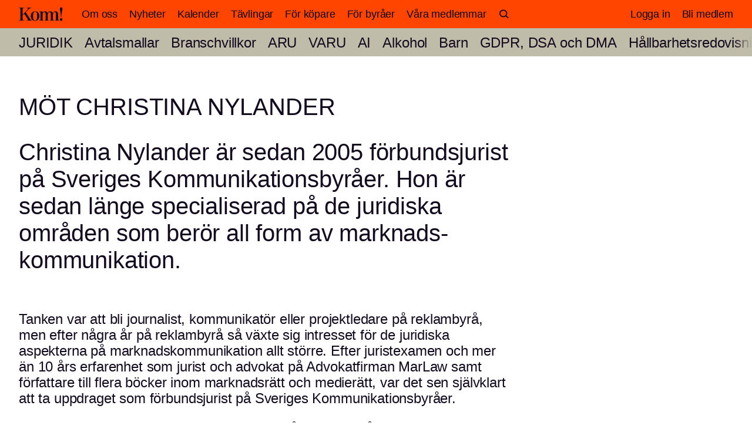

--- FILE ---
content_type: text/html; charset=UTF-8
request_url: https://komm.se/for-byraer/juridik/mot-christina-nylander/
body_size: 11551
content:
<!doctype html>
<html class="Site Site--hasSecondNav" lang="sv" style="--Site-background:var(--color-white)">
<head>
  <meta charset="utf-8">
  <meta http-equiv="X-UA-Compatible" content="IE=edge">
  <meta name="viewport" content="width=device-width,initial-scale=1,viewport-fit=cover">
  <meta name='robots' content='index, follow, max-image-preview:large, max-snippet:-1, max-video-preview:-1' />

	<!-- This site is optimized with the Yoast SEO plugin v26.7 - https://yoast.com/wordpress/plugins/seo/ -->
	<title>Möt Christina Nylander - Komm</title>
	<link rel="canonical" href="https://komm.se/for-byraer/juridik/mot-christina-nylander/" />
	<meta property="og:locale" content="sv_SE" />
	<meta property="og:type" content="article" />
	<meta property="og:title" content="Möt Christina Nylander - Komm" />
	<meta property="og:url" content="https://komm.se/for-byraer/juridik/mot-christina-nylander/" />
	<meta property="og:site_name" content="Komm" />
	<meta property="article:publisher" content="https://www.facebook.com/kommse" />
	<meta property="article:modified_time" content="2024-02-06T14:34:34+00:00" />
	<meta property="og:image" content="https://komm.se/app/uploads/2023/12/komm-social-1400x732.jpg" />
	<meta property="og:image:width" content="1400" />
	<meta property="og:image:height" content="732" />
	<meta property="og:image:type" content="image/jpeg" />
	<meta name="twitter:card" content="summary_large_image" />
	<meta name="twitter:site" content="@kommse" />
	<script type="application/ld+json" class="yoast-schema-graph">{"@context":"https://schema.org","@graph":[{"@type":"WebPage","@id":"https://komm.se/for-byraer/juridik/mot-christina-nylander/","url":"https://komm.se/for-byraer/juridik/mot-christina-nylander/","name":"Möt Christina Nylander - Komm","isPartOf":{"@id":"https://komm.se/#website"},"datePublished":"2023-06-28T09:32:14+00:00","dateModified":"2024-02-06T14:34:34+00:00","inLanguage":"sv-SE","potentialAction":[{"@type":"ReadAction","target":["https://komm.se/for-byraer/juridik/mot-christina-nylander/"]}]},{"@type":"WebSite","@id":"https://komm.se/#website","url":"https://komm.se/","name":"Sveriges Kommunikationsbyråer","description":"Sveriges Kommunikationsbyråer","publisher":{"@id":"https://komm.se/#organization"},"alternateName":"Komm","potentialAction":[{"@type":"SearchAction","target":{"@type":"EntryPoint","urlTemplate":"https://komm.se/?s={search_term_string}"},"query-input":{"@type":"PropertyValueSpecification","valueRequired":true,"valueName":"search_term_string"}}],"inLanguage":"sv-SE"},{"@type":"Organization","@id":"https://komm.se/#organization","name":"Sveriges Kommunikationsbyråer","alternateName":"Komm","url":"https://komm.se/","logo":{"@type":"ImageObject","inLanguage":"sv-SE","@id":"https://komm.se/#/schema/logo/image/","url":"https://komm.se/app/uploads/2023/11/komm-member-logo.png","contentUrl":"https://komm.se/app/uploads/2023/11/komm-member-logo.png","width":1500,"height":460,"caption":"Sveriges Kommunikationsbyråer"},"image":{"@id":"https://komm.se/#/schema/logo/image/"},"sameAs":["https://www.facebook.com/kommse","https://x.com/kommse","https://www.instagram.com/sverigeskommunikationsbyraer/","https://se.linkedin.com/company/sveriges-kommunikationsbyraer","https://sv.wikipedia.org/wiki/Sveriges_Kommunikationsbyråer","https://vimeo.com/komm","https://www.youtube.com/@reklamse","https://press.newsmachine.com/pressroom/view/komm"]}]}</script>
	<!-- / Yoast SEO plugin. -->


<link rel='dns-prefetch' href='//plausible.io' />
<link rel='stylesheet' id='komm-css' href='https://komm.se/app/themes/komm/assets/css/style.css?ver=1.0.15' media='all' />
<link rel='stylesheet' id='wp-block-paragraph-css' href='https://komm.se/wp/wp-includes/blocks/paragraph/style.css' media='all' />
<script defer data-domain='komm.se' data-api='https://plausible.io/api/event' data-cfasync='false' src="https://plausible.io/js/plausible.outbound-links.file-downloads.js?ver=2.5.0" id="plausible-analytics-js"></script>
<script id="plausible-analytics-js-after">
window.plausible = window.plausible || function() { (window.plausible.q = window.plausible.q || []).push(arguments) }
//# sourceURL=plausible-analytics-js-after
</script>
  <link rel="apple-touch-icon" sizes="180x180" href="https://komm.se/app/themes/komm/assets/favicons/apple-touch-icon.png?v=1.0.15">
  <link rel="icon" type="image/png" sizes="32x32" href="https://komm.se/app/themes/komm/assets/favicons/favicon-32x32.png?v=1.0.15">
  <link rel="icon" type="image/png" sizes="16x16" href="https://komm.se/app/themes/komm/assets/favicons/favicon-16x16.png?v=1.0.15">
  <link rel="manifest" href="https://komm.se/app/themes/komm/assets/favicons/site.webmanifest?v=1.0.15">
  <link rel="mask-icon" href="https://komm.se/app/themes/komm/assets/favicons/safari-pinned-tab.svg?v=1.0.15" color="#ff4500">
  <link rel="shortcut icon" href="https://komm.se/app/themes/komm/assets/favicons/favicon.ico?v=1.0.15">
  <meta name="msapplication-TileColor" content="#ff4500">
  <meta name="apple-mobile-web-app-title" content="Komm">
  <meta name="application-name" content="Komm">
  <meta name="msapplication-config" content="https://komm.se/app/themes/komm/assets/favicons/browserconfig.xml?v=1.0.15">
  <meta name="theme-color" content="#ff4500">
<style id='global-styles-inline-css'>
:root{--wp--preset--aspect-ratio--square: 1;--wp--preset--aspect-ratio--4-3: 4/3;--wp--preset--aspect-ratio--3-4: 3/4;--wp--preset--aspect-ratio--3-2: 3/2;--wp--preset--aspect-ratio--2-3: 2/3;--wp--preset--aspect-ratio--16-9: 16/9;--wp--preset--aspect-ratio--9-16: 9/16;--wp--preset--color--black: #000000;--wp--preset--color--cyan-bluish-gray: #abb8c3;--wp--preset--color--white: rgb(255, 255, 255);--wp--preset--color--pale-pink: #f78da7;--wp--preset--color--vivid-red: #cf2e2e;--wp--preset--color--luminous-vivid-orange: #ff6900;--wp--preset--color--luminous-vivid-amber: #fcb900;--wp--preset--color--light-green-cyan: #7bdcb5;--wp--preset--color--vivid-green-cyan: #00d084;--wp--preset--color--pale-cyan-blue: #8ed1fc;--wp--preset--color--vivid-cyan-blue: #0693e3;--wp--preset--color--vivid-purple: #9b51e0;--wp--preset--color--dark: rgb(20, 10, 30);--wp--preset--gradient--vivid-cyan-blue-to-vivid-purple: linear-gradient(135deg,rgb(6,147,227) 0%,rgb(155,81,224) 100%);--wp--preset--gradient--light-green-cyan-to-vivid-green-cyan: linear-gradient(135deg,rgb(122,220,180) 0%,rgb(0,208,130) 100%);--wp--preset--gradient--luminous-vivid-amber-to-luminous-vivid-orange: linear-gradient(135deg,rgb(252,185,0) 0%,rgb(255,105,0) 100%);--wp--preset--gradient--luminous-vivid-orange-to-vivid-red: linear-gradient(135deg,rgb(255,105,0) 0%,rgb(207,46,46) 100%);--wp--preset--gradient--very-light-gray-to-cyan-bluish-gray: linear-gradient(135deg,rgb(238,238,238) 0%,rgb(169,184,195) 100%);--wp--preset--gradient--cool-to-warm-spectrum: linear-gradient(135deg,rgb(74,234,220) 0%,rgb(151,120,209) 20%,rgb(207,42,186) 40%,rgb(238,44,130) 60%,rgb(251,105,98) 80%,rgb(254,248,76) 100%);--wp--preset--gradient--blush-light-purple: linear-gradient(135deg,rgb(255,206,236) 0%,rgb(152,150,240) 100%);--wp--preset--gradient--blush-bordeaux: linear-gradient(135deg,rgb(254,205,165) 0%,rgb(254,45,45) 50%,rgb(107,0,62) 100%);--wp--preset--gradient--luminous-dusk: linear-gradient(135deg,rgb(255,203,112) 0%,rgb(199,81,192) 50%,rgb(65,88,208) 100%);--wp--preset--gradient--pale-ocean: linear-gradient(135deg,rgb(255,245,203) 0%,rgb(182,227,212) 50%,rgb(51,167,181) 100%);--wp--preset--gradient--electric-grass: linear-gradient(135deg,rgb(202,248,128) 0%,rgb(113,206,126) 100%);--wp--preset--gradient--midnight: linear-gradient(135deg,rgb(2,3,129) 0%,rgb(40,116,252) 100%);--wp--preset--font-size--small: 13px;--wp--preset--font-size--medium: 20px;--wp--preset--font-size--large: 36px;--wp--preset--font-size--x-large: 42px;--wp--preset--spacing--20: 0.44rem;--wp--preset--spacing--30: 0.67rem;--wp--preset--spacing--40: 1rem;--wp--preset--spacing--50: 2rem;--wp--preset--spacing--60: 3rem;--wp--preset--spacing--70: 4rem;--wp--preset--spacing--80: 5.06rem;--wp--preset--shadow--natural: 6px 6px 9px rgba(0, 0, 0, 0.2);--wp--preset--shadow--deep: 12px 12px 50px rgba(0, 0, 0, 0.4);--wp--preset--shadow--sharp: 6px 6px 0px rgba(0, 0, 0, 0.2);--wp--preset--shadow--outlined: 6px 6px 0px -3px rgb(255, 255, 255), 6px 6px rgb(0, 0, 0);--wp--preset--shadow--crisp: 6px 6px 0px rgb(0, 0, 0);}:root { --wp--style--global--content-size: 840px;--wp--style--global--wide-size: 1560px; }:where(body) { margin: 0; }.wp-site-blocks > .alignleft { float: left; margin-right: 2em; }.wp-site-blocks > .alignright { float: right; margin-left: 2em; }.wp-site-blocks > .aligncenter { justify-content: center; margin-left: auto; margin-right: auto; }:where(.is-layout-flex){gap: 0.5em;}:where(.is-layout-grid){gap: 0.5em;}.is-layout-flow > .alignleft{float: left;margin-inline-start: 0;margin-inline-end: 2em;}.is-layout-flow > .alignright{float: right;margin-inline-start: 2em;margin-inline-end: 0;}.is-layout-flow > .aligncenter{margin-left: auto !important;margin-right: auto !important;}.is-layout-constrained > .alignleft{float: left;margin-inline-start: 0;margin-inline-end: 2em;}.is-layout-constrained > .alignright{float: right;margin-inline-start: 2em;margin-inline-end: 0;}.is-layout-constrained > .aligncenter{margin-left: auto !important;margin-right: auto !important;}.is-layout-constrained > :where(:not(.alignleft):not(.alignright):not(.alignfull)){max-width: var(--wp--style--global--content-size);margin-left: auto !important;margin-right: auto !important;}.is-layout-constrained > .alignwide{max-width: var(--wp--style--global--wide-size);}body .is-layout-flex{display: flex;}.is-layout-flex{flex-wrap: wrap;align-items: center;}.is-layout-flex > :is(*, div){margin: 0;}body .is-layout-grid{display: grid;}.is-layout-grid > :is(*, div){margin: 0;}body{color: var(--wp--preset--color--dark);font-family: "Helvetica Neue", "Helvetica", system-font, sans-serif;font-size: var(--text-md);font-weight: normal;line-height: 1.15;padding-top: 0px;padding-right: 0px;padding-bottom: 0px;padding-left: 0px;}a:where(:not(.wp-element-button)){text-decoration: none;}:root :where(.wp-element-button, .wp-block-button__link){background-color: #32373c;border-width: 0;color: #fff;font-family: inherit;font-size: inherit;font-style: inherit;font-weight: inherit;letter-spacing: inherit;line-height: inherit;padding-top: calc(0.667em + 2px);padding-right: calc(1.333em + 2px);padding-bottom: calc(0.667em + 2px);padding-left: calc(1.333em + 2px);text-decoration: none;text-transform: inherit;}.has-black-color{color: var(--wp--preset--color--black) !important;}.has-cyan-bluish-gray-color{color: var(--wp--preset--color--cyan-bluish-gray) !important;}.has-white-color{color: var(--wp--preset--color--white) !important;}.has-pale-pink-color{color: var(--wp--preset--color--pale-pink) !important;}.has-vivid-red-color{color: var(--wp--preset--color--vivid-red) !important;}.has-luminous-vivid-orange-color{color: var(--wp--preset--color--luminous-vivid-orange) !important;}.has-luminous-vivid-amber-color{color: var(--wp--preset--color--luminous-vivid-amber) !important;}.has-light-green-cyan-color{color: var(--wp--preset--color--light-green-cyan) !important;}.has-vivid-green-cyan-color{color: var(--wp--preset--color--vivid-green-cyan) !important;}.has-pale-cyan-blue-color{color: var(--wp--preset--color--pale-cyan-blue) !important;}.has-vivid-cyan-blue-color{color: var(--wp--preset--color--vivid-cyan-blue) !important;}.has-vivid-purple-color{color: var(--wp--preset--color--vivid-purple) !important;}.has-dark-color{color: var(--wp--preset--color--dark) !important;}.has-black-background-color{background-color: var(--wp--preset--color--black) !important;}.has-cyan-bluish-gray-background-color{background-color: var(--wp--preset--color--cyan-bluish-gray) !important;}.has-white-background-color{background-color: var(--wp--preset--color--white) !important;}.has-pale-pink-background-color{background-color: var(--wp--preset--color--pale-pink) !important;}.has-vivid-red-background-color{background-color: var(--wp--preset--color--vivid-red) !important;}.has-luminous-vivid-orange-background-color{background-color: var(--wp--preset--color--luminous-vivid-orange) !important;}.has-luminous-vivid-amber-background-color{background-color: var(--wp--preset--color--luminous-vivid-amber) !important;}.has-light-green-cyan-background-color{background-color: var(--wp--preset--color--light-green-cyan) !important;}.has-vivid-green-cyan-background-color{background-color: var(--wp--preset--color--vivid-green-cyan) !important;}.has-pale-cyan-blue-background-color{background-color: var(--wp--preset--color--pale-cyan-blue) !important;}.has-vivid-cyan-blue-background-color{background-color: var(--wp--preset--color--vivid-cyan-blue) !important;}.has-vivid-purple-background-color{background-color: var(--wp--preset--color--vivid-purple) !important;}.has-dark-background-color{background-color: var(--wp--preset--color--dark) !important;}.has-black-border-color{border-color: var(--wp--preset--color--black) !important;}.has-cyan-bluish-gray-border-color{border-color: var(--wp--preset--color--cyan-bluish-gray) !important;}.has-white-border-color{border-color: var(--wp--preset--color--white) !important;}.has-pale-pink-border-color{border-color: var(--wp--preset--color--pale-pink) !important;}.has-vivid-red-border-color{border-color: var(--wp--preset--color--vivid-red) !important;}.has-luminous-vivid-orange-border-color{border-color: var(--wp--preset--color--luminous-vivid-orange) !important;}.has-luminous-vivid-amber-border-color{border-color: var(--wp--preset--color--luminous-vivid-amber) !important;}.has-light-green-cyan-border-color{border-color: var(--wp--preset--color--light-green-cyan) !important;}.has-vivid-green-cyan-border-color{border-color: var(--wp--preset--color--vivid-green-cyan) !important;}.has-pale-cyan-blue-border-color{border-color: var(--wp--preset--color--pale-cyan-blue) !important;}.has-vivid-cyan-blue-border-color{border-color: var(--wp--preset--color--vivid-cyan-blue) !important;}.has-vivid-purple-border-color{border-color: var(--wp--preset--color--vivid-purple) !important;}.has-dark-border-color{border-color: var(--wp--preset--color--dark) !important;}.has-vivid-cyan-blue-to-vivid-purple-gradient-background{background: var(--wp--preset--gradient--vivid-cyan-blue-to-vivid-purple) !important;}.has-light-green-cyan-to-vivid-green-cyan-gradient-background{background: var(--wp--preset--gradient--light-green-cyan-to-vivid-green-cyan) !important;}.has-luminous-vivid-amber-to-luminous-vivid-orange-gradient-background{background: var(--wp--preset--gradient--luminous-vivid-amber-to-luminous-vivid-orange) !important;}.has-luminous-vivid-orange-to-vivid-red-gradient-background{background: var(--wp--preset--gradient--luminous-vivid-orange-to-vivid-red) !important;}.has-very-light-gray-to-cyan-bluish-gray-gradient-background{background: var(--wp--preset--gradient--very-light-gray-to-cyan-bluish-gray) !important;}.has-cool-to-warm-spectrum-gradient-background{background: var(--wp--preset--gradient--cool-to-warm-spectrum) !important;}.has-blush-light-purple-gradient-background{background: var(--wp--preset--gradient--blush-light-purple) !important;}.has-blush-bordeaux-gradient-background{background: var(--wp--preset--gradient--blush-bordeaux) !important;}.has-luminous-dusk-gradient-background{background: var(--wp--preset--gradient--luminous-dusk) !important;}.has-pale-ocean-gradient-background{background: var(--wp--preset--gradient--pale-ocean) !important;}.has-electric-grass-gradient-background{background: var(--wp--preset--gradient--electric-grass) !important;}.has-midnight-gradient-background{background: var(--wp--preset--gradient--midnight) !important;}.has-small-font-size{font-size: var(--wp--preset--font-size--small) !important;}.has-medium-font-size{font-size: var(--wp--preset--font-size--medium) !important;}.has-large-font-size{font-size: var(--wp--preset--font-size--large) !important;}.has-x-large-font-size{font-size: var(--wp--preset--font-size--x-large) !important;}
:root :where(.wp-block-komm-preamble){font-size: var(--text-lg);}
/*# sourceURL=global-styles-inline-css */
</style>
</head>

<body class="Site-body">
  <div class="Site-container">

    <ul class="Site-skip" data-nosnippet>
      <li>
        <a class="Site-skipLink" href="#main">Hoppa till innehållet</a>
      </li>
      <li>
        <a class="Site-skipLink" href="#head_search">Hoppa till sök</a>
      </li>
    </ul>

    
    <header
      class="Head Head--long u-printHide"
      data-controller="head"
            data-hide="true"    >
      <div class="Container Container--center">

        <div class="Head-inner" >
          <div class="Head-logo">
            <a class="Head-logoLink" href="/">
              <svg class="Head-logoSymbol" width="75" height="24" aria-hidden="true"><use xlink:href="#symbol-logo" /></svg>
                            <span class="u-hiddenVisually">Komm - Sveriges Kommunikationsbyråer</span>
                          </a>
          </div>
          <nav
            class="Head-nav"
            data-controller="navigation"
          >
            <script class="js-navData" type="application/json">{"main":[{"title":"Om oss","url":"https:\/\/komm.se\/om-oss\/","target":"","id":40,"children":[{"title":"Bli medlem","url":"https:\/\/komm.se\/bli-medlem\/","target":"","id":2757,"children":[]},{"title":"Vårt fokus","url":"https:\/\/komm.se\/om-oss\/fokus\/","target":"","id":590,"children":[]},{"title":"Kontakt","url":"https:\/\/komm.se\/om-oss\/kontakt\/","target":"","id":63,"children":[]},{"title":"Engagemang","url":"https:\/\/komm.se\/om-oss\/engagemang\/","target":"","id":232,"children":[{"title":"EACA","url":"https:\/\/komm.se\/om-oss\/engagemang\/european-association-of-communication-agencies-eaca\/","target":"","id":9781,"children":[]}],"buttonText":"Se alla"},{"title":"Initiativ","url":"https:\/\/komm.se\/om-oss\/initiativ\/","target":"","id":233,"children":[],"buttonText":"Se alla"},{"title":"Styrelsen Komm","url":"https:\/\/komm.se\/organisation\/styrelsen\/","target":"","id":391,"children":[{"title":"Kommittéer &#038; utskott","url":"https:\/\/komm.se\/organisation\/styrelsen\/kommitteer-utskott\/","target":"","id":395,"children":[]}]},{"title":"Stadgar","url":"https:\/\/komm.se\/om-oss\/komm-stadgar\/","target":"","id":379,"children":[]},{"title":"Årsrapporter","url":"https:\/\/komm.se\/om-oss\/arsrapporter\/","target":"","id":292,"children":[]},{"title":"Historia","url":"https:\/\/komm.se\/om-oss\/historia\/","target":"","id":8232,"children":[{"title":"Förbundet i retrospektiv","url":"https:\/\/komm.se\/forbundet-i-retrospektiv\/","target":"","id":8247,"children":[]},{"title":"Claes Bergquist","url":"https:\/\/komm.se\/reklamen-som-forandrade-reklamen\/","target":"","id":10465,"children":[]}]},{"title":"FAQ","url":"https:\/\/komm.se\/om-oss\/faq\/","target":"","id":127,"children":[]}],"order":1,"buttonText":"Se översikt"},{"title":"Nyheter","url":"https:\/\/komm.se\/nyheter\/","target":"","id":7255,"children":[],"order":16},{"title":"Kalender","url":"https:\/\/komm.se\/kalender\/","target":"","id":1131,"children":[],"order":17},{"title":"Tävlingar","url":"https:\/\/komm.se\/tavlingar\/","target":"","id":39,"children":[{"title":"Guldägget","url":"https:\/\/komm.se\/tavlingar\/guldagget\/","target":"","id":81,"children":[]},{"title":"Young Lions","url":"https:\/\/komm.se\/tavlingar\/cannes-lions\/young-lions\/","target":"","id":5796,"children":[]},{"title":"Swedish Content Awards","url":"https:\/\/komm.se\/tavlingar\/content-awards\/","target":"","id":2403,"children":[{"title":"Kategorier 2025","url":"https:\/\/komm.se\/tavlingar\/content-awards\/kategorier-2025\/","target":"","id":9797,"children":[]},{"title":"Vinnare 2025","url":"https:\/\/komm.se\/swedishcontentawards\/","target":"","id":10128,"children":[]},{"title":"Vinnare 2024","url":"https:\/\/komm.se\/vinnarna-i-swedish-content-awards-2024\/","target":"","id":7842,"children":[]}]},{"title":"Cannes Lions","url":"https:\/\/komm.se\/tavlingar\/cannes-lions\/","target":"","id":2402,"children":[]},{"title":"Eurobest","url":"https:\/\/komm.se\/tavlingar\/eurobest\/","target":"","id":2845,"children":[{"title":"Vinnare Eurobest 2024","url":"https:\/\/komm.se\/vinnare-eurobest-2024\/","target":"","id":8441,"children":[]}]},{"title":"Effie Awards","url":"https:\/\/komm.se\/effie-awards\/","target":"","id":9779,"children":[]}],"order":18,"buttonText":"Se alla"},{"title":"För köpare","url":"https:\/\/komm.se\/for-kopare\/","target":"","id":2173,"children":[{"title":"LOU: för upphandlare","url":"https:\/\/komm.se\/for-kopare\/upphandla-kommunikation\/","target":"","id":8831,"children":[{"title":"Handbok","url":"https:\/\/komm.se\/for-kopare\/for-kopare-handbok-i-offentliga-upphandlingar\/","target":"","id":9025,"children":[]},{"title":"Utbildande filmer","url":"https:\/\/komm.se\/for-byraer\/verktyg\/rekommendationer\/rekommendationer-for-offentliga-upphandlingar\/","target":"","id":9004,"children":[]},{"title":"Byråtyper","url":"https:\/\/komm.se\/for-kopare\/byratyper\/","target":"","id":9005,"children":[]},{"title":"CV- &#038; Casemallar","url":"https:\/\/komm.se\/for-kopare\/upphandla-kommunikation\/cv-casemallar\/","target":"","id":9006,"children":[]},{"title":"Utvärdering i flera steg","url":"https:\/\/komm.se\/for-kopare\/upphandla-kommunikation\/utvardering-i-flera-steg\/","target":"","id":9007,"children":[]},{"title":"Reglering av rättigheter","url":"https:\/\/komm.se\/for-kopare\/upphandla-kommunikation\/reglering-av-rattigheter\/","target":"","id":9008,"children":[]},{"title":"Rollbeskrivningar","url":"https:\/\/komm.se\/for-kopare\/rollbeskrivningar\/","target":"","id":9009,"children":[]}]},{"title":"Pitch&shy;standard","url":"https:\/\/komm.se\/for-kopare\/pitchstandards\/","target":"","id":8892,"children":[{"title":"Kommunikations&shy;byrå","url":"https:\/\/komm.se\/pitchstandard-kommunikation\/","target":"","id":9195,"children":[]},{"title":"Mediebyrå","url":"https:\/\/komm.se\/pitchstandard-mediebyra\/","target":"","id":9194,"children":[]}]}],"order":29},{"title":"För byråer","url":"https:\/\/komm.se\/for-byraer\/","target":"","id":21,"children":[{"title":"Juridik","url":"https:\/\/komm.se\/for-byraer\/juridik\/","target":"","id":67,"children":[{"title":"Avtalsmallar","url":"https:\/\/komm.se\/for-byraer\/juridik\/avtalsmallar\/","target":"","id":3722,"children":[]},{"title":"Bransch&shy;villkor","url":"https:\/\/komm.se\/for-byraer\/verktyg\/rekommendationer\/branschvillkor-medlem\/","target":"","id":3919,"children":[]},{"title":"ARU","url":"https:\/\/komm.se\/for-byraer\/juridik\/aru-och-varu\/","target":"","id":2812,"children":[]},{"title":"VARU","url":"https:\/\/komm.se\/for-byraer\/juridik\/aru-och-varu\/vidareutbildning-ansvarig-reklamutgivare\/","target":"","id":3725,"children":[]},{"title":"AI","url":"https:\/\/komm.se\/for-byraer\/juridik\/ai-genererat-material\/","target":"","id":2422,"children":[]},{"title":"Alkohol","url":"https:\/\/komm.se\/for-byraer\/juridik\/alkohol\/","target":"","id":2410,"children":[]},{"title":"Barn","url":"https:\/\/komm.se\/barn\/","target":"","id":9220,"children":[]},{"title":"GDPR, DSA och DMA","url":"https:\/\/komm.se\/for-byraer\/juridik\/gdpr\/","target":"","id":3724,"children":[]},{"title":"Hållbarhets&shy;redovisning","url":"https:\/\/komm.se\/for-byraer\/juridik\/hallbarhetsredovisning-csrd\/","target":"","id":3906,"children":[]},{"title":"ICC-koden","url":"https:\/\/komm.se\/icc-koden-ny-upplaga-2024\/","target":"","id":8256,"children":[]},{"title":"Influencer Marketing","url":"https:\/\/komm.se\/for-byraer\/juridik\/influencer-marketing\/","target":"","id":280,"children":[]},{"title":"Livsmedel","url":"https:\/\/komm.se\/livsmedel\/","target":"","id":7879,"children":[]},{"title":"Lotteri & tävling","url":"https:\/\/komm.se\/for-byraer\/juridik\/spellagen\/","target":"","id":2417,"children":[]},{"title":"Läkemedel","url":"https:\/\/komm.se\/lakemedel\/","target":"","id":7883,"children":[]},{"title":"Miljö&shy;påståenden","url":"https:\/\/komm.se\/for-byraer\/juridik\/hallbarhetskommunikation\/","target":"","id":2413,"children":[]},{"title":"Politisk reklam","url":"https:\/\/komm.se\/eu-infor-regler-om-politisk-reklam\/","target":"","id":7847,"children":[]},{"title":"Pris","url":"https:\/\/komm.se\/for-byraer\/juridik\/prismarknadsforing\/","target":"","id":159,"children":[]},{"title":"Självreglering","url":"https:\/\/komm.se\/om-oss\/engagemang\/sjalvreglering\/","target":"","id":8311,"children":[]},{"title":"Tillgänglighets&shy;lagen","url":"https:\/\/komm.se\/eus-tillganglighetslagen\/","target":"","id":8313,"children":[]},{"title":"Tobak","url":"https:\/\/komm.se\/tobak\/","target":"","id":7851,"children":[]}],"buttonText":"Se alla"},{"title":"Verktyg","url":"https:\/\/komm.se\/for-byraer\/verktyg\/","target":"","id":116,"children":[{"title":"Rapporter","url":"https:\/\/komm.se\/for-byraer\/verktyg\/rapporter\/","target":"","id":226,"children":[]},{"title":"HR-stöd","url":"https:\/\/komm.se\/for-byraer\/verktyg\/hr-stod\/","target":"","id":1585,"children":[]},{"title":"Föreläsningar & inspo","url":"https:\/\/komm.se\/forelasningar-inspiration\/","target":"","id":3723,"children":[]},{"title":"Komms Effektprinciper","url":"https:\/\/komm.se\/for-byraer\/verktyg\/effektprinciper\/","target":"","id":8463,"children":[]},{"title":"LOU: för byråer","url":"https:\/\/komm.se\/for-byraer\/verktyg\/rekommendationer\/rekommendationer-for-offentliga-upphandlingar\/","target":"","id":8832,"children":[]}],"buttonText":"Se alla"},{"title":"Kurser","url":"https:\/\/komm.se\/kurser\/","target":"","id":19,"children":[]}],"order":52},{"title":"Våra medlemmar","url":"https:\/\/komm.se\/vara-medlemmar\/","target":"","id":20,"children":[],"order":81}],"secondary":[{"title":"FAQ","url":"https:\/\/komm.se\/om-oss\/faq\/","target":"","id":126,"order":1},{"title":"Kontakta oss","url":"https:\/\/komm.se\/om-oss\/kontakt\/","target":"","id":118,"order":2},{"title":"Press","url":"https:\/\/press.komm.se\/","target":"_blank","id":119,"order":3},{"title":"Nyhetsbrev","url":"#newsletter_footer","target":"","id":44,"order":4},{"title":"Guldägget","url":"https:\/\/guldagget.se\/","target":"_blank","id":120,"order":5},{"title":"Facebook","url":"https:\/\/www.facebook.com\/kommse","target":"_blank","id":121,"order":6},{"title":"Instagram","url":"https:\/\/www.instagram.com\/sverigeskommunikationsbyraer\/","target":"_blank","id":122,"order":7}],"actions":[{"title":"Logga in","url":"https:\/\/komm.se\/medlem\/"},{"title":"Bli medlem","url":"https:\/\/komm.se\/bli-medlem\/"}]}</script>
            <div class="LargeNavigation">
              <div class="LargeNavigation-inner">
                <ul class="LargeNavigation-list">
                                  <li class="LargeNavigation-item LargeNavigation-item--top">
                    <div class="LargeNavigation-itemInner">
                      <a class="LargeNavigation-itemLink" href="https://komm.se/om-oss/">Om oss</a>
                    </div>
                  </li>
                                  <li class="LargeNavigation-item LargeNavigation-item--top">
                    <div class="LargeNavigation-itemInner">
                      <a class="LargeNavigation-itemLink" href="https://komm.se/nyheter/">Nyheter</a>
                    </div>
                  </li>
                                  <li class="LargeNavigation-item LargeNavigation-item--top">
                    <div class="LargeNavigation-itemInner">
                      <a class="LargeNavigation-itemLink" href="https://komm.se/kalender/">Kalender</a>
                    </div>
                  </li>
                                  <li class="LargeNavigation-item LargeNavigation-item--top">
                    <div class="LargeNavigation-itemInner">
                      <a class="LargeNavigation-itemLink" href="https://komm.se/tavlingar/">Tävlingar</a>
                    </div>
                  </li>
                                  <li class="LargeNavigation-item LargeNavigation-item--top">
                    <div class="LargeNavigation-itemInner">
                      <a class="LargeNavigation-itemLink" href="https://komm.se/for-kopare/">För köpare</a>
                    </div>
                  </li>
                                  <li class="LargeNavigation-item LargeNavigation-item--top">
                    <div class="LargeNavigation-itemInner">
                      <a class="LargeNavigation-itemLink" href="https://komm.se/for-byraer/">För byråer</a>
                    </div>
                  </li>
                                  <li class="LargeNavigation-item LargeNavigation-item--top">
                    <div class="LargeNavigation-itemInner">
                      <a class="LargeNavigation-itemLink" href="https://komm.se/vara-medlemmar/">Våra medlemmar</a>
                    </div>
                  </li>
                                </ul>
                <a
                  class="LargeNavigation-searchButton Button Button--clean js-headSearchButton"
                  href="?s="
                >
                  <span class="u-hiddenVisually">Sök</span>
                  <svg
                    class="LargeNavigation-searchButtonSymbol Button-symbol"
                    width="18"
                    height="18"
                    aria-hidden="true"
                  >
                    <use xlink:href="#symbol-search" />
                  </svg>
                </a>
              </div>
            </div>
          </nav>

          <div class="Head-buttons Head-buttons--out">
            <button class="Head-button Head-button--search Button Button--clean js-headSearchButton">
              <span class="u-hiddenVisually">Sök</span>
              <svg
                class="Button-symbol"
                width="18"
                height="18"
                aria-hidden="true"
              ><use xlink:href="#symbol-search" /></svg>
            </button>
            <a class="Head-button Head-button--user Button Button--clean" href="https://komm.se/medlem/">
              <span class="u-hiddenVisually">Logga in</span>
              <svg
                class="Head-buttonSymbol Button-symbol"
                width="16"
                height="20"
                aria-hidden="true"
              ><use xlink:href="#symbol-user" /></svg>
                          </a>
                        <a class="Head-button Head-button--text Head-button--login Button Button--clean" href="https://komm.se/medlem/">
              <span class="Head-buttonText Button-text">Logga in</span>
            </a>
                          <a class="Head-button Head-button--text Head-button--member Button Button--clean" href="https://komm.se/bli-medlem/">
                <span class="Head-buttonText Button-text">Bli medlem</span>
              </a>
                                    <button class="Head-button Head-button--nav Button Button--clean js-headNavButton" type="button">
              <span class="u-hiddenVisually">Öppna meny</span>
              <svg class="Head-buttonSymbol Head-buttonSymbol--menu Button-symbol" width="20" height="14" aria-hidden="true"><use xlink:href="#symbol-menu" /></svg>
            </button>
          </div>
          <div class="Head-search u-selectOnBlue js-headSearch">
            <div class="Container Container--center">
              <div class="Head-searchInner">
                <svg
                  class="Head-searchSymbol"
                  width="18"
                  height="18"
                  aria-hidden="true"
                ><use xlink:href="#symbol-search" /></svg>
                <form class="Head-searchForm" id="search-form" action="/" method="get" role="search" aria-label="Hemsidan">
                  <div class="Head-searchFormInner">
                    <label class="u-hiddenVisually" for="head_search">Sök</label>
                    <input
                      class="Head-searchFormInput js-headSearchInput"
                      type="search"
                      name="s"
                      id="head_search"
                      enterkeyhint="search"
                      value=""
                      minlength="2"
                      maxlength="100"
                      required
                    >
                    <button class="Head-searchFormButton Button Button--outline Button--sm" type="submit">
                      <span class="Button-text u-hideSmall">Visa resultat</span>
                      <span class="Button-text u-hideMediumUp">Sök</span>
                    </button>
                  </div>
                </form>
                              </div>
            </div>
          </div>
        </div>

      </div>
    </header>

        <div class="Head-second u-printHide">
      <div class="Container Container--center">
        <div class="Head-secondInner">
          <div class="Head-secondActive">
            <p>
                            <a href="https://komm.se/for-byraer/juridik/">
                Juridik              </a>
                          </p>
          </div>
          <ul class="Head-secondNav js-headSecondNav">
                          <li class="Head-secondNavItem"><a class="Head-secondNavLink" href="https://komm.se/for-byraer/juridik/avtalsmallar/">Avtalsmallar</a></li>
                          <li class="Head-secondNavItem"><a class="Head-secondNavLink" href="https://komm.se/for-byraer/verktyg/rekommendationer/branschvillkor-medlem/">Branschvillkor</a></li>
                          <li class="Head-secondNavItem"><a class="Head-secondNavLink" href="https://komm.se/for-byraer/juridik/aru-och-varu/">ARU</a></li>
                          <li class="Head-secondNavItem"><a class="Head-secondNavLink" href="https://komm.se/for-byraer/juridik/aru-och-varu/vidareutbildning-ansvarig-reklamutgivare/">VARU</a></li>
                          <li class="Head-secondNavItem"><a class="Head-secondNavLink" href="https://komm.se/for-byraer/juridik/ai-genererat-material/">AI</a></li>
                          <li class="Head-secondNavItem"><a class="Head-secondNavLink" href="https://komm.se/for-byraer/juridik/alkohol/">Alkohol</a></li>
                          <li class="Head-secondNavItem"><a class="Head-secondNavLink" href="https://komm.se/barn/">Barn</a></li>
                          <li class="Head-secondNavItem"><a class="Head-secondNavLink" href="https://komm.se/for-byraer/juridik/gdpr/">GDPR, DSA och DMA</a></li>
                          <li class="Head-secondNavItem"><a class="Head-secondNavLink" href="https://komm.se/for-byraer/juridik/hallbarhetsredovisning-csrd/">Hållbarhetsredovisning</a></li>
                          <li class="Head-secondNavItem"><a class="Head-secondNavLink" href="https://komm.se/icc-koden-ny-upplaga-2024/">ICC-koden</a></li>
                          <li class="Head-secondNavItem"><a class="Head-secondNavLink" href="https://komm.se/for-byraer/juridik/influencer-marketing/">Influencer Marketing</a></li>
                          <li class="Head-secondNavItem"><a class="Head-secondNavLink" href="https://komm.se/livsmedel/">Livsmedel</a></li>
                          <li class="Head-secondNavItem"><a class="Head-secondNavLink" href="https://komm.se/for-byraer/juridik/spellagen/">Lotteri & tävling</a></li>
                          <li class="Head-secondNavItem"><a class="Head-secondNavLink" href="https://komm.se/lakemedel/">Läkemedel</a></li>
                          <li class="Head-secondNavItem"><a class="Head-secondNavLink" href="https://komm.se/for-byraer/juridik/hallbarhetskommunikation/">Miljöpåståenden</a></li>
                          <li class="Head-secondNavItem"><a class="Head-secondNavLink" href="https://komm.se/eu-infor-regler-om-politisk-reklam/">Politisk reklam</a></li>
                          <li class="Head-secondNavItem"><a class="Head-secondNavLink" href="https://komm.se/for-byraer/juridik/prismarknadsforing/">Pris</a></li>
                          <li class="Head-secondNavItem"><a class="Head-secondNavLink" href="https://komm.se/om-oss/engagemang/sjalvreglering/">Självreglering</a></li>
                          <li class="Head-secondNavItem"><a class="Head-secondNavLink" href="https://komm.se/eus-tillganglighetslagen/">Tillgänglighetslagen</a></li>
                          <li class="Head-secondNavItem"><a class="Head-secondNavLink" href="https://komm.se/tobak/">Tobak</a></li>
                      </ul>
        </div>
      </div>
    </div>
    
    <main class="Site-main" id="main">
<section class="Section" style="background:var(--color-white)">

<article class="Entry" data-controller="entry">

  
  <div class="Entry-head">
    <div class="Container Container--center Container--md">
      <div class="Container Container--sm">

        
        <h1 class="Entry-title">Möt Christina Nylander</h1>

                <div class="Entry-subtitle"><p>Christina Nylander är sedan 2005 förbundsjurist på Sveriges Kommunikations&shy;byråer. Hon är sedan länge specialiserad på de juridiska områden som berör all form av marknads&shy;kommunikation.</p></div>
        
        
        
      </div>
    </div>
  </div>
      <div class="Entry-content">
      

<div class="Entry-block Entry-block--paragraph"><div class="Container Container--center Container--md"><div class="Container Container--sm"><div class="Text">
<p>Tanken var att bli journalist, kommunikatör eller projektledare på reklambyrå, men efter några år på reklambyrå så växte sig intresset för de juridiska aspekterna på marknadskommunikation allt större. Efter juristexamen och mer än 10 års erfarenhet som jurist och advokat på Advokatfirman MarLaw samt författare till flera böcker inom marknadsrätt och medierätt, var det sen självklart att ta uppdraget som förbundsjurist på Sveriges Kommunikationsbyråer.</p>
</div></div></div></div>

<div class="Entry-block Entry-block--paragraph"><div class="Container Container--center Container--md"><div class="Container Container--sm"><div class="Text">
<p>En stor del av Christina Nylanders tid ägnas åt medlemsrådgivning, vilken oftast sker via mejl eller telefon. De flesta juridiska frågorna rör marknadsrätt, upphovsrätt eller varumärkesrätt. Många frågor rör också avtalsrätt, företrädesvis samarbetet mellan byrå och uppdragsgivare</p>
</div></div></div></div>

<div class="Entry-block Entry-block--paragraph"><div class="Container Container--center Container--md"><div class="Container Container--sm"><div class="Text">
<p>Det är inte ovanligt att frågor kan komma upp flera år efter att samarbetet mellan byrå och annonsör, har avslutats. Till exempel när det gäller hur det material som byrån producerat får användas.</p>
</div></div></div></div>

<div class="Entry-block Entry-block--paragraph"><div class="Container Container--center Container--md"><div class="Container Container--sm"><div class="Text">
<p>Med mer än 250 medlemsföretag är rådgivningen av tidsskäl begränsad till omkring en timme per problemställning och uppdragsgivare.</p>
</div></div></div></div>

<div class="Entry-block Entry-block--paragraph"><div class="Container Container--center Container--md"><div class="Container Container--sm"><div class="Text">
<p>– Det är en trygghet för medlemmarna att någon med min långa erfarenhet kan svara på deras frågor, säger Christina Nylander. Eftersom jag arbetar varje dag med de här frågeställningarna, är det sannolikt att jag under alla mina år på förbundet hanterat de flesta frågeställning &#8211; på ett eller annat sätt &#8211; förut.</p>
</div></div></div></div>

<div class="Entry-block Entry-block--paragraph"><div class="Container Container--center Container--md"><div class="Container Container--sm"><div class="Text">
<p>Utöver rådgivningen till medlemsföretag ägnar Christina också en hel del tid åt att föreläsa och undervisa. Därtill företräder Christina Sveriges Kommunikationsbyråer i en mängd olika forum, exempelvis som ledamot i RO &#8211; Reklamombudsmannens styrelse, som styrelseledamot i NDM &#8211; Näringslivets Delegation för marknadsrätt, som ledamot i ICCs marknadsföringskommitté, m fl.</p>
</div></div></div></div>

<div class="Entry-block Entry-block--paragraph"><div class="Container Container--center Container--md"><div class="Container Container--sm"><div class="Text">
<p>En annan mycket viktig uppgift för förbundsjuristen är remiss- och påverkansarbetet. Sveriges Kommunikationsbyråer är en branschorganisation som ska företräda hela marknadskommunikationsbranschen när det gäller lagstiftningsärenden. När riksdag och regering planerar ny lagstiftning som berör de områden som Sveriges Kommunikationsbyråers medlemmar behöver behärska för att kunna generera både kreativ och laglig kommunikation, får förbundet möjlighet att lägga sina synpunkter på förslagen.</p>
</div></div></div></div>

<div class="Entry-block Entry-block--paragraph"><div class="Container Container--center Container--md"><div class="Container Container--sm"><div class="Text">
<p> – Att få tillfälle att påverka politikernas beslut är också en förmån som sporrar våra medlemmar, säger Christina Nylander.</p>
</div></div></div></div>

<div class="Entry-block Entry-block--paragraph"><div class="Container Container--center Container--md"><div class="Container Container--sm"><div class="Text">
<p>Kontakta Christina Nylander för juridisk rådgivning på följande emailadress: Christina@komm.se. </p>
</div></div></div></div>    </div>
      </article>

</section>

<section class="Section" style="background:var(--color-red)">

  <div
    class="Articles  Articles--horizontal Articles--1"
                data-active="true"
            >
    <div class="Container Container--center">
      <div class="Articles-inner">

        
        <div class="Articles-content">
          <div
            class="Articles-list js-slideContainer"
            tabindex="0"
          >
                                <div
              class="
              Articles-item
                            Articles-item--longText                            js-slideItem
              "
              style="background:var(--color-red)"                          >

              
              <div class="Articles-itemContent">

                
                  <div class="Articles-itemTags ">

                    

                                        <span class="Tag Tag--fill ">
                      <span class="Tag-content">
                        <span class="Tag-text">
                          Juridik                        </span>
                      </span>
                    </span>
                    
                    
                    
                  </div>

                  
                                    <p class="Articles-itemTitle">
                                          <a
                        class="Articles-itemTitleLink"
                        href="https://komm.se/for-byraer/juridik/"
                        target="_self"                      >
                                          Juridik                                          </a>
                                      </p>
                  
                                    <div class="Articles-itemText Articles-itemText--long">
                    <div class="Container Container--md">
                      <p>Alla medlems&shy;företag i Sveriges Kommunikations&shy;byråer kan utan kostnad få juridisk rådgivning och hjälp från Sveriges Kommunikations&shy;byråers förbundsjurist Christina Nylander, när det gäller medlems&shy;företagens relationer till kunder och underleverantörer.</p>
                    </div>
                  </div>
                  
                
                                <div class="Articles-itemAction">
                                      <a class="Articles-itemActionLink" href="https://komm.se/for-byraer/juridik/" target="_self">
                      Läs mer                    </a>
                                  </div>
                
              </div>
            </div>
                      </div>

          
        </div>

      </div>
    </div>
  </div>

</section>
  </main>

  <footer class="Foot u-printHide">
    <div class="Container Container--center">
      <div class="Foot-inner">

        <div class="Foot-info">
          <p class="u-textPreLine">Sveriges Kommunikations&shy;byråer
The Swedish Association of <span class="u-inlineBlock">Communication Agencies</span>
Torsgatan 26
c/o United Spaces
113 21 Stockholm</p>
        </div>

                <div class="Foot-newsletter" id="newsletter_footer">
          <p class="Foot-newsletterTitle">Komms nyhetsbrev</p>
          <p class="Foot-newsletterSubtitle">Är du intresserad av vad som händer i <span class="u-inlineBlock">kommunikationsbransch&shy;en</span> och vill få tips på aktuella event, tävlingar & kurser?</p>
          <a class="Foot-newsletterLink Button Button--fill Button--lg Button--stuck" href="https://pages.upsales.com/12709uc826ac0d7e4948128ad5b662eeaf4501" target="_blank">
            <span class="Button-text">Gärna, <span class="u-inlineBlock">skriv upp mig!</span></span>
          </a>
          <p class="Foot-newsletterFoot">Genom att registrera dig för vårt nyhetsbrev godkänner du vår <a href="https://komm.se/om-oss/personuppgiftspolicy/">personuppgiftspolicy</a>.</p>
                  </div>
        
                <nav class="Foot-nav">
          <ul class="Foot-navList">
                          <li class="Foot-navItem">
                <a
                  class="Foot-navLink"
                  href="https://komm.se/om-oss/"
                                  >Om oss</a>
              </li>
                          <li class="Foot-navItem">
                <a
                  class="Foot-navLink"
                  href="https://komm.se/nyheter/"
                                  >Nyheter</a>
              </li>
                          <li class="Foot-navItem">
                <a
                  class="Foot-navLink"
                  href="https://komm.se/om-oss/kontakt/"
                                  >Kontakt</a>
              </li>
                          <li class="Foot-navItem">
                <a
                  class="Foot-navLink"
                  href="https://press.komm.se/"
                  target="_blank"                >Press</a>
              </li>
                          <li class="Foot-navItem">
                <a
                  class="Foot-navLink"
                  href="https://komm.se/om-oss/faq/"
                                  >FAQ</a>
              </li>
                          <li class="Foot-navItem">
                <a
                  class="Foot-navLink"
                  href="https://guldagget.se/"
                  target="_blank"                >Guldägget</a>
              </li>
                          <li class="Foot-navItem">
                <a
                  class="Foot-navLink"
                  href="https://komm.se/bli-medlem/"
                                  >Bli medlem</a>
              </li>
                          <li class="Foot-navItem">
                <a
                  class="Foot-navLink"
                  href="https://komm.se/for-byraer/"
                                  >För byråer</a>
              </li>
                          <li class="Foot-navItem">
                <a
                  class="Foot-navLink"
                  href="https://komm.se/for-kopare/"
                                  >För köpare</a>
              </li>
                          <li class="Foot-navItem">
                <a
                  class="Foot-navLink"
                  href="https://komm.se/for-byraer/juridik/radgivning/"
                                  >Juridisk rådgivning</a>
              </li>
                          <li class="Foot-navItem">
                <a
                  class="Foot-navLink"
                  href="https://komm.se/om-oss/personuppgiftspolicy/"
                                  >Personuppgifts­policy</a>
              </li>
                      </ul>
        </nav>
        
      </div>

    </div>
  </footer>

</div>

<svg class="u-hidden" version="1.1" xmlns="http://www.w3.org/2000/svg" xmlns:xlink="http://www.w3.org/1999/xlink" aria-hidden="true">
  <defs>
    <symbol id="symbol-menu" viewBox="0 0 20 14">
      <path fill="currentColor" d="M0 13.5v-1.63h20v1.63H0Zm0-5.69V6.2h20V7.8H0Zm0-5.68V.5h20v1.63H0Z" />
    </symbol>
    <symbol id="symbol-cross" viewBox="0 0 10 10">
      <path fill="currentColor" d="M0.76923 10L0 9.23077L4.23077 5L0 0.76923L0.76923 0L5 4.23077L9.23077 0L10 0.76923L5.76923 5L10 9.23077L9.23077 10L5 5.76923L0.76923 10Z" />
    </symbol>
    <symbol id="symbol-lock" viewBox="0 0 20 25">
      <path fill="currentColor" d="M17 8.333h-1.166V6A5.836 5.836 0 0 0 10 .167 5.835 5.835 0 0 0 4.167 6v2.333H3a2.34 2.34 0 0 0-2.333 2.334v11.666A2.34 2.34 0 0 0 3 24.667h14a2.34 2.34 0 0 0 2.334-2.334V10.667A2.34 2.34 0 0 0 17 8.333Zm-7 10.5A2.34 2.34 0 0 1 7.667 16.5 2.34 2.34 0 0 1 10 14.167a2.34 2.34 0 0 1 2.334 2.333A2.34 2.34 0 0 1 10 18.833Zm3.617-10.5H6.384V6A3.62 3.62 0 0 1 10 2.383 3.62 3.62 0 0 1 13.617 6v2.333Z" />
    </symbol>
    <symbol id="symbol-search" viewBox="0 0 18 18">
      <path stroke="currentColor" fill="transparent" stroke-width="2" d="M11.52 11.6 17 16.5m-2.96-8.74a6.4 6.4 0 0 1-6.52 6.26A6.4 6.4 0 0 1 1 7.76 6.4 6.4 0 0 1 7.52 1.5a6.4 6.4 0 0 1 6.52 6.26Z" />
    </symbol>
    <symbol id="symbol-user" viewBox="0 0 16 20">
      <path stroke="currentColor" fill="transparent" stroke-width="2" d="M8 9.24A3.87 3.87 0 1 0 8 1.5a3.87 3.87 0 0 0 0 7.74ZM14.03 18.5H1.97v-4.53A4.73 4.73 0 0 1 6.7 9.24h2.6a4.73 4.73 0 0 1 4.73 4.73v4.53Z" />
    </symbol>
    <symbol id="symbol-logo" viewBox="0 0 75 24">
      <g fill="currentColor">
        <path d="M0 22.48c2.53 0 2.87-.23 2.87-2.18V3.76c0-2.02-.25-2.2-2.87-2.2v-.6h9.41v.6c-2.59 0-2.81.25-2.81 2.05v9.35c2.4-2.4 4.74-4.77 7.07-7.2 1.4-1.46 2.25-2.4 2.25-3.16 0-.92-.58-1.05-3-1.05v-.6h8.52v.6h-.85c-1.17 0-2.09.35-5.69 4.08-1.07 1.08-2.56 2.47-3.22 3.13 2.37 3.6 5.21 8.03 7.3 11.22 1.45 2.25 1.86 2.5 3.54 2.5v.63h-9.26v-.63c2.78 0 2.94-.32 1.77-2.12-1.9-2.9-4.04-6.06-5.9-8.9a99 99 0 0 0-2.53 2.5v6.43c0 1.87.41 2.1 2.81 2.1v.62H0v-.63Z"/>
        <path d="M20.35 15.4c0-4.9 3.16-8.12 7.42-8.12 4.2 0 7.36 3.35 7.36 8.12 0 4.74-3.19 8.06-7.36 8.06-4.36 0-7.42-3.26-7.42-8.06Zm10.8 0c0-3.64-.28-7.55-3.4-7.55-3.07 0-3.42 3.94-3.42 7.61 0 3.38.28 7.43 3.41 7.43s3.41-3.98 3.41-7.49Z"/>
        <path d="M66.88 20.08v-7.72c0-2.8-1.4-5-4.52-5-2.34 0-3.72 1.3-4.48 3.2l-.04.1c-.48-1.94-1.86-3.3-4.32-3.3-2.34 0-3.73 1.3-4.48 3.2a4.08 4.08 0 0 0-4.2-3.2 4.66 4.66 0 0 0-4.37 2.88V7.47c-1.32.1-3.98.15-5.81.15v.6c2 0 2.31.16 2.31 1.61v10.85c0 1.55-.16 1.8-2.31 1.8v.63h7.68v-.63c-1.68 0-1.9-.28-1.9-1.77v-7.65c0-2.15 1.2-4.39 3.2-4.39 1.73 0 2.08 1.58 2.08 3.22v8.83c0 1.57-.2 1.76-1.8 1.76v.63h7.14v-.63c-1.71 0-1.87-.28-1.87-1.84v-7.58c0-2.02 1.1-4.36 3.25-4.36 1.8 0 2.1 1.61 2.1 3.28v8.13c0 2.18-.3 2.37-1.86 2.37v.63h7.25v-.63c-1.54 0-1.9-.13-1.9-2.4V13c.02-2.02 1.13-4.31 3.25-4.31 1.8 0 2.09 1.61 2.09 3.28v8.13c0 2.18-.19 2.37-1.96 2.37v.63H69v-.63c-1.95 0-2.11-.13-2.11-2.4ZM71.04 9.8c-.32-2.02-1.17-4.93-1.17-6.6 0-1.65.76-2.69 2.18-2.69 1.55 0 2.21 1.01 2.21 2.69 0 1.48-.88 4.52-1.2 6.6-.38 2.4-.63 4.87-.63 7.37h-.73c0-2.47-.29-4.93-.66-7.37Zm-1.17 11.48a2.2 2.2 0 1 1 4.39-.01c0 1.3-.92 2.22-2.21 2.22a2.12 2.12 0 0 1-2.18-2.21Z"/>
      </g>
    </symbol>
    <symbol id="symbol-arrow-right" viewBox="0 0 18 18">
      <path fill="currentColor" d="m9 18-1.18-1.2 6.95-6.96H0V8.16h14.77L7.82 1.2 9 0l9 9-9 9Z" />
    </symbol>
    <symbol id="symbol-chevron-down" viewBox="0 0 16 10">
      <path fill="currentColor" d="M1.70214e-08 2L1.42739 0.572615L8 7.14523L14.5726 0.572615L16 2L8 10L1.70214e-08 2Z" />
    </symbol>
    <symbol id="symbol-link" viewBox="0 0 19 19">
      <path fill="currentColor" d="M16.5 16.5h-14v-14h7v-2h-7a2 2 0 0 0-2 2v14a2 2 0 0 0 2 2h14a2 2 0 0 0 2-2v-7h-2v7Zm-5-16v2h3.59l-9.83 9.83 1.41 1.41 9.83-9.83V7.5h2v-7h-7Z" />
    </symbol>
    <symbol id="symbol-admin" viewBox="0 0 27 33">
      <path fill="currentColor" d="M25.98 4.97A18.64 18.64 0 0 1 14.28.3c-.48-.33-1.08-.44-1.51 0a18.42 18.42 0 0 1-11.7 4.68C.49 4.97 0 5.45 0 6.05v16.22c0 .16.06.32.1.43a17.6 17.6 0 0 0 11.32 9.75c2.59.7 1.68.7 4.15-.05 5.04-1.4 9.2-4.98 11.31-9.75.06-.17.12-.27.12-.43V6.05c0-.6-.48-1.08-1.03-1.08h.01Zm-.12 17.25a16.25 16.25 0 0 1-10.6 9.16l-1.79.53-1.78-.48a16.54 16.54 0 0 1-10.61-9.16V6.05a19.3 19.3 0 0 0 12.4-4.96 19.61 19.61 0 0 0 12.38 4.96v16.17ZM12.5 10.57l-1.45 2.93-3.18.48a.98.98 0 0 0-.87.76c-.1.37 0 .8.27 1.08l2.31 2.26-.53 3.17c-.04.41.12.82.44 1.08.2.21.58.27 1.12.1l2.86-1.5 2.86 1.5c.54.17.91.12 1.12-.09.32-.26.49-.67.44-1.09l-.54-3.17 2.32-2.26c.27-.27.38-.7.27-1.08a.97.97 0 0 0-.87-.76l-3.17-.48-1.46-2.92c-.16-.37-.54-.58-.97-.58-.43 0-.8.2-.96.58h-.01Zm2.59 3.95 3.77.52-2.7 2.64.65 3.72-3.34-1.78-3.34 1.78.65-3.72-2.7-2.64 3.77-.54 1.62-3.45 1.62 3.45v.02Z" />
    </symbol>
  </defs>
</svg>

<script type="speculationrules">
{"prefetch":[{"source":"document","where":{"and":[{"href_matches":"/*"},{"not":{"href_matches":["/wp/wp-*.php","/wp/wp-admin/*","/app/uploads/*","/app/*","/app/plugins/*","/app/themes/komm/*","/*\\?(.+)"]}},{"not":{"selector_matches":"a[rel~=\"nofollow\"]"}},{"not":{"selector_matches":".no-prefetch, .no-prefetch a"}}]},"eagerness":"conservative"}]}
</script>
<script id="komm-js-before">
var KOMM = {"ajax":"https:\/\/komm.se\/wp\/wp-admin\/admin-ajax.php","email":"info@komm.se"}
//# sourceURL=komm-js-before
</script>
<script src="https://komm.se/app/themes/komm/assets/javascript/app.js?ver=1.0.15" id="komm-js"></script>

</body>
</html>

<!--
Performance optimized by W3 Total Cache. Learn more: https://www.boldgrid.com/w3-total-cache/?utm_source=w3tc&utm_medium=footer_comment&utm_campaign=free_plugin


Served from: komm.se @ 2026-02-02 06:37:35 by W3 Total Cache
-->

--- FILE ---
content_type: text/css
request_url: https://komm.se/app/themes/komm/assets/css/style.css?ver=1.0.15
body_size: 14232
content:
/*!
Theme Name: Komm
Text Domain: komm
Version: 1.0.12
Author: Vincent Orback
Author URI: https://www.vincentorback.se

Development: Vincent Orback https://www.vincentorback.se
Web design: ASSO https://www.asso.gd
Identity/Design: Open Studio https://openstudiostockholm.com
*/
:root{--color-blue-dark-rgb:32, 211, 239;--color-blue-light-rgb:77, 187, 255;--color-dark-rgb:20, 10, 30;--color-gray-dark-rgb:191, 188, 169;--color-green-dark-rgb:0, 221, 0;--color-green-light-rgb:153, 249, 130;--color-lime-rgb:218, 254, 133;--color-peach-rgb:255, 194, 142;--color-pink-rgb:255, 92, 115;--color-red-rgb:255, 69, 0;--color-white-rgb:255, 255, 255;--color-olive-rgb:175, 185, 100;--color-purple-rgb:237, 189, 255;--color-beige-rgb:202, 167, 117;--color-blue-dark:rgb(var(--color-blue-dark-rgb));--color-blue-light:rgb(var(--color-blue-light-rgb));--color-dark:rgb(var(--color-dark-rgb));--color-gray-dark:rgb(var(--color-gray-dark-rgb));--color-green-dark:rgb(var(--color-green-dark-rgb));--color-green-light:rgb(var(--color-green-light-rgb));--color-lime:rgb(var(--color-lime-rgb));--color-peach:rgb(var(--color-peach-rgb));--color-pink:rgb(var(--color-pink-rgb));--color-red:rgb(var(--color-red-rgb));--color-white:rgb(var(--color-white-rgb));--color-olive:rgb(var(--color-olive-rgb));--color-purple:rgb(var(--color-purple-rgb));--color-beige:rgb(var(--color-beige-rgb));--color-peach-blue-light:repeating-linear-gradient(-45deg, var(--color-peach), var(--color-peach) 10%, var(--color-blue-light) 10%, var(--color-blue-light) 20%);--color-pink-gray-dark:repeating-linear-gradient(-45deg, var(--color-pink), var(--color-pink) 10%, var(--color-gray-dark) 10%, var(--color-gray-dark) 20%);--color-pink-green-light:repeating-linear-gradient(-45deg, var(--color-pink), var(--color-pink) 10%, var(--color-green-light) 10%, var(--color-green-light) 20%);--color-red-blue-light:repeating-linear-gradient(-45deg, var(--color-red), var(--color-red) 10%, var(--color-blue-light) 10%, var(--color-blue-light) 20%);--family-sansserif:"Helvetica Neue", Helvetica, system-font, Arial, "Lucida Grande", sans-serif;--weight-normal:normal;--weight-medium:500;--weight-bold:bold;--text-sm:clamp(1rem, 1rem + 0.25vw, 1.13rem);--text-md:clamp(1.125rem, 2vw, 1.5rem);--text-lg:clamp(1.5rem, 3.25vw, 2.5rem);--line-height-sm:1.05;--line-height-md:1.1;--line-height-lg:1.15;--line-height-xl:1.25;--site-border-width:0.084em;--site-width-xl:3000px;--site-width-lg:2200px;--site-width-md:1560px;--site-width-sm:840px;--site-min-height-sm:clamp(10rem, 80vw, 34rem);--site-min-height-md:clamp(20rem, 80vw, 34rem);--site-min-height-lg:min(85vh, clamp(20rem, 50vw, 40rem));--site-min-height-lg:min(85svh, clamp(20rem, 50vw, 40rem));--site-gutter-left:1rem;--site-gutter-right:1rem;--site-gutter-min:min(var(--site-gutter-left), var(--site-gutter-right));--site-gutter-max:max(var(--site-gutter-left), var(--site-gutter-right))}@supports (width:env(safe-area-inset-left)){:root{--site-gutter-left:max(env(safe-area-inset-left) + 0.5rem, 1rem);--site-gutter-right:max(env(safe-area-inset-right) + 0.5rem, 1rem)}}@media (min-width:500px){:root{--site-min-height-sm:clamp(20rem, 60vw, 34rem);--site-min-height-md:clamp(20rem, 60vw, 34rem);--site-min-height-lg:min(85vh, clamp(20rem, 60vw, 40rem));--site-min-height-lg:min(85svh, clamp(20rem, 60vw, 40rem))}}@media (min-width:800px){:root{--site-gutter-left:2rem;--site-gutter-right:2rem;--site-min-height-sm:clamp(20rem, 36vw, 34rem);--site-min-height-md:clamp(20rem, 36vw, 34rem)}}@supports (width:env(safe-area-inset-left)){@media (min-width:800px){:root{--site-gutter-left:max(env(safe-area-inset-left) + 0.5rem, 2rem);--site-gutter-right:max(env(safe-area-inset-right) + 0.5rem, 2rem)}}}*{font:inherit;margin:0;padding:0;color:inherit;box-sizing:inherit}html{box-sizing:border-box}svg,img{display:block}img{max-width:100%;height:auto}fieldset{border:0;padding:0;margin:0}button,textarea,select{-webkit-appearance:none;-moz-appearance:none;appearance:none}input,button,textarea,select{border:0;background-color:transparent;border-radius:0}textarea{resize:vertical;min-height:100px}input:disabled::-moz-placeholder,textarea:disabled::-moz-placeholder{-webkit-text-fill-color:#140a1e;-webkit-text-fill-color:var(--color-dark)}input:disabled,textarea:disabled,input:disabled::placeholder,textarea:disabled::placeholder{-webkit-text-fill-color:#140a1e;-webkit-text-fill-color:var(--color-dark)}input[type=search]{-webkit-appearance:none!important}input[type=search]::-ms-clear,input[type=search]::-ms-reveal{display:none;width:0;height:0}input[type=number]{-moz-appearance:textfield!important}input[type=search]::-webkit-search-decoration,input[type=search]::-webkit-search-cancel-button,input[type=search]::-webkit-search-results-button,input[type=search]::-webkit-search-results-decoration{-webkit-appearance:none}input::-webkit-search-cancel-button{display:none}input::-webkit-inner-spin-button{display:none}ul,ol,li{list-style:none}a{-webkit-text-decoration:none;text-decoration:none}a:focus-visible,button:focus-visible{outline:1px solid currentColor}a:focus:not(:focus-visible),button:focus:not(:focus-visible){outline:0}a[x-apple-data-detectors]{-webkit-text-decoration:none;text-decoration:none}[hidden]{display:none!important}::-moz-placeholder{color:currentColor;opacity:.6}::placeholder{color:currentColor;opacity:.6}summary::-webkit-details-marker{display:none}::-moz-selection{background-color:rgba(77,187,255,.5);background-color:rgba(var(--color-blue-light-rgb),.5)}::selection{background-color:rgba(77,187,255,.5);background-color:rgba(var(--color-blue-light-rgb),.5)}.Button{background-color:transparent;cursor:pointer;border:0;line-height:1;touch-action:manipulation;-webkit-user-select:none;-moz-user-select:none;user-select:none}.Button-text,.Button-symbol{display:block}.Button-text{flex:0 1 auto;text-align:center}.Button-symbol{flex:0 0 auto;width:1em;height:1em}.Button-text+.Button-symbol,.Button-symbol:not(:last-child){width:.77em;height:.77em}.Button-text+.Button-symbol{margin-left:.33333em}.Button-symbol:not(:last-child){margin-right:.33333em}.Button-symbol:first-child:last-child{margin-left:auto;margin-right:auto}.Button--clean,.Button--outline,.Button--fill,.Button--grotesk{position:relative;display:flex;justify-content:center;align-items:center}.Button--outline::after{content:"";position:absolute;top:0;right:0;bottom:0;left:0;border:.084em solid;border:var(--site-border-width) solid;border-radius:3em;pointer-events:none}.Button--outline,.Button--fill{border-radius:3em}.Button--grotesk,.Button--fill{background-color:#140a1e;background-color:var(--color-dark);color:#fff;color:var(--color-white);mix-blend-mode:multiply}.Button--grotesk{width:100%;text-transform:uppercase}.Button--sm{padding:clamp(.375rem,1.5vw,.375rem) clamp(.75rem,1.5vw,.75rem);font-size:clamp(1rem,1rem + .25vw,1.13rem);font-size:var(--text-sm)}.Button--md{padding:clamp(.375rem,1.5vw,.625rem) clamp(.75rem,1.5vw,1.125rem);font-size:clamp(1.125rem,2vw,1.5rem);font-size:var(--text-md)}.Button--md.Button--grotesk{padding:clamp(.5rem,2.5vw,.875rem) clamp(.875rem,2.5vw,3rem)}.Button--lg{padding:.625rem clamp(.875rem,2.5vw,3rem);font-size:clamp(1.5rem,3.25vw,2.5rem);font-size:var(--text-lg)}.Button--lg.Button--grotesk{padding:1.25rem 1rem}.Button--lg .Button-text{text-transform:uppercase}.Button--wide{width:100%}.Button--md.Button--stuck{padding:.375rem .75rem;font-size:1rem}.Button--md.Button--stuck.Button--grotesk{padding:.5em .875rem}.Button--lg.Button--stuck{padding:.625rem 1.25rem;font-size:1.5rem}.Button--lg.Button--stuck.Button--grotesk{padding:1.25rem 1.5rem}.Button:disabled{cursor:default;opacity:.7}.Button.is-loading{cursor:wait;opacity:.7}.Button--outline:active:not(:disabled),.Button--fill:active:not(:disabled),.Button--grotesk:active:not(:disabled){transform:scale(.95)}.Button--outline:focus-visible:not(:disabled),.Button--fill:focus-visible:not(:disabled),.Button--grotesk:focus-visible:not(:disabled){border-style:dashed}:root{--Form-border-width:2px;--Form-input-padding:1.25rem}.Form{font-size:clamp(1.125rem,2vw,1.5rem);font-size:var(--text-md)}.Form-message{scroll-margin-top:4.125rem;scroll-margin-top:4.125rem;scroll-margin-top:calc(var(--site-scroll-margin) + 1.25rem);margin-bottom:1.25rem;border:2px dashed;border:var(--Form-border-width) dashed;padding:1rem;white-space:pre-line;opacity:0;animation:FormFlash 300ms ease-in-out 300ms forwards}.Form-message:empty{border:0!important;clip:rect(1px,1px,1px,1px)!important;height:1px!important;overflow:hidden!important;padding:0!important;position:absolute!important;width:1px!important;animation:none}@keyframes FormFlash{0%{opacity:0}to{opacity:1}}.Form-message a{text-decoration:underline;-webkit-text-decoration:underline solid currentColor;text-decoration:underline solid currentColor;text-decoration-thickness:from-font;-webkit-text-decoration:underline from-font;text-decoration:underline from-font}@media (hover:hover){.Form-message a:hover{-webkit-text-decoration:none;text-decoration:none}}.Form-message a:active{-webkit-text-decoration:none;text-decoration:none}.Form-field+.Form-field{margin-top:clamp(.75rem,3vw,1.375rem)}.Form-field+.Form-field--submit{margin-top:clamp(1.375rem,5vw,2.75rem)}@media (min-width:800px){.Form-grid{display:grid;grid-template-columns:repeat(2,minmax(0,1fr));grid-gap:1.375rem;gap:1.375rem}.Form-grid>.Form-field+.Form-field{margin-top:0}}.Form-grid--always{display:grid;grid-template-columns:repeat(2,minmax(0,1fr));grid-gap:1.375rem;gap:1.375rem}@media (max-width:799.98px){.Form-grid--always{gap:1.375rem .5rem}}.Form-grid--always>.Form-field+.Form-field{margin-top:0}.Form-fieldInfo{font-size:clamp(1rem,1rem + .25vw,1.13rem);font-size:var(--text-sm)}.Form-fieldInfo:not(:first-child){margin-top:.5em}.Form-fieldInfo:not(:last-child){margin-bottom:.5em}.Form-fieldInfo p{display:inline-block;background-color:#ffc28e;background-color:var(--color-peach);padding:.5em .7em;opacity:.85;transition:opacity 200ms ease-in-out}.Form-fieldInfo--plain p{background-color:transparent;padding:0}.Form-fieldInfo p a{text-decoration:underline;-webkit-text-decoration:underline solid currentColor;text-decoration:underline solid currentColor;text-decoration-thickness:from-font;-webkit-text-decoration:underline from-font;text-decoration:underline from-font}@media (hover:hover){.Form-fieldInfo p a:hover{-webkit-text-decoration:none;text-decoration:none}}.Form-fieldInfo p a:active{-webkit-text-decoration:none;text-decoration:none}.Form-fieldInfo:hover p,.Form-field:hover .Form-fieldInfo p,.Form-field:focus-within .Form-fieldInfo p{opacity:1}.Form-label{display:flex;align-items:flex-end;justify-content:space-between;margin-bottom:.5em;line-height:1.15;line-height:var(--line-height-lg);-webkit-user-select:none;-moz-user-select:none;user-select:none}legend.Form-label+.Form-fieldGroup{margin-top:0}.Form-label--sm{font-size:.875em}.Form-labelText{flex:1 0 auto}.Form-labelLink{flex:0 0 auto;text-decoration:underline;-webkit-text-decoration:underline solid currentColor;text-decoration:underline solid currentColor;text-decoration-thickness:from-font;-webkit-text-decoration:underline from-font;text-decoration:underline from-font}@media (hover:hover){.Form-labelLink:hover{-webkit-text-decoration:none;text-decoration:none}}.Form-labelLink:active{-webkit-text-decoration:none;text-decoration:none}.Form-textInput,.Form-fileInput,.Form-select{display:block;width:100%;line-height:1.15;line-height:var(--line-height-lg);scroll-margin-top:2.875rem;scroll-margin-top:var(--site-scroll-margin)}.Form-textInput,.Form-fileInput{padding:1.25rem;padding:var(--Form-input-padding);text-overflow:ellipsis}.Form-textInput:focus,.Form-select:focus{outline:0}.Form-textInput:-moz-read-only{cursor:default}.Form-textInput:read-only{cursor:default}textarea.Form-textInput{line-height:1.15;line-height:var(--line-height-lg)}.Form-fileInput{position:relative;cursor:pointer}.Form-fileInput:not(.has-value) *{cursor:pointer}.Form-fileInput[data-disabled]{pointer-events:none}.Form--outline .Form-fileInput.is-dragover{border-style:dashed}.Form-fileInputInner{width:100%;height:100%;display:flex;gap:1em;align-items:center;justify-content:space-between}.Form-fileInputImage{width:100%;max-width:200px;height:auto;display:none}.Form-fileInput.has-value .Form-fileInputImage{margin-bottom:1.25rem;display:block}.Form-fileInputText{pointer-events:none;opacity:.66}.Form-fileInput.has-value .Form-fileInputText{opacity:1}.Form-fileInputField{opacity:0;position:absolute;z-index:0;top:0;right:0;bottom:0;left:0;width:100%}.Form-fileInputClear{position:relative;z-index:0;width:1em;height:1em}.Form-fileInputClear:active{transform:scale(.95)}.Form-fileInputClearSymbol{pointer-events:none;width:100%;height:100%;transform:scale(.75) rotate(45deg)}.Form-fileInput.has-value .Form-fileInputClearSymbol{transform:scale(.75) rotate(0)}.Form-textClearWrapper{position:relative}.Form-textClear{position:absolute;top:0;right:0;bottom:0;margin:auto;width:auto;height:100%;aspect-ratio:1}.Form-textInput:-moz-placeholder+.Form-textClear{visibility:hidden}.Form-textInput:placeholder-shown+.Form-textClear{visibility:hidden}.Form-textClearSymbol{margin-left:auto;margin-right:1.25rem;margin-right:var(--Form-input-padding);width:.66em;height:.66em;pointer-events:none}.Form-fieldGroup{display:flex;flex-wrap:wrap;gap:1rem 2rem;margin:.75em 0 1.25rem}.Form-fieldGroup--stack{flex-direction:column}.Form--outline .Form-selectInput,.Form--outline .Form-textInput,.Form--outline .Form-fileInput{background-color:transparent;border:2px solid;border:var(--Form-border-width) solid;color:#140a1e;color:var(--color-dark)}.Form--outline .Form-textInput:disabled,.Form--outline .Form-fileInput[data-disabled]{opacity:.8}.Form--special .Form-legend{padding:1.25rem;padding:var(--Form-input-padding)}.Form--special .Form-grid{gap:0}.Form--special .Form-field+.Form-field{margin:0}@media (max-width:799.98px){.Form--special .Form-field:not(:last-child){border-bottom:.084em solid;border-bottom:var(--site-border-width) solid}}@media (min-width:800px){.Form--special .Form-field:not(:last-child):not(:nth-child(odd):nth-last-child(2)){border-bottom:.084em solid;border-bottom:var(--site-border-width) solid}}.Select-trigger{display:flex;align-items:center;justify-content:space-between;gap:1rem;cursor:pointer;padding:1.25rem;padding:var(--Form-input-padding);font-size:clamp(1.125rem,2vw,1.5rem);font-size:var(--text-md)}.Select-trigger *{touch-action:manipulation}.Select--outline .Select-trigger{border:2px solid;border:var(--Form-border-width) solid}.Select--sm .Select-trigger{font-size:clamp(1rem,1rem + .25vw,1.13rem);font-size:var(--text-sm)}.Select-trigger:focus{outline:0}.Select[data-disabled] .Select-trigger{cursor:default}.Select-trigger span[data-placeholder-shown],.Select-trigger .Select-value{-webkit-user-select:none;-moz-user-select:none;user-select:none;flex:1 1 auto;overflow:hidden}.Select-triggerSymbol{flex:0 0 .66em;width:.66em;display:block;height:auto}.Select-trigger[data-expanded] .Select-triggerSymbol{transform:rotate(180deg)}.Select-value.has-value{margin:-.21875em 0}.Select-valueContainer{display:flex;align-items:center;flex-wrap:wrap;justify-content:flex-start;gap:.375em}.Select-valuePlaceholder{display:block;-webkit-user-select:none;-moz-user-select:none;user-select:none}.Select-item{flex:0 1 auto}.Select[data-disabled] .Select-item{opacity:.8}.Select:not([data-disabled]) .Select-itemRemove{cursor:pointer}@media (hover:hover){.Select:not([data-disabled]) .Select-itemRemove:hover{opacity:.7}}.Select-content::-webkit-scrollbar{width:0;height:0}.Select-content{max-height:clamp(7rem,calc(var(--kb-popper-content-available-height)),28.5rem);overflow:auto;font-size:clamp(1.125rem,2vw,1.5rem);font-size:var(--text-md);background-color:#fff;background-color:var(--Select-color, var(--color-white));border:.084em solid;border:var(--site-border-width) solid;-ms-overflow-style:-ms-autohiding-scrollbar;scrollbar-width:none;transform-origin:var(--kb-select-content-transform-origin);animation:FaqHide 100ms ease-in forwards}.Select-content *{touch-action:manipulation}.Select-content--outline{top:-2px;top:calc(var(--Form-border-width)*-1);border-width:2px;border-width:var(--Form-border-width)}.Select-content[data-expanded]{animation:FaqShow 100ms ease-out}.Select-content--sm{max-height:clamp(4rem,calc(var(--kb-popper-content-available-height)),30rem)}.Select--sm .Select-content{font-size:clamp(1rem,1rem + .25vw,1.13rem);font-size:var(--text-sm)}.Select-list:focus{outline:0}.Select-option{padding:.6em 1rem;display:flex;justify-content:space-between;align-items:center;gap:1em;-webkit-user-select:none;-moz-user-select:none;user-select:none;cursor:pointer}.Select-option[data-highlighted]{background-color:rgba(20,10,30,.04);background-color:rgba(var(--color-dark-rgb),.04)}.Select-option:focus{outline:0}.Select-option[data-disabled]{opacity:.65;cursor:not-allowed}.Select-optionSymbol{height:.66em;width:auto}@media (hover:hover){.Select-optionSymbol:hover{opacity:.7}}@keyframes FaqShow{0%{opacity:0}75%{opacity:1}to{opacity:1}}@keyframes FaqHide{0%{opacity:1}to{opacity:0}}.Access{position:relative;z-index:100;background:#ff4500;background:var(--color-red);padding:3rem 1.5rem 4rem;margin-left:auto;margin-right:auto;box-shadow:0 0 max(1rem,1rem) max(1rem,1rem) #ff4500;box-shadow:0 0 var(--site-gutter-max) var(--site-gutter-max) var(--Access-gradient, var(--color-red))}@media (max-width:1799.98px){.Access{width:calc(100% - max(1rem,1rem));width:calc(100% - var(--site-gutter-max))}}@media (min-width:800px){.Access{padding:4rem 3rem}}.Access--full{box-shadow:none;padding:3rem 1rem 4rem;margin:calc(max(1rem,1rem)*.5) auto;margin:calc(var(--site-gutter-max)*.5) auto}@media (min-width:800px){.Access--full{padding:4rem 3rem}}.Access-title{font-size:clamp(1.5rem,3.25vw,2.5rem);font-size:var(--text-lg);line-height:var(--lineheight-lg);margin-bottom:2rem}.Access-info{font-size:clamp(1.125rem,2vw,1.5rem);font-size:var(--text-md);margin-top:2.5rem;border-top:.084em solid;border-top:var(--site-border-width) solid;padding-top:2.5rem}@media (min-width:800px){.Access-info{margin-top:3rem;padding-top:3rem}}.Access-infoTitle{margin-bottom:1rem;font-size:clamp(1.5rem,3.25vw,2.5rem);font-size:var(--text-lg);line-height:var(--lineheight-lg);text-transform:uppercase}.Access-infoText{font-size:clamp(1.125rem,2vw,1.5rem);font-size:var(--text-md)}.Access-infoAction{margin-top:2rem;text-transform:uppercase}.Access-infoAction a{-webkit-text-decoration:none!important;text-decoration:none!important}.Archive.is-loading,.Archive.is-loading *{cursor:wait}.Archive-head{padding:1rem 1rem 1rem 1rem;padding:1rem var(--site-gutter-right) 1rem var(--site-gutter-left);font-size:clamp(1.5rem,3.25vw,2.5rem);font-size:var(--text-lg)}@media (min-width:800px){.Archive-head{padding:2rem 1rem 2rem 1rem;padding:2rem var(--site-gutter-right) 2rem var(--site-gutter-left)}}.Archive-content{padding:1rem 1rem 1rem 1rem;padding:1rem var(--site-gutter-right) 1rem var(--site-gutter-left)}@media (min-width:800px){.Archive-content{padding:2rem 1rem 1rem 1rem;padding:2rem var(--site-gutter-right) 1rem var(--site-gutter-left)}}.Archive-info{padding-bottom:1rem;font-size:clamp(1.125rem,2vw,1.5rem);font-size:var(--text-md);line-height:1.15;line-height:var(--line-height-lg)}@media (min-width:800px){.Archive-info{gap:1rem}}.Archive-infoHead{display:flex;justify-content:space-between;align-items:flex-start;gap:.5rem}.Archive-infoTitle,.Archive-infoText{flex:1 1 auto}.Archive-infoTitle{font-size:clamp(1.5rem,3.25vw,2.5rem);font-size:var(--text-lg);text-transform:uppercase}.Archive-infoReset{flex:0 0 auto;line-height:1.15;line-height:var(--line-height-lg);text-decoration:underline;-webkit-text-decoration:underline solid currentColor;text-decoration:underline solid currentColor;text-decoration-thickness:from-font;-webkit-text-decoration:underline from-font;text-decoration:underline from-font}@media (hover:hover){.Archive-infoReset:hover{-webkit-text-decoration:none;text-decoration:none}}.Archive-infoReset:active{-webkit-text-decoration:none;text-decoration:none}.Archive-list{font-size:clamp(1.5rem,3.25vw,2.5rem);font-size:var(--text-lg);line-height:1.15;line-height:var(--line-height-lg)}.Archive-resultTitle{margin-top:3rem;border-bottom:.084em solid;border-bottom:var(--site-border-width) solid;padding-bottom:1rem;font-size:clamp(1.5rem,3.25vw,2.5rem);font-size:var(--text-lg);line-height:1.15;line-height:var(--line-height-lg);text-transform:uppercase}.Archive-foot{padding:2rem 0;display:flex}.Archive-groupHead{scroll-margin-top:2.875rem;scroll-margin-top:var(--site-scroll-margin);border:.084em solid;border:var(--site-border-width) solid;padding:.25em;text-align:center;text-transform:uppercase;cursor:default}.Archive-item{padding:1rem 0}.Archive-item:not(:first-child){border-top:.084em solid;border-top:var(--site-border-width) solid}.Archive-groupHead+.Archive-item{border-top:0}.Archive-itemInner{display:grid;grid-gap:.5em;gap:.5em}@media (min-width:340px){.Archive-itemInner{display:flex;gap:.5em;justify-content:space-between;align-items:flex-end}}.Archive-itemContent{flex:1 1 auto}.Archive-itemSymbol{flex:0 0 .9375em;min-width:.9375em;min-height:.9375em;margin-bottom:.115em;margin-bottom:calc((var(--line-height-lg)/10)*1em)}.Archive-itemTags{display:flex;gap:.5em;margin-bottom:1rem;font-size:clamp(1.125rem,2vw,1.5rem);font-size:var(--text-md)}.Archive-itemMeta,.Archive-itemTitle{line-height:1.15;line-height:var(--line-height-lg);transition:opacity 150ms ease}.Archive-itemTitle{text-transform:uppercase}.Archive-item--empty{font-size:clamp(1.5rem,3.25vw,2.5rem);font-size:var(--text-lg)}.Archive--members .Archive-head{padding:0 1rem 0 1rem;padding:0 var(--site-gutter-right)0 var(--site-gutter-left)}.Archive--members .Archive-item{padding:1rem 0}.Archive--members .Archive-itemInner{align-items:flex-start}@media (min-width:1500px){.Archive--members .Archive-itemTitle,.Archive--members .Archive-itemMeta{display:inline-block}.Archive--members .Archive-itemTitle+.Archive-itemMeta{margin-left:1rem}}.Archive--members .Archive-itemMeta{font-size:clamp(1.125rem,2vw,1.5rem);font-size:var(--text-md)}.Archive--members .Archive-itemSymbol{margin-bottom:0;margin-top:.115em;margin-top:calc((var(--line-height-lg)/10)*1em)}.Articles{background-color:#fff;background-color:var(--color-white)}.Articles-inner{overflow:hidden}@media (min-width:800px){.Articles-intro{display:none}}.Articles-intro{position:relative;flex-direction:column;justify-content:space-between}.Articles--hasIntro .Articles-intro{flex:1 1 auto}@media (min-width:800px){.Articles--hasIntro .Articles-intro{flex:0 0 auto}}.Articles-intro--whiteText{color:#fff;color:var(--color-white)}.Articles-introContent{position:relative;z-index:1;padding:2rem 1rem 3rem 1rem;padding:2rem var(--site-gutter-right) 3rem var(--site-gutter-left);min-height:clamp(10rem,80vw,34rem);min-height:var(--site-min-height-sm)}.Articles-item--intro .Articles-itemTitle,.Articles-introTitle{font-size:clamp(1.5rem,3.25vw,2.5rem);font-size:var(--text-lg);line-height:1.05;line-height:var(--line-height-sm);text-transform:uppercase}.Articles-item--intro .Articles-itemText,.Articles-introText{font-size:clamp(1.5rem,3.25vw,2.5rem);font-size:var(--text-lg)}.Articles-item--intro .Articles-itemText--long,.Articles-introText--long{margin-top:1rem;font-size:clamp(1.125rem,2vw,1.5rem);font-size:var(--text-md);line-height:1.15;line-height:var(--line-height-lg)}.Articles-introImage,.Articles-introIllustration{position:absolute;top:0;left:0;z-index:0;display:block;width:100%;height:100%}.Articles-introImage{-o-object-fit:cover;object-fit:cover}.Articles-introImage[src$=".svg"]{-o-object-fit:contain;object-fit:contain}.Articles-introIllustration{-o-object-fit:contain;object-fit:contain;padding:1rem}@media (min-width:800px){.Articles-introIllustration,.Articles-introIllustration:first-child,.Articles-introImage+.Articles-introIllustration{padding:2rem}}.Articles-content{position:relative;overflow:hidden}.Articles--vertical .Articles-content{margin-bottom:-.5px}.Articles-list{width:100%}.Articles--vertical .Articles-list{display:flex;flex-wrap:wrap}.Articles--horizontal .Articles-list{position:relative;width:100%;overflow:hidden;display:flex;align-content:flex-start}.Articles--horizontal.is-slide .Articles-list{-webkit-touch-callout:none;-webkit-tap-highlight-color:transparent;touch-action:pan-y;-webkit-user-select:none;-moz-user-select:none;user-select:none}.Articles--horizontal.Articles--hasIntro .Articles-list{height:100%}.Articles-item{position:relative;display:flex;width:100%;overflow:hidden}.Articles-item--whiteText{color:#fff;color:var(--color-white)}@media (min-width:800px) and (max-width:1399.98px){.Articles--vertical .Articles-item{flex-grow:1;flex-shrink:1;flex-basis:50%}.Articles--vertical.Articles--hasIntro.Articles--2 .Articles-item--intro,.Articles--vertical.Articles--hasIntro.Articles--4 .Articles-item--intro,.Articles--vertical.Articles--hasIntro.Articles--6 .Articles-item--intro,.Articles--vertical.Articles--hasIntro.Articles--8 .Articles-item--intro,.Articles--vertical.Articles--hasIntro.Articles--14 .Articles-item--intro{flex-basis:100%}}@media (min-width:1400px){.Articles--vertical .Articles-item{flex-grow:1;flex-shrink:1;flex-basis:33.33333%}.Articles--vertical.Articles--2 .Articles-item,.Articles--vertical.Articles--4 .Articles-item{flex-grow:1;flex-shrink:1;flex-basis:50%}.Articles--vertical .Articles-item--wide{flex-basis:66.66667%}}.Articles--horizontal .Articles-item{min-height:100%;flex:1 0 auto}.Articles--horizontal.is-slide.is-active .Articles-item:active{cursor:grabbing}@media (min-width:800px){.Articles--horizontal .Articles-item{flex-basis:50%}}@media (min-width:1400px){.Articles--horizontal .Articles-item{flex-basis:33.33333%}}.Articles-itemContent{position:relative;min-height:clamp(10rem,80vw,34rem);min-height:var(--site-min-height-sm);flex:1 0 100%;padding:2rem 1rem 2rem 1rem;padding:2rem var(--site-gutter-right) 2rem var(--site-gutter-left)}.Articles--vertical .Articles-itemContent{display:flex;flex-direction:column;justify-content:space-between;gap:2rem 0}.Articles--horizontal.is-slide .Articles-itemContent{padding-bottom:4rem}@media (min-width:800px){.Articles-itemContent,.Articles--vertical .Articles-itemContent{gap:3rem 0}}.Articles-itemMeta{font-size:clamp(1rem,1rem + .25vw,1.13rem);font-size:var(--text-sm);line-height:1.15;line-height:var(--line-height-lg)}@media (min-width:800px){.Articles--1 .Articles-itemMeta{font-size:clamp(1.125rem,2vw,1.5rem);font-size:var(--text-md)}}.Articles-itemTags{display:flex;gap:.5em;margin-bottom:1rem;font-size:clamp(1.125rem,2vw,1.5rem);font-size:var(--text-md)}@media (max-width:799.98px){.Articles-itemTags--empty{display:none}}.Articles-itemTitle{text-transform:uppercase;font-size:clamp(1.5rem,3.25vw,2.5rem);font-size:var(--text-lg);word-break:break-word}.Articles-itemText{font-size:clamp(1.5rem,3.25vw,2.5rem);font-size:var(--text-lg)}.Articles-item--longText .Articles-itemText{margin-top:1rem;font-size:clamp(1.125rem,2vw,1.5rem);font-size:var(--text-md);line-height:1.15;line-height:var(--line-height-lg)}@media (min-width:800px){.Articles--1 .Articles-itemText:not(.Articles-itemText--long){font-size:clamp(1.5rem,3.25vw,2.5rem);font-size:var(--text-lg)}}.Articles-itemText p{white-space:pre-line}.Articles-itemAction{display:flex}.Articles-itemActionLink{display:inline-block;font-size:clamp(1.5rem,3.25vw,2.5rem);font-size:var(--text-lg);line-height:1.15;line-height:var(--line-height-lg);text-decoration:underline;-webkit-text-decoration:underline solid currentColor;text-decoration:underline solid currentColor;text-decoration-thickness:from-font;-webkit-text-decoration:underline from-font;text-decoration:underline from-font}@media (hover:hover){.Articles-itemActionLink:hover{-webkit-text-decoration:none;text-decoration:none}}.Articles-itemActionLink:active{-webkit-text-decoration:none;text-decoration:none}.Articles-item--longText .Articles-itemActionLink{font-size:clamp(1.125rem,2vw,1.5rem);font-size:var(--text-md)}.Articles-itemActionButton{flex:0 1 auto;text-transform:uppercase}.Articles-itemImage{position:absolute;top:0;right:0;bottom:0;left:0;width:100%;height:100%;-o-object-fit:cover;object-fit:cover;-o-object-position:center;object-position:center}.Articles-itemImage[src$=".svg"]{-o-object-fit:contain;object-fit:contain}.Articles-nav{position:absolute;right:1rem;right:var(--site-gutter-right);bottom:1rem;left:1rem;left:var(--site-gutter-left);display:flex;justify-content:space-between;align-items:center;pointer-events:none;color:#140a1e;color:var(--slide-color-1, var(--color-dark))}@media (pointer:coarse) and (max-width:799.98px){.Articles-nav{display:none}}.Articles.is-slide:not(.is-active) .Articles-nav{display:none}.Articles-navButton{width:2rem;height:2rem;border:.084em solid;border:var(--site-border-width) solid;border-radius:50%;display:flex;justify-content:center;align-items:stretch;pointer-events:auto;touch-action:manipulation;transition:opacity 150ms ease}@media (min-width:800px){.Articles-navButton{width:2.25rem;height:2.25rem}}@media (min-width:800px){.Articles-navButton--prev{color:#140a1e;color:var(--slide-color-1, var(--color-dark))}.Articles-navButton--next{color:#140a1e;color:var(--slide-color-2, var(--color-dark))}}.Articles-navButton:active{transform:scale(.95)}.Articles-navButtonSymbol{display:block;width:100%;height:100%;max-width:1rem}.Articles-navButton--prev .Articles-navButtonSymbol{transform:translateX(-1px) rotateZ(90deg)}.Articles-navButton--next .Articles-navButtonSymbol{transform:translateX(1px) rotateZ(-90deg)}.Articles-indicators{position:absolute;right:0;bottom:1.375rem;left:0;margin:auto;display:flex;justify-content:center;align-items:center;pointer-events:none;color:#140a1e;color:var(--slide-color-1, var(--color-dark));transition:color 150ms ease}.Articles.is-slide:not(.is-active) .Articles-indicators{display:none}@media (pointer:fine) and (min-width:800px){.Articles-indicators{display:none}}.Articles-indicatorsItem{position:relative;width:1rem;height:1rem;pointer-events:auto;transition:opacity 200ms ease}@media (min-width:800px){.Articles-indicatorsItem{width:1.5rem;height:1.5rem}}@media (hover:hover){.Articles-indicatorsItem:hover{opacity:.5}}.Articles-indicatorsItem:active{opacity:.5}.Articles-indicatorsItem::before{content:"";position:absolute;top:50%;left:50%;transform:translate(-50%,-50%);display:block;border-radius:50%;width:.375em;height:.375em;background-color:currentColor;transition:border-radius 300ms ease-in-out,background-color 300ms ease,transform 200ms ease-in-out}.Articles-indicatorsItem.is-active::before{border-radius:0;transform:translate(-50%,-50%) scale(1.1)}.Calendar{text-transform:uppercase;font-size:clamp(1.5rem,3.25vw,2.5rem);font-size:var(--text-lg)}.Calendar-head{margin-bottom:.5rem}.Calendar-item{border-top:.084em solid;border-top:var(--site-border-width) solid}.Calendar-list:first-child .Calendar-item:first-child:last-child{border-top:none}.Calendar-itemLink{display:flex;justify-content:space-between;align-items:flex-start;flex-wrap:wrap;gap:.15em 1em;padding:.5rem 0}.Calendar-itemDate{flex:0 0 auto;font-feature-settings:"tnum";font-variant-numeric:tabular-nums}.Calendar-itemContent{flex:1 1 auto;word-break:break-word;display:flex;align-items:flex-end;flex-wrap:wrap;gap:.25em 1em}@media (min-width:350px){.Calendar-itemContent{flex:1 1 300px}}.Calendar-itemTitle{flex:1 1 auto}@media (min-width:350px){.Calendar-itemTitle{flex:1 1 300px}}.Calendar-itemSymbol{flex:0 0 .9375em;min-width:.9375em;min-height:.9375em}.Calendar-foot{margin-top:1rem;line-height:1.15;line-height:var(--line-height-lg)}.Calendar-foot p a{text-decoration:underline;-webkit-text-decoration:underline solid currentColor;text-decoration:underline solid currentColor;text-decoration-thickness:from-font;-webkit-text-decoration:underline from-font;text-decoration:underline from-font}@media (hover:hover){.Calendar-foot p a:hover{-webkit-text-decoration:none;text-decoration:none}}.Calendar-foot p a:active{-webkit-text-decoration:none;text-decoration:none}.Calendar--big .Calendar-head{padding-bottom:2rem;margin:0;text-transform:none}@media (min-width:800px){.Calendar--big .Calendar-content{padding-bottom:0}}.Calendar-group+.Calendar-group{margin-top:1rem}.Calendar-groupHead{scroll-margin-top:2.875rem;scroll-margin-top:var(--site-scroll-margin);border:.084em solid;border:var(--site-border-width) solid;padding:.25em;margin-bottom:1rem;text-align:center;text-transform:uppercase;cursor:default}.Calendar--big .Calendar-list .Calendar-item:first-child{border-top:none}.Calendar--big .Calendar-foot{margin-top:1.5rem;text-transform:none;font-size:clamp(1.125rem,2vw,1.5rem);font-size:var(--text-md)}.Callout{min-height:clamp(10rem,80vw,34rem);min-height:var(--site-min-height-sm);padding:2rem 1rem 3rem 1rem;padding:2rem var(--site-gutter-right) 3rem var(--site-gutter-left)}@media (min-width:800px){.Callout{padding:2rem 1rem 5rem 1rem;padding:2rem var(--site-gutter-right) 5rem var(--site-gutter-left)}}.Callout-head{display:flex;justify-content:space-between;gap:.5rem 1rem;margin-bottom:1rem;font-size:clamp(1.125rem,2vw,1.5rem);font-size:var(--text-md);line-height:1.15;line-height:var(--line-height-lg)}.Callout-text{font-size:clamp(1.5rem,3.25vw,2.5rem);font-size:var(--text-lg);line-height:1.1;line-height:var(--line-height-md)}.Callout-smallText{margin-top:3rem;font-size:clamp(1.125rem,2vw,1.5rem);font-size:var(--text-md);line-height:1.1;line-height:var(--line-height-md)}.Callout-action{line-height:1.1;line-height:var(--line-height-md);font-size:clamp(1.5rem,3.25vw,2.5rem);font-size:var(--text-lg)}.Callout-smallText+.Callout-action{margin-top:2rem}.Callout-actionLink{text-decoration:underline;-webkit-text-decoration:underline solid currentColor;text-decoration:underline solid currentColor;text-decoration-thickness:from-font;-webkit-text-decoration:underline from-font;text-decoration:underline from-font}@media (hover:hover){.Callout-actionLink:hover{-webkit-text-decoration:none;text-decoration:none}}.Callout-actionLink:active{-webkit-text-decoration:none;text-decoration:none}.Check{display:flex;font-size:clamp(1.125rem,2vw,1.5rem);font-size:var(--text-md);line-height:1.1;line-height:var(--line-height-md);gap:.625em;-webkit-user-select:none;-moz-user-select:none;user-select:none}.Check-mark{display:block;flex:0 0 1.1em;flex:0 0 calc(1em*var(--line-height-md));width:1.1em;width:calc(1em*var(--line-height-md));height:1.1em;height:calc(1em*var(--line-height-md));border:2px solid;border:var(--Form-border-width) solid;mix-blend-mode:multiply}.Check--radio .Check-mark{border-radius:50%}.Check-markSymbol{display:block;width:100%;height:100%;opacity:0;padding:15%}.Check-input:checked+.Check-mark{background-color:#140a1e;background-color:var(--color-dark)}.Check-input:checked+.Check-mark .Check-markSymbol{opacity:1;color:#fff;color:var(--color-white)}.Check-text{flex:1 1 auto}.Check-text a{text-decoration:underline;-webkit-text-decoration:underline solid currentColor;text-decoration:underline solid currentColor;text-decoration-thickness:from-font;-webkit-text-decoration:underline from-font;text-decoration:underline from-font}@media (hover:hover){.Check-text a:hover{-webkit-text-decoration:none;text-decoration:none}}.Check-text a:active{-webkit-text-decoration:none;text-decoration:none}.Check-input:not(:disabled)+.Check-mark,.Check-input:not(:disabled)+.Check-mark+.Check-text{cursor:pointer}.Check-input:disabled+.Check-mark,.Check-input:disabled+.Check-mark+.Check-text,.Check:disabled{opacity:.8}.Container{width:100%;max-width:3000px;max-width:var(--site-width-xl)}.Container--center{margin-left:auto;margin-right:auto}.Container--sm{max-width:840px;max-width:var(--site-width-sm)}.Container--md{max-width:1560px;max-width:var(--site-width-md)}.Container--lg{max-width:2200px;max-width:var(--site-width-lg)}:root{--Block-spacing:2rem}@media (min-width:800px){:root{--Block-spacing:3rem}}.Entry{padding:0 0 3rem}@media (min-width:800px){.Entry{padding:0 0 6rem}}.Entry-banner{position:relative;overflow:hidden;min-height:clamp(20rem,80vw,34rem);min-height:var(--site-min-height-md)}.Entry-bannerImage{position:absolute;top:0;left:0;width:100%;height:100%;-o-object-fit:cover;object-fit:cover;display:block}.Entry-bannerImage[src$=".svg"]{-o-object-fit:contain;object-fit:contain;padding:min(1rem,1rem) 1rem min(1rem,1rem) 1rem;padding:var(--site-gutter-min) var(--site-gutter-right) var(--site-gutter-min) var(--site-gutter-left)}.Entry-head{padding:2rem 1rem 0 1rem;padding:2rem var(--site-gutter-right)0 var(--site-gutter-left)}@media (min-width:800px){.Entry-head{padding-top:4rem}}.Entry-logo{margin-bottom:2rem}.Entry-logoImage{max-width:100px}.Entry-title{text-transform:uppercase;font-size:clamp(1.5rem,3.25vw,2.5rem);font-size:var(--text-lg);line-height:1.1;line-height:var(--line-height-md)}.Entry--locked .Entry-title:last-child{margin-bottom:2rem}.Entry-subtitle{margin-top:1rem;font-size:clamp(1.5rem,3.25vw,2.5rem);font-size:var(--text-lg)}@media (min-width:800px){.Entry-subtitle{margin-top:2rem}}.Entry-subtitle em,.Entry-subtitle i{font-style:italic}.Entry-subtitle a{text-decoration:underline;-webkit-text-decoration:underline solid currentColor;text-decoration:underline solid currentColor;text-decoration-thickness:from-font;-webkit-text-decoration:underline from-font;text-decoration:underline from-font}@media (hover:hover){.Entry-subtitle a:hover{-webkit-text-decoration:none;text-decoration:none}}.Entry-subtitle a:active{-webkit-text-decoration:none;text-decoration:none}.Entry-info{font-size:clamp(1.125rem,2vw,1.5rem);font-size:var(--text-md);line-height:1.15;line-height:var(--line-height-lg);margin-top:2rem}@media (min-width:800px){.Entry-info{margin-top:4rem}}.Entry-infoItem{padding:.25em 0}.Entry-infoItem:not(:last-child),.Entry-infoItem:first-child:last-child{border-bottom:.084em solid #140a1e;border-bottom:var(--site-border-width) solid var(--color-dark)}.Entry-infoItem a{text-decoration:underline;-webkit-text-decoration:underline solid currentColor;text-decoration:underline solid currentColor;text-decoration-thickness:from-font;-webkit-text-decoration:underline from-font;text-decoration:underline from-font}@media (hover:hover){.Entry-infoItem a:hover{-webkit-text-decoration:none;text-decoration:none}}.Entry-infoItem a:active{-webkit-text-decoration:none;text-decoration:none}.Entry-meta{margin-top:1rem;font-size:clamp(1.125rem,2vw,1.5rem);font-size:var(--text-md);line-height:1.15;line-height:var(--line-height-lg)}@media (min-width:800px){.Entry-meta{margin-top:2rem}}.Entry-meta a{text-decoration:underline;-webkit-text-decoration:underline solid currentColor;text-decoration:underline solid currentColor;text-decoration-thickness:from-font;-webkit-text-decoration:underline from-font;text-decoration:underline from-font}@media (hover:hover){.Entry-meta a:hover{-webkit-text-decoration:none;text-decoration:none}}.Entry-meta a:active{-webkit-text-decoration:none;text-decoration:none}.Entry-content{margin-top:4rem;font-size:clamp(1rem,1rem + .25vw,1.13rem);font-size:var(--text-sm);line-height:1.15;line-height:var(--line-height-lg)}.Entry-content [id]{scroll-margin-top:2.875rem;scroll-margin-top:var(--site-scroll-margin)}.Entry-block{padding-left:1rem;padding-right:1rem;padding-left:var(--site-gutter-left);padding-right:var(--site-gutter-right);font-size:clamp(1.125rem,2vw,1.5rem);font-size:var(--text-md)}.Entry-block--wide{padding:0}.Entry-block+.Entry-block{margin-top:2rem;margin-top:var(--Block-spacing)}.Entry-block--html{overflow:hidden}.Entry-block--html iframe[src*="upsales.com"]{border:.084em solid;border:var(--site-border-width) solid;width:100%}.Entry-block--heading+.Entry-block--paragraph,.Entry-block--heading+.Entry-block--list{margin-top:.66667rem;margin-top:calc(var(--Block-spacing)/3)}.Entry-block--headingSmall+.Entry-block--paragraph,.Entry-block--headingSmall+.Entry-block--list{margin-top:0}.Entry-block--paragraph+.Entry-block--paragraph,.Entry-block--paragraph+.Entry-block--list,.Entry-block--list+.Entry-block--paragraph,.Entry-block--list+.Entry-block--list{margin-top:1rem;margin-top:calc(var(--Block-spacing)/2)}.Entry-foot{margin-top:4rem;padding-left:1rem;padding-left:var(--site-gutter-left);padding-right:1rem;padding-right:var(--site-gutter-right);opacity:.6;font-size:clamp(1rem,1rem + .25vw,1.13rem);font-size:var(--text-sm);line-height:1.15;line-height:var(--line-height-lg)}@media (min-width:800px){.Entry-foot{margin-top:6rem}}.Faq{font-size:clamp(1.5rem,3.25vw,2.5rem);font-size:var(--text-lg)}.Faq-item{border-bottom:.084em solid;border-bottom:var(--site-border-width) solid}.Faq-itemHead{padding:.75rem 0;display:flex;justify-content:space-between;align-items:center;gap:0 1ch;line-height:1;text-transform:uppercase;text-align:left;-webkit-user-select:none;-moz-user-select:none;user-select:none;cursor:pointer}.Faq-itemHead::marker{content:normal}.Faq-itemHeadTitle{display:inline-block;flex:1 1 auto;margin:0}.Faq-itemHeadSymbol{flex:0 0 .625em;width:.625em;height:.625em}.Faq-item[open] .Faq-itemHeadSymbol{transform:rotate(-180deg)}.Faq-itemContent{padding:.75rem 0 1.5rem;font-size:clamp(1.125rem,2vw,1.5rem);font-size:var(--text-md);line-height:1.15;line-height:var(--line-height-lg)}.Faq-itemContent>*{padding:0}.Faq-itemContent p+p{margin-top:1rem;margin-top:calc(var(--Block-spacing)*.5)}.Foot{position:relative;background-color:#0d0;background-color:var(--color-green-dark);padding:2rem 1rem 2rem 1rem;padding:2rem var(--site-gutter-right) 2rem var(--site-gutter-left);padding:2rem 1rem max(2rem,env(safe-area-inset-bottom)) 1rem;padding:2rem var(--site-gutter-right) max(2rem,env(safe-area-inset-bottom)) var(--site-gutter-left)}@media (min-width:800px){.Foot{padding-bottom:4rem}}.Foot::after{content:"";position:fixed;width:100%;height:50vh;height:50svh;top:50vh;top:50svh;left:0;z-index:-1;background-color:#0d0;background-color:var(--color-green-dark)}.Foot--red{background-color:#ff4500;background-color:var(--color-red)}.Foot--red::before{content:"";position:absolute;top:0;left:0;right:0;font-size:clamp(1.125rem,2vw,1.5rem);font-size:var(--text-md);height:.084em;height:var(--site-border-width);background-color:#140a1e;background-color:var(--color-dark)}.Site-main:has(.Settings+*)+.Foot--red::before{content:normal}.Foot--red::after{background-color:#ff4500;background-color:var(--color-red)}.Foot-inner{display:grid;grid-gap:3rem 2rem;gap:3rem 2rem}@media (min-width:800px){.Foot-inner{grid-template-columns:repeat(2,minmax(0,1fr))}}.Foot-info{font-size:clamp(1.5rem,3.25vw,2.5rem);font-size:var(--text-lg);line-height:1.15;line-height:var(--line-height-lg)}.Foot-newsletter{max-width:665px;scroll-margin-top:2.875rem;scroll-margin-top:var(--site-scroll-margin);font-size:clamp(1.125rem,2vw,1.5rem);font-size:var(--text-md);line-height:1.15;line-height:var(--line-height-lg)}.Foot-newsletterTitle{text-transform:uppercase}.Foot-newsletterLink{margin-top:1em;margin-bottom:1em}.Foot-newsletterFoot{font-size:clamp(1rem,1rem + .25vw,1.13rem);font-size:var(--text-sm)}.Foot-newsletterFoot a{text-decoration:underline;-webkit-text-decoration:underline solid currentColor;text-decoration:underline solid currentColor;text-decoration-thickness:from-font;-webkit-text-decoration:underline from-font;text-decoration:underline from-font}@media (hover:hover){.Foot-newsletterFoot a:hover{-webkit-text-decoration:none;text-decoration:none}}.Foot-newsletterFoot a:active{-webkit-text-decoration:none;text-decoration:none}@media (min-width:1200px){.Foot-newsletter+.Foot-nav{grid-row:2}}.Foot-navList{font-size:clamp(1.125rem,2vw,1.5rem);font-size:var(--text-md);line-height:1.15;line-height:var(--line-height-lg);overflow:hidden}@media (min-width:360px){.Foot-navList{display:inline-block;-moz-columns:2;columns:2;-moz-column-gap:1rem;column-gap:1rem}.Foot-navItem{page-break-inside:avoid;-moz-column-break-inside:avoid;break-inside:avoid}}@media (min-width:800px){.Foot-navList{-moz-column-gap:2rem;column-gap:2rem}}@media (hover:hover){.Foot-navLink:hover{text-decoration:underline;-webkit-text-decoration:underline solid currentColor;text-decoration:underline solid currentColor;text-decoration-thickness:from-font;-webkit-text-decoration:underline from-font;text-decoration:underline from-font}}.Foot-navLink:active{-webkit-text-decoration:none;text-decoration:none}:root{--Head-height:2.875rem;--Head-item-gutter:0.625rem}@media (min-width:1000px){:root{--Head-height:3rem}}.Head{position:sticky;top:0;top:var(--wp-admin--admin-bar--height, 0px);left:0;right:0;z-index:1001;background-color:#ff4500;background-color:var(--color-red);font-size:clamp(1.125rem,2vw,1.5rem);font-size:var(--text-md)}@media (min-width:900px) and (max-width:999.98px){.Head{font-size:clamp(1rem,1rem + .25vw,1.13rem);font-size:var(--text-sm)}}@media (min-width:900px) and (max-width:1299.98px){.Head--long{font-size:clamp(1rem,1rem + .25vw,1.13rem);font-size:var(--text-sm)}}.Head,.Head-second{transition:transform 150ms ease-in-out}.Head.is-hidden{transform:translateY(-100%)}.Head-inner{display:flex;justify-content:space-between;gap:0;height:2.875rem;height:var(--Head-height);overflow:hidden;max-width:100vw}@media (min-width:900px){.Head-inner{overflow:visible}}.Head-logo{flex:0 0 auto}@media (min-width:900px){.Head-logo{flex:0 1 auto}}.Head-logoLink{display:inline-block;height:2.875rem;height:var(--Head-height);padding-left:1rem;padding-left:var(--site-gutter-left);padding-right:1rem}@media (min-width:900px){.Head-logoLink{padding-right:1.75rem}}@media (min-width:1000px){.Head-logoLink{padding-right:1.375rem}}@media (min-width:900px) and (max-width:999.98px){.Head--long .Head-logoLink{padding-right:.625rem;padding-right:var(--Head-item-gutter)}}.Head-logoLink:focus-visible{outline:1px solid;outline-offset:-4px}.Head-logoSymbol{display:block;width:auto;height:100%;padding-top:.71875rem;padding-bottom:.71875rem;padding-top:calc(var(--Head-height)*.25);padding-bottom:calc(var(--Head-height)*.25)}@media (min-width:900px) and (max-width:999.98px){.Head-logoSymbol{padding-top:.8625rem;padding-bottom:.8625rem;padding-top:calc(var(--Head-height)*.3);padding-bottom:calc(var(--Head-height)*.3)}}.Head-buttons{flex:1 0 auto;padding-right:.375rem;padding-right:calc(var(--site-gutter-right) - var(--Head-item-gutter));overflow:hidden;display:flex;justify-content:flex-end;flex-wrap:wrap}@media (min-width:900px){.Head-buttons{padding-right:1rem;padding-right:var(--site-gutter-right);flex:0 1 auto}}@media (min-width:1400px){.Head-buttons{flex:0 1 auto}}.Head-button{position:relative;aspect-ratio:1;min-width:2.875rem;min-width:var(--Head-height);white-space:nowrap}.Head-button--text{aspect-ratio:auto;min-width:0}@media (hover:hover){.Head-button:hover .Head-buttonText{text-decoration:underline;-webkit-text-decoration:underline solid currentColor;text-decoration:underline solid currentColor;text-decoration-thickness:from-font;-webkit-text-decoration:underline from-font;text-decoration:underline from-font}}.Head-button:active .Head-buttonText{-webkit-text-decoration:none;text-decoration:none}@media (max-width:899.98px){.Head-button--text{display:none}}@media (min-width:900px){.Head-button:not(.Head-button--text){display:none}.Head-buttons--out .Head-button--member{padding-left:.625rem;padding-left:var(--Head-item-gutter)}}@media (min-width:1000px){.Head-buttons--out .Head-button--login{padding-right:.625rem;padding-right:var(--Head-item-gutter)}}.Head-buttonSymbol--menu{transform:scale(1.2) translateY(.5px)}.Head-button--user.Head-button--text .Head-buttonText{white-space:nowrap}.Head-button--user:not(.Head-button--text){aspect-ratio:auto}.Head-button--user:not(.Head-button--text) .Head-buttonText{font-size:.875rem;font-weight:500;font-weight:var(--weight-medium)}.Head-button--user .Head-buttonSymbol{width:auto;height:1em}@media (max-width:899.98px){.Head-buttons--in .Head-button--user{padding-left:.33333em;padding-right:.33333em}.Head-button--user .Head-buttonSymbol:last-child{margin-right:0}}.Head-button--user.Head-button--text .Head-buttonSymbol{height:.875em}@media (hover:hover){.Head-button--user:not(.Head-button--text):hover .Head-buttonText{-webkit-text-decoration:none;text-decoration:none}}.Head-button--user:not(.Head-button--text):active .Head-buttonText{-webkit-text-decoration:none;text-decoration:none}@media (min-width:900px){.Head-button--nav{display:none}}.Head-nav{-webkit-user-select:none;-moz-user-select:none;user-select:none}@media (min-width:900px){.Head-nav{flex:1 0 auto;display:flex;align-items:center;justify-content:flex-start}}.Head-search{position:absolute;top:0;left:0;right:0;background-color:#4dbbff;background-color:var(--color-blue-light);overflow:hidden;padding-right:.5rem;padding-right:calc(var(--site-gutter-right)*.5);opacity:1;visibility:visible;transition:opacity 100ms ease,visibility 0s ease}.Head:has(+.Site-main .Section[style="background:var(--color-blue-light)"]) .Head-search{border-bottom:1px solid rgb(20,10,30,.2);border-bottom:1px solid rgb(var(--color-dark-rgb),.2)}html:not(.search-open) .Head-search{opacity:0;visibility:hidden;transition:opacity 100ms ease,visibility 0s ease 100ms}.Head-searchInner{display:flex;height:2.875rem;height:var(--Head-height)}.Head-searchSymbol{flex:0 0 1rem;margin-left:1rem;margin-left:var(--site-gutter-left);height:auto;align-self:center}@media (min-width:900px){.Head-searchSymbol{flex-basis:1.375rem}}@media (max-width:319.98px){.Head-searchSymbol{display:none}}.Head-searchForm{min-width:0;flex:1 1 auto}.Head-searchFormInner{display:flex;height:100%}.Head-searchFormInput{min-width:0;flex:1 1 auto;padding:.5rem 0 .5rem 1rem;-webkit-appearance:textfield;-moz-appearance:textfield;appearance:textfield}@media (min-width:900px){.Head-searchFormInput{padding-left:1.375rem}}.Head-searchFormInput:focus{outline:0}.Head-searchFormButton{flex:0 0 auto;align-self:center}.Head-searchCloseButton{flex:0 0 2.875rem;flex:0 0 var(--Head-height)}@media (min-width:900px){.Head-searchCloseButtonSymbol{width:.625em;height:auto}}.Head-second{position:sticky;top:2.875rem;top:calc(var(--Head-height) + var(--wp-admin--admin-bar--height, 0px));left:0;right:0;z-index:1000;background-color:#bfbca9;background-color:var(--color-gray-dark);font-size:clamp(1.125rem,2vw,1.5rem);font-size:var(--text-md)}@media (min-width:900px) and (max-width:999.98px){.Head-second{font-size:clamp(1rem,1rem + .25vw,1.13rem);font-size:var(--text-sm)}}.Head.is-hidden+.Head-second{transform:translateY(-100%)}.Head-secondInner{position:relative;display:flex}.Head-secondInner::after{content:"";position:absolute;z-index:2;top:0;right:0;bottom:0;width:1rem;width:var(--site-gutter-right);background:linear-gradient(-90deg,#bfbca9 0,rgba(191,188,169,0));background:linear-gradient(-90deg,rgba(var(--color-gray-dark-rgb),1) 0%,rgba(var(--color-gray-dark-rgb),0));pointer-events:none}.Head-secondActive,.Head-secondNav{position:relative;min-height:2.875rem;min-height:var(--Head-height);display:flex;align-items:center}.Head-secondActive{padding-left:1rem;padding-left:var(--site-gutter-left);padding-right:.625rem;padding-right:var(--Head-item-gutter);flex:0 0 auto;text-transform:uppercase}.Head-secondActive::after{content:"";position:absolute;z-index:2;top:0;bottom:0;left:100%;width:2rem;background:linear-gradient(90deg,#bfbca9 0,rgba(191,188,169,0));background:linear-gradient(90deg,rgba(var(--color-gray-dark-rgb),1) 0%,rgba(var(--color-gray-dark-rgb),0));pointer-events:none;transition:opacity 100ms ease;opacity:0;opacity:var(--Head-second-scroll, 0)}.Head-secondNav::-webkit-scrollbar{width:0;height:0}.Head-secondNav{position:relative;flex:0 1 auto;padding-right:.375rem;padding-right:calc(var(--site-gutter-right) - var(--Head-item-gutter));padding-left:0;overflow-x:auto;-ms-overflow-style:-ms-autohiding-scrollbar;scrollbar-width:none;-ms-overflow-style:none}.Head-secondNavItem{position:relative;list-style:none;white-space:nowrap}.Head-secondNavLink{display:block;padding:.375rem .625rem;padding:.375rem var(--Head-item-gutter)}@media (hover:hover){.Head-secondActive a:hover,.Head-secondNavLink:hover{text-decoration:underline;-webkit-text-decoration:underline solid currentColor;text-decoration:underline solid currentColor;text-decoration-thickness:from-font;-webkit-text-decoration:underline from-font;text-decoration:underline from-font}.Head-secondNavItem.is-active .Head-secondNavLink:hover{-webkit-text-decoration:none;text-decoration:none}}.Head-secondActive a:active,.Head-secondNavLink:active{-webkit-text-decoration:none;text-decoration:none}.Head-secondNavItem.is-active .Head-secondNavLink::after{content:"";position:absolute;top:0;right:0;bottom:0;left:0;border:1px solid;border-radius:3em;pointer-events:none}.Head-secondNavItem.is-active .Head-secondNavLink:active{-webkit-text-decoration:none;text-decoration:none;transform:scale(.95)}.Header--image .Header-inner{display:flex;flex-direction:column}@media (min-width:800px){.Header--image .Header-inner{flex-direction:row}.Header--imageRight .Header-inner{flex-direction:row-reverse}}.Header-content{flex-grow:1;flex-shrink:0;flex-basis:66.66667%;padding:2rem 1rem 2rem 1rem;padding:2rem var(--site-gutter-right) 2rem var(--site-gutter-left)}.Header-contentInner{height:100%;display:flex;flex-direction:column;justify-content:space-between;min-height:calc(clamp(10rem,80vw,34rem) - 4rem);min-height:calc(var(--site-min-height-sm) - 4rem)}.Header-contentTop{max-width:1560px;max-width:var(--site-width-md)}.Header-contentTop:last-child{margin-bottom:1rem}.Header-title{font-size:clamp(1.5rem,3.25vw,2.5rem);font-size:var(--text-lg);text-transform:uppercase}.Header-text{font-size:clamp(1.5rem,3.25vw,2.5rem);font-size:var(--text-lg)}.Header-action{margin-top:2rem;display:inline-block}@media (min-width:800px){.Header-action{margin-top:3rem}}.Header-imageContainer{overflow:hidden;position:relative;flex-grow:1;flex-shrink:0;flex-basis:33.33333%;-webkit-user-select:none;-moz-user-select:none;user-select:none}@media (max-width:799.98px){.Header-imageContainer,.Header-imageContainer .Header-image,.Header-imageContainer .Header-illustration{max-height:clamp(10rem,80vw,34rem);max-height:var(--site-min-height-sm)}}.Header-image{display:block;width:100%;height:100%;-o-object-fit:cover;object-fit:cover}.Header-image[src$=".svg"]{-o-object-fit:contain;object-fit:contain}@media (min-width:800px){.Header-image{position:absolute}}.Header-illustration{display:block;width:100%;height:100%;padding:1rem;-o-object-fit:contain;object-fit:contain}.Header-illustration:first-child{height:100%;max-height:clamp(10rem,80vw,34rem);max-height:var(--site-min-height-sm)}@media (max-width:799.98px){.Header-illustration:first-child{padding-bottom:0}}.Header-image+.Header-illustration{position:absolute;top:0;left:0;z-index:1}@media (min-width:800px){.Header-illustration{padding:2rem}}.List{font-size:clamp(1.5rem,3.25vw,2.5rem);font-size:var(--text-lg);line-height:1.15;line-height:var(--line-height-lg);text-transform:uppercase}.List--block{text-transform:none;font-size:inherit;padding-left:0}.List-group{scroll-margin-top:2.875rem;scroll-margin-top:var(--site-scroll-margin)}.List-groupHead{text-transform:uppercase;padding:.5rem;border:.084em solid;border:var(--site-border-width) solid;text-align:center}@media (max-width:499.98px){.List-group:not(:first-child) .List-groupHead{margin-top:1rem}}.List-item{display:block;padding:.75rem 0;border-top:.084em solid;border-top:var(--site-border-width) solid}.List-item:first-child{border-top:0}.List-itemInner{display:flex;gap:.5em;justify-content:space-between;align-items:flex-end}a.List-itemInner{-webkit-text-decoration:none!important;text-decoration:none!important}@media (hover:hover){a.List-itemInner:hover{text-decoration:underline!important;-webkit-text-decoration:underline solid currentColor!important;text-decoration:underline solid currentColor!important;text-decoration-thickness:from-font!important;-webkit-text-decoration:underline from-font!important;text-decoration:underline from-font!important}}a.List-itemInner:active{text-decoration:underline!important;-webkit-text-decoration:underline solid currentColor!important;text-decoration:underline solid currentColor!important;text-decoration-thickness:from-font!important;-webkit-text-decoration:underline from-font!important;text-decoration:underline from-font!important}.List-itemText{flex:1 1 auto}@media (min-width:500px){.List-itemText{display:flex;flex-direction:column;justify-content:space-between;gap:1em 0}}.List-itemText p{white-space:pre-line}@media (hover:hover){.List-itemText a:hover{text-decoration:underline;-webkit-text-decoration:underline solid currentColor;text-decoration:underline solid currentColor;text-decoration-thickness:.084em;-webkit-text-decoration:underline .084em;text-decoration:underline .084em;-webkit-text-decoration:underline var(--site-border-width);text-decoration:underline var(--site-border-width)}}.List-itemText a:focus-visible{text-decoration:underline;-webkit-text-decoration:underline solid currentColor;text-decoration:underline solid currentColor;text-decoration-thickness:.084em;-webkit-text-decoration:underline .084em;text-decoration:underline .084em;-webkit-text-decoration:underline var(--site-border-width);text-decoration:underline var(--site-border-width)}.List-itemText a:active{-webkit-text-decoration:none;text-decoration:none}.List-itemSymbol{flex:0 0 .9375em;min-width:.9375em;min-height:.9375em;margin-bottom:.115em;margin-bottom:calc((var(--line-height-lg)/10)*1em)}.Member{background:#bfbca9;background:var(--color-gray-dark);padding:2rem 1rem 3rem 1rem;padding:2rem var(--site-gutter-right) 3rem var(--site-gutter-left);font-size:clamp(1.125rem,2vw,1.5rem);font-size:var(--text-md);line-height:1.15;line-height:var(--line-height-lg)}@media (min-width:800px){.Member{padding-bottom:5rem}}.Member-section+.Member-section{margin-top:4rem}@media (min-width:800px){.Member-section+.Member-section{margin-top:5rem}}.Member-link{text-decoration:underline;-webkit-text-decoration:underline solid currentColor;text-decoration:underline solid currentColor;text-decoration-thickness:from-font;-webkit-text-decoration:underline from-font;text-decoration:underline from-font}@media (hover:hover){.Member-link:hover{-webkit-text-decoration:none;text-decoration:none}}.Member-link:active{-webkit-text-decoration:none;text-decoration:none}.Member-head{font-size:clamp(1.5rem,3.25vw,2.5rem);font-size:var(--text-lg)}.Member-title{text-transform:uppercase}.Member-description+.Member-website{margin-top:2rem}.Member-info{display:grid;grid-gap:1rem 2rem;gap:1rem 2rem}@media (min-width:600px){.Member-info{grid-template-columns:repeat(3,minmax(0,1fr))}}@media (min-width:1200px){.Member-info{grid-template-columns:repeat(3,minmax(0,1fr))}}.Member-logoImage{width:auto;max-height:6rem;max-width:100%;max-width:min(100%,16em)}@media (min-width:800px){.Member-logoImage{max-height:3.45em;max-height:calc(3em*var(--line-height-lg))}}.Member-keywords{display:grid;grid-gap:2rem 0;gap:2rem 0}@media (min-width:800px){.Member-keywords{grid-template-columns:repeat(2,minmax(0,1fr))}}.Member-keywords+.Member-keywords{margin-top:4rem}.Member-keywordsTitle{border-bottom:.084em solid;border-bottom:var(--site-border-width) solid;padding-bottom:.5em;margin-bottom:.5em}.Member-keywordsList{display:flex;align-items:center;flex-wrap:wrap;justify-content:flex-start;gap:.375em}@media (min-width:800px){.Member-keywordsItem:nth-child(odd) .Member-keywordsList{padding-right:.375em}}@media (max-width:899.98px){.LargeNavigation{display:none}}.LargeNavigation-inner{display:flex;align-items:center}.LargeNavigation-list{display:flex;align-items:center;flex-wrap:wrap;gap:.1em 0}.LargeNavigation-item{position:relative;display:block}.LargeNavigation-itemInner{display:flex;align-items:center}.LargeNavigation-itemLink{display:block;flex:0 0 auto;white-space:nowrap}@media (hover:hover){.LargeNavigation-itemLink:hover{text-decoration:underline;-webkit-text-decoration:underline solid currentColor;text-decoration:underline solid currentColor;text-decoration-thickness:from-font;-webkit-text-decoration:underline from-font;text-decoration:underline from-font}}.LargeNavigation-itemLink:active{-webkit-text-decoration:none;text-decoration:none}.LargeNavigation-itemLink:focus{outline:0}.LargeNavigation-itemLink:focus-visible{outline:1px solid;outline-offset:1px}.LargeNavigation-item--top>.LargeNavigation-itemInner>.LargeNavigation-itemLink{padding-left:.25rem;padding-right:.25rem;white-space:nowrap}@media (min-width:1000px){.LargeNavigation-item--top>.LargeNavigation-itemInner>.LargeNavigation-itemLink{padding-left:.625rem;padding-right:.625rem}}.LargeNavigation-searchButton{margin-left:.78125rem}.LargeNavigation-searchButtonSymbol{width:.875em;height:auto;pointer-events:none}.LargeNavigation-itemButtonSymbol{width:.52em;height:auto;transform:translateY(.1em) rotateZ(-90deg)}.LargeNavigation-itemDropdown{position:absolute;top:100%;left:calc(.25rem - 1em);z-index:10;padding-top:1em;padding-bottom:1em;visibility:visible;opacity:1;transform:translateY(0);transition:opacity 0ms ease,transform 0ms ease,visibility 0s ease}.LargeNavigation-itemDropdown .LargeNavigation-itemDropdown{top:0;left:100%;padding-top:0}.LargeNavigation-itemDropdownInner{position:relative;display:flex;flex-direction:column}.LargeNavigation-item:not(.is-selected)>.LargeNavigation-itemDropdown{transition:opacity 0ms ease,transform 0ms ease,visibility 0s ease;opacity:0;visibility:hidden}.LargeNavigation-item .LargeNavigation-item:not(.is-selected)>.LargeNavigation-itemDropdown{transition:opacity 0ms ease,transform 0ms ease,visibility 0s ease;opacity:0;transform:none;visibility:hidden}@media (min-width:1000px){.LargeNavigation-itemDropdown{left:.625rem;left:calc(.625rem - 1em);top:100%}.LargeNavigation-itemDropdown .LargeNavigation-itemDropdown{padding-top:1em;top:-1em;left:100%}}.LargeNavigation-itemDropdown .LargeNavigation-itemLink{padding:0 .5em 0 1em;line-height:1.15;line-height:var(--line-height-lg)}.LargeNavigation-itemDropdownAction,.LargeNavigation-itemDropdownActionButton{display:inline-block;margin-top:.15em;margin-left:.5em}.LargeNavigation-itemDropdown.is-outside{position:static;padding:0 0 0 1em;visibility:visible!important;opacity:1!important}.LargeNavigation-dropdownBackdrop{position:absolute;top:100%;left:0;right:0;background-color:#ff4500;background-color:var(--color-red);visibility:visible;opacity:1;transition:opacity 0ms ease,visibility 0s ease}.LargeNavigation-dropdownBackdrop:not(.is-active){visibility:hidden;opacity:0;transition:opacity 0ms ease,visibility 0s ease 0ms}.LargeNavigation-dropdownBackdrop:not(.is-active):hover{visibility:visible;opacity:1;transition:opacity 0ms ease,visibility 0s ease}.Navigation{position:fixed;top:0;left:0;z-index:100;width:100%;height:100%;background-color:#ff4500;background-color:var(--color-red);padding-top:0;padding-top:var(--wp-admin--admin-bar--height, 0px)}html:not(.menu-open) .Navigation{opacity:0;visibility:hidden}.Navigaiton-inner{height:100%}.Navigation-head{display:flex;justify-content:space-between;align-items:center;height:2.875rem;height:var(--Head-height)}.Navigation-headLeft{height:2.875rem;height:var(--Head-height);display:flex;align-items:center}.Navigation-headLeftButton{margin-left:1rem;margin-left:var(--site-gutter-left)}.Navigation-headLogo{height:2.875rem;height:var(--Head-height)}.Navigation-headLogoLink{display:inline-block;height:2.875rem;height:var(--Head-height);padding-left:1rem;padding-right:1rem;padding-left:var(--site-gutter-left);padding-right:var(--site-gutter-left)}.Navigation-headLogoLink:focus-visible{outline:1px solid;outline-offset:-4px}.Navigation-headLogoSymbol{display:block;width:auto;height:100%;padding:.71875rem 0;padding:calc(var(--Head-height)*.25)0}.Navigation-headRightButton{display:flex;justify-content:center;align-items:center;min-width:2.875rem;min-width:var(--Head-height);aspect-ratio:1;padding-right:1rem;padding-right:var(--site-gutter-right)}.Navigation-headRightButtonSymbol{transform:translateX(2px)}.Navigation-container::-webkit-scrollbar{width:0;height:0}.Navigation-container{overflow:scroll;-ms-overflow-style:-ms-autohiding-scrollbar;scrollbar-width:none;padding-left:1rem;padding-left:var(--site-gutter-left);padding-right:1rem;padding-right:var(--site-gutter-right);height:calc(100% - 2.875rem);height:calc(100% - var(--Head-height))}.Navigation-content{min-height:100%;display:flex;flex-direction:column;justify-content:center;gap:2rem}.Navigation-main{padding-top:1rem}.Navigation-main:last-child{flex:1 0 auto;padding-bottom:3rem}.Navigation-item{position:relative;font-size:clamp(1.5rem,3.25vw,2.5rem);font-size:var(--text-lg)}.Navigation-itemGroup+.Navigation-itemGroup{margin-top:1.5rem}.Navigation-itemInner{width:100%;display:flex;align-items:stretch;gap:0 4px}button.Navigation-itemInner:focus-visible{outline:0}.Navigation-itemGroup>.Navigation-item--top .Navigation-itemInner{flex-wrap:wrap}.Navigation-item:not(:last-child) .Navigation-itemInner{border-bottom:.084em solid;border-bottom:var(--site-border-width) solid}.Navigation-itemLink{text-align:left;flex:1 1 auto;display:block;padding:.625rem 0;line-height:1}.Navigation-item--top .Navigation-itemLink{text-transform:uppercase}@media (hover:hover){.Navigation-itemLink:hover{text-decoration:underline;-webkit-text-decoration:underline solid currentColor;text-decoration:underline solid currentColor;text-decoration-thickness:from-font;-webkit-text-decoration:underline from-font;text-decoration:underline from-font}}.Navigation-itemLink:active{text-decoration:underline;-webkit-text-decoration:underline solid currentColor;text-decoration:underline solid currentColor;text-decoration-thickness:from-font;-webkit-text-decoration:underline from-font;text-decoration:underline from-font}.Navigation-itemButton{flex:0 0 auto;transition:transform 100ms ease;text-align:right;text-transform:none}@media (min-width:320px){.Navigation-itemButton{min-width:44px}}.Navigation-itemButton--text{align-self:center}.Navigation-itemButtonSymbol{transform:rotate(-90deg);width:.52em;height:auto;margin:0 0 0 auto!important}@media (min-width:320px){.Navigation-itemButtonSymbol{margin:0 .675rem 0 auto!important}}.Navigation-actions{display:flex;flex-wrap:wrap;align-items:flex-start;gap:.5rem 1rem}.Navigation-secondary{margin-top:1rem;margin-bottom:3rem;-moz-columns:2;columns:2;-moz-column-gap:1rem;column-gap:1rem;line-height:1.15;line-height:var(--line-height-lg)}@media (max-width:339.98px){.Navigation-secondary{-moz-columns:1;columns:1}}.Navigation-secondaryItem{flex:0 0 50%}@media (hover:hover){.Navigation-secondaryLink:hover{text-decoration:underline;-webkit-text-decoration:underline solid currentColor;text-decoration:underline solid currentColor;text-decoration-thickness:from-font;-webkit-text-decoration:underline from-font;text-decoration:underline from-font}}.Navigation-secondaryLink:active{-webkit-text-decoration:none;text-decoration:none}.News{background-color:#fff;background-color:var(--color-white)}.News-inner{overflow:hidden}.News-intro{position:relative;flex-direction:column;justify-content:space-between}@media (min-width:800px){.News-intro{display:none}}.News-intro--whiteText{color:#fff;color:var(--color-white)}.News-introContent{position:relative;z-index:1;padding:2rem 1rem 3rem 1rem;padding:2rem var(--site-gutter-right) 3rem var(--site-gutter-left);min-height:clamp(10rem,80vw,34rem);min-height:var(--site-min-height-sm);height:100%}.News-introTitle{font-size:clamp(1.5rem,3.25vw,2.5rem);font-size:var(--text-lg);line-height:1.05;line-height:var(--line-height-sm);text-transform:uppercase}.News-introText{font-size:clamp(1.5rem,3.25vw,2.5rem);font-size:var(--text-lg)}.News-introText--long{margin-top:1rem;font-size:clamp(1.125rem,2vw,1.5rem);font-size:var(--text-md);line-height:1.15;line-height:var(--line-height-lg)}.News-introImage,.News-introIllustration{position:absolute;top:0;left:0;z-index:0;display:block;width:100%;height:100%;-webkit-user-select:none;-moz-user-select:none;user-select:none}.News-introImage{-o-object-fit:cover;object-fit:cover}.News-introImage[src$=".svg"]{-o-object-fit:contain;object-fit:contain}.News-introIllustration{-o-object-fit:contain;object-fit:contain;padding:1rem}@media (min-width:800px){.News-introIllustration,.News-introIllustration:first-child,.News-introImage+.News-introIllustration{padding:2rem}}.News-content{position:relative;overflow:hidden;margin-bottom:-.5px}.News-list{align-content:flex-start;display:flex;overflow:hidden;position:relative;width:100%;height:100%;min-height:clamp(10rem,80vw,34rem);min-height:var(--site-min-height-sm)}.News.is-slide .News-list{-webkit-touch-callout:none;-webkit-tap-highlight-color:transparent;touch-action:pan-y;-webkit-user-select:none;-moz-user-select:none;user-select:none}.News-item{position:relative;overflow:hidden;min-height:100%;flex:1 0 100%}@media (min-width:800px){.News-item{flex-basis:50%}}@media (min-width:1400px){.News-item{flex-basis:33.33333%}}@media (max-width:799.98px){.News:not(.is-slide) .News-item--intro{display:none}}.News-item--whiteText{color:#fff;color:var(--color-white)}.News.is-slide.is-active .News-item:active{cursor:grabbing}.News-itemContent{position:relative;z-index:1;padding:2rem max(1rem,1rem);padding:2rem var(--site-gutter-max)}.News.is-slide .News-itemContent{padding:2rem max(1rem,1rem) 6rem;padding:2rem var(--site-gutter-max) 6rem}.News-itemImage{position:absolute;top:0;right:0;bottom:0;left:0;display:block;width:100%;height:100%;-o-object-fit:cover;object-fit:cover;z-index:0}.News-itemImage[src$=".svg"]{-o-object-fit:contain;object-fit:contain}.News-itemIllustration{position:absolute;top:0;left:0;z-index:0;display:block;width:100%;height:100%;-webkit-user-select:none;-moz-user-select:none;user-select:none;-o-object-fit:contain;object-fit:contain;padding:1rem}@media (min-width:800px){.News-itemIllustration{padding:2rem}}.News-itemMeta{font-size:clamp(1.125rem,2vw,1.5rem);font-size:var(--text-md);line-height:1.15;line-height:var(--line-height-lg)}.News-itemTitle,.News-itemText{margin-top:1.5rem}.News-itemTitle{font-size:clamp(1.5rem,3.25vw,2.5rem);font-size:var(--text-lg);line-height:1.1;line-height:var(--line-height-md)}.News-itemText{font-size:clamp(1.125rem,2vw,1.5rem);font-size:var(--text-md);line-height:1.15;line-height:var(--line-height-lg)}.News-itemAction{font-size:clamp(1.125rem,2vw,1.5rem);font-size:var(--text-md)}.News-itemTitle+.News-itemAction{font-size:clamp(1.5rem,3.25vw,2.5rem);font-size:var(--text-lg)}.News-itemActionLink{display:inline-block;font-size:clamp(1.125rem,2vw,1.5rem);font-size:var(--text-md);line-height:1.15;line-height:var(--line-height-lg);text-decoration:underline;-webkit-text-decoration:underline solid currentColor;text-decoration:underline solid currentColor;text-decoration-thickness:from-font;-webkit-text-decoration:underline from-font;text-decoration:underline from-font}@media (hover:hover){.News-itemActionLink:hover{-webkit-text-decoration:none;text-decoration:none}}.News-itemActionLink:active{-webkit-text-decoration:none;text-decoration:none}.News-nav{position:absolute;left:1rem;left:var(--site-gutter-left);right:1rem;right:var(--site-gutter-right);bottom:1rem;display:flex;justify-content:space-between;color:#140a1e;color:var(--slide-color-1, var(--color-dark));pointer-events:none}.News:not(.is-active) .News-nav{display:none}@media (min-width:800px){.News-nav{bottom:2rem}}@media (pointer:coarse) and (max-width:799.98px){.News-nav{display:none}}.News-navButton{width:2rem;height:2rem;border:.084em solid currentColor;border:var(--site-border-width) solid currentColor;border-radius:50%;display:flex;justify-content:center;align-items:stretch;pointer-events:auto;touch-action:manipulation;transition:opacity 150ms ease,color 150ms ease}@media (min-width:800px){.News-navButton{width:2.25rem;height:2.25rem}}.News-navButton:active{transform:scale(.95)}@media (min-width:800px){.News-navButton--prev{color:#140a1e;color:var(--slide-color-1, var(--color-dark))}.News-navButton--next{color:#140a1e;color:var(--slide-color-2, var(--color-dark))}}.News-navButtonSymbol{display:block;width:100%;height:100%;max-width:1rem}.News-navButton--prev .News-navButtonSymbol{transform:translateX(-1px) rotateZ(90deg)}.News-navButton--next .News-navButtonSymbol{transform:translateX(1px) rotateZ(-90deg)}.News-indicators{position:absolute;right:0;bottom:1rem;left:0;margin:auto;height:2rem;display:flex;justify-content:center;align-items:center;pointer-events:none;color:#140a1e;color:var(--slide-color-1, var(--color-dark));transition:color 150ms ease}.News:not(.is-active) .News-indicators{display:none}@media (pointer:fine) and (min-width:800px){.News-indicators{display:none}}.News-indicatorsItem{position:relative;width:1rem;height:1rem;pointer-events:auto}@media (min-width:800px){.News-indicatorsItem{width:1.5rem;height:1.5rem}}.News-indicatorsItem:active{transform:scale(.95)}.News-indicatorsItem::before{content:"";position:absolute;top:50%;left:50%;transform:translate(-50%,-50%);display:block;border-radius:50%;width:.375em;height:.375em;background-color:currentColor;transition:border-radius 300ms ease-in-out,background-color 300ms ease,transform 200ms ease-in-out}.News-indicatorsItem.is-active::before{border-radius:0;transform:translate(-50%,-50%) scale(1.1)}.Pagination{text-align:center;font-size:clamp(1.125rem,2vw,1.5rem);font-size:var(--text-md);padding:2rem 0}@media (min-width:800px){.Pagination{padding-top:4rem}}.Pagination-title{font-size:clamp(1rem,1rem + .25vw,1.13rem);font-size:var(--text-sm);display:block}.Pagination-item{margin-top:.5em;display:inline-block}.Pagination-item+.Pagination-item{margin-left:.5em}.Pagination-item span{display:block;aspect-ratio:1;min-width:1em}.Pagination-item.is-active{cursor:default;text-decoration:underline;-webkit-text-decoration:underline solid currentColor;text-decoration:underline solid currentColor;text-decoration-thickness:from-font;-webkit-text-decoration:underline from-font;text-decoration:underline from-font}@media (hover:hover){.Pagination-item[href]:hover{text-decoration:underline;-webkit-text-decoration:underline solid currentColor;text-decoration:underline solid currentColor;text-decoration-thickness:from-font;-webkit-text-decoration:underline from-font;text-decoration:underline from-font}}.Pagination-item[href]:active{-webkit-text-decoration:none;text-decoration:none}.Pagination-arrow:first-child{margin-right:2em!important}.Pagination-arrow:last-child{margin-left:2em!important}.Pagination-arrow svg{display:block;width:100%;height:100%}.People{padding-top:1.375rem;padding-bottom:1.375rem;padding-left:1rem;padding-right:1rem;padding-left:var(--site-gutter-left);padding-right:var(--site-gutter-right);font-size:clamp(1.5rem,3.25vw,2.5rem);font-size:var(--text-lg);text-transform:uppercase}@media (min-width:500px){.People{padding-top:1.375rem;padding-bottom:1.375rem}}.People-head{text-transform:uppercase;padding:.5rem;border:.084em solid;border:var(--site-border-width) solid}.People-groupHead{text-transform:uppercase;padding:.5rem;border:.084em solid;border:var(--site-border-width) solid;text-align:center}@media (max-width:499.98px){.People-group:not(:first-child) .People-groupHead{margin-top:1rem}}@media (min-width:500px){.People-groupHead{padding:calc(.625rem - 4px)0}.People--noImages .People-groupHead{padding:.625rem}}@media (min-width:800px){.People-groupHead{border-left-width:0;border-right-width:0;text-align:left}.People-group:first-child .People-groupHead{border-top-width:0;border-left-width:0;border-right-width:0}.People--noImages .People-groupHead,.People--noImages .People-group:first-child .People-groupHead{border-width:.084em;border-width:var(--site-border-width);text-align:center}}.People-group{scroll-margin-top:2.875rem;scroll-margin-top:var(--site-scroll-margin)}.People-item{display:grid;grid-gap:0 1rem;gap:0 1rem;padding:1rem 0;border-top:.084em solid;border-top:var(--site-border-width) solid}.People--noImages .People-item{display:block;padding:1rem 0}.People-item--hasImage{gap:1rem}.People-item:first-child{border-top:0}@media (min-width:500px){.People-item{flex-direction:row;grid-template-columns:1fr 2fr;padding:.625rem 0}}@media (min-width:800px){.People-item{grid-template-columns:1fr 3fr}}@media (min-width:1200px){.People-item{grid-template-columns:420px 3fr}}.People-itemImageContainer{flex:0 0 auto}@media (min-width:2000px){.People-itemImageContainer{flex:0 0 420px}}.People-itemImage{display:block;width:100%}@media (min-width:500px){.People-itemInfo{display:flex;flex-direction:column;justify-content:space-between;gap:1em 0}}@media (hover:hover){.People-itemInfo a:hover{text-decoration:underline;-webkit-text-decoration:underline solid currentColor;text-decoration:underline solid currentColor;text-decoration-thickness:.084em;-webkit-text-decoration:underline .084em;text-decoration:underline .084em;-webkit-text-decoration:underline var(--site-border-width);text-decoration:underline var(--site-border-width)}}.People-itemInfo a:focus-visible{text-decoration:underline;-webkit-text-decoration:underline solid currentColor;text-decoration:underline solid currentColor;text-decoration-thickness:.084em;-webkit-text-decoration:underline .084em;text-decoration:underline .084em;-webkit-text-decoration:underline var(--site-border-width);text-decoration:underline var(--site-border-width)}.People-itemInfo a:active{-webkit-text-decoration:none;text-decoration:none}.People-itemInfo p{white-space:pre-line}.People-actions{margin:1rem 0}.People--horizontal{padding:2rem 0}.People--horizontal .People-head{margin-left:1rem;margin-right:1rem;margin-left:var(--site-gutter-left);margin-right:var(--site-gutter-right);border-width:0 0 .084em 0;border-width:0 0 var(--site-border-width)0;padding:0 0 .5rem 0}.People--horizontal .People-actions{margin:1rem 0 0;padding-left:1rem;padding-right:1rem;padding-left:var(--site-gutter-left);padding-right:var(--site-gutter-right)}.People--horizontal .People-groupList{display:flex;overflow-x:auto;scroll-snap-type:x mandatory;scroll-behavior:smooth}.People--horizontal .People-groupHead{display:none}.People--horizontal .People-item{flex:1 0 auto;padding:1rem .5rem;width:calc(100% - 2rem);scroll-snap-align:start;scroll-margin-left:.5rem;border-top:0;display:block}.People--horizontal .People-item:first-child{padding-left:1rem;padding-left:var(--site-gutter-left)}.People--horizontal .People-item:last-child{padding-right:1rem;padding-right:var(--site-gutter-right)}@media (min-width:800px){.People--horizontal .People-item{padding:2rem 1rem;width:calc(100% - 4rem);scroll-margin-left:1rem;min-width:calc(50% - 3rem);max-width:calc(50% - 3rem)}.People--horizontal .People-group--1 .People-item,.People--horizontal .People-group--2 .People-item{min-width:50%;max-width:50%}}@media (min-width:1200px){.People--horizontal .People-item{min-width:calc(40% - 3rem);max-width:calc(40% - 3rem)}.People--horizontal .People-group--1 .People-item,.People--horizontal .People-group--2 .People-item,.People--horizontal .People-group--3 .People-item{min-width:33.33333%;max-width:33.33333%}}@media (min-width:1600px){.People--horizontal .People-item{min-width:calc(33.33333% - 3rem);max-width:calc(33.33333% - 3rem)}.People--horizontal .People-group--1 .People-item,.People--horizontal .People-group--2 .People-item,.People--horizontal .People-group--3 .People-item{min-width:33.33333%;max-width:33.33333%}}.People--horizontal .People-itemImageContainer{height:clamp(20rem,45vh,30rem);height:clamp(20rem,45svh,30rem);margin-bottom:.5rem}@media (min-width:800px){.People--horizontal .People-itemImageContainer{margin-bottom:1rem}}.People--horizontal .People-itemImage{width:100%;height:100%;-o-object-fit:cover;object-fit:cover}.People--horizontal .People-itemImage[src$=".svg"]{-o-object-fit:contain;object-fit:contain}.People--horizontal .People-itemInfo{gap:0}.Pill{display:flex;overflow:hidden;background-color:#140a1e;background-color:var(--color-dark);color:#fff;color:var(--color-white);border-radius:2em;min-height:1em;line-height:1.6;cursor:default;-webkit-user-select:none;-moz-user-select:none;user-select:none;mix-blend-mode:multiply}.Pill:empty{background-color:transparent}.Pill-text{align-self:center;padding-left:.5em;padding-right:.5em}.Pill-text:not(:last-child){padding-right:0}.Pill-button{flex:0 0 auto;width:1.6em;height:1.6em;padding:.4375em .5em .4375em .4375em;transition:opacity 10ms ease-in-out}.Pill:not([data-disabled]) .Pill-button:not(:disabled){cursor:pointer}@media (hover:hover){.Pill:not([data-disabled]) .Pill-button:not(:disabled):hover{opacity:.8}}.Pill:not([data-disabled]) .Pill-button:not(:disabled):active{transform:scale(.95)}.Pill-buttonSymbol{display:block;width:100%;height:100%}.Push--image .Push-inner{display:flex;flex-direction:column}@media (min-width:800px){.Push--image .Push-inner{flex-direction:row}.Push--imageRight .Push-inner{flex-direction:row-reverse}}.Push-content{flex-grow:1;flex-shrink:0;flex-basis:66.66667%;padding:2rem 1rem 2rem 1rem;padding:2rem var(--site-gutter-right) 2rem var(--site-gutter-left)}.Push-contentInner{height:100%;display:flex;flex-direction:column;justify-content:space-between;min-height:calc(clamp(10rem,80vw,34rem) - 4rem);min-height:calc(var(--site-min-height-sm) - 4rem)}.Push-title{font-size:clamp(1.5rem,3.25vw,2.5rem);font-size:var(--text-lg);text-transform:uppercase}.Push-text{margin-top:1rem;font-size:clamp(1.125rem,2vw,1.5rem);font-size:var(--text-md)}.Push-action{margin-top:2rem;display:inline-block}@media (min-width:800px){.Push-action{margin-top:3rem}}.Push-imageContainer{overflow:hidden;position:relative;flex-grow:1;flex-shrink:0;flex-basis:33.33333%;-webkit-user-select:none;-moz-user-select:none;user-select:none}@media (max-width:799.98px){.Push-imageContainer,.Push-imageContainer .Push-image,.Push-imageContainer .Push-illustration{max-height:clamp(10rem,80vw,34rem);max-height:var(--site-min-height-sm)}}.Push-image{display:block;width:100%;height:100%;-o-object-fit:cover;object-fit:cover}.Push-image[src$=".svg"]{-o-object-fit:contain;object-fit:contain}@media (min-width:800px){.Push-image{position:absolute}}.Push-illustration{display:block;width:100%;height:100%;padding:1rem;-o-object-fit:contain;object-fit:contain}.Push-illustration:first-child{padding:1rem 1rem 0;height:100%}.Push-image+.Push-illustration{position:absolute;top:0;left:0;z-index:1}@media (min-width:800px){.Push-illustration{padding:2rem}.Push-illustration:first-child{max-height:clamp(10rem,80vw,34rem);max-height:var(--site-min-height-sm)}}.Section{scroll-margin-top:2.875rem;scroll-margin-top:var(--site-scroll-margin)}.Section-head{font-size:clamp(1.5rem,3.25vw,2.5rem);font-size:var(--text-lg);line-height:1.1;line-height:var(--line-height-md);margin-bottom:2rem}.Section-title{text-transform:uppercase}.Section-text{margin-top:1rem;font-size:clamp(1.125rem,2vw,1.5rem);font-size:var(--text-md);line-height:1.15;line-height:var(--line-height-lg)}@media (min-width:800px){.Section-text{margin-top:3rem}}.Section-action{margin-top:2rem;display:inline-block}@media (min-width:800px){.Section-action{margin-top:3rem}}.Section-grid{display:grid}@media (min-width:1200px){.Section-grid{grid-template-columns:2fr 1fr}}.Section--fill{background-color:#fff;background-color:var(--color-white);padding:2rem 1rem 2rem 1rem;padding:2rem var(--site-gutter-right) 2rem var(--site-gutter-left)}.Section--fill.Section--listItemBottom{padding-bottom:1.25rem}.Section--fill.Section--listItemTop{padding-top:1.25rem}.Section--fill.Section--firstComponent{padding-top:min(1rem,1rem);padding-top:var(--site-gutter-min)}.Section--form .Section-inner{min-height:calc(clamp(10rem,80vw,34rem) - 4rem);min-height:calc(var(--site-min-height-sm) - 4rem)}.Settings{padding:2rem 1rem 3rem 1rem;padding:2rem var(--site-gutter-right) 3rem var(--site-gutter-left);background-color:#ff4500;background-color:var(--color-red);font-size:clamp(1.125rem,2vw,1.5rem);font-size:var(--text-md);line-height:1.15;line-height:var(--line-height-lg)}@media (min-width:800px){.Settings{padding-top:5rem;padding-bottom:5rem}}.Settings-grid{display:grid;grid-gap:6rem 4rem;gap:6rem 4rem}@media (min-width:1000px){.Settings-grid{grid-template-columns:repeat(2,minmax(0,1fr))}}.Settings-section+.Settings-section{margin-top:3rem}@media (min-width:800px){.Settings-section+.Settings-section{margin-top:4rem}}.Settings-sectionItem+.Settings-sectionItem{margin-top:2rem}.Settings-sectionTitle{text-transform:uppercase;font-size:clamp(1.5rem,3.25vw,2.5rem);font-size:var(--text-lg);margin-bottom:.5em}.Settings-text{line-height:1.15;line-height:var(--line-height-lg)}.Settings-text+.Settings-text{margin-top:1rem}.Settings-text--lg{font-size:clamp(1.5rem,3.25vw,2.5rem);font-size:var(--text-lg)}.Settings-text a{text-decoration:underline;-webkit-text-decoration:underline solid currentColor;text-decoration:underline solid currentColor;text-decoration-thickness:from-font;-webkit-text-decoration:underline from-font;text-decoration:underline from-font}@media (hover:hover){.Settings-text a:hover{-webkit-text-decoration:none;text-decoration:none}}.Settings-text a:active{-webkit-text-decoration:none;text-decoration:none}.Settings-nav{font-size:clamp(1.125rem,2vw,1.5rem);font-size:var(--text-md)}.Settings-navItem:not(:first-child){border-top:.084em solid;border-top:var(--site-border-width) solid}.Settings-navLink{display:block;padding:.5em 0}@media (hover:hover){.Settings-navLink:hover{text-decoration:underline;-webkit-text-decoration:underline solid currentColor;text-decoration:underline solid currentColor;text-decoration-thickness:from-font;-webkit-text-decoration:underline from-font;text-decoration:underline from-font}}.Settings-navLink:active{-webkit-text-decoration:none;text-decoration:none}.Settings-users{font-size:clamp(1.125rem,2vw,1.5rem);font-size:var(--text-md)}.Settings-usersItem{display:grid;grid-template-columns:2em 1fr auto;grid-gap:.5rem;gap:.5rem;padding:1rem 0 1rem .5rem}@media (min-width:1000px){.Settings-usersItem{gap:1rem;padding:1rem}}.Settings-usersItem:not(:first-child){border-top:.084em solid;border-top:var(--site-border-width) solid}.Settings-usersItemBadge{width:1.8em}.Settings-usersItemBadgeSymbol{display:block;width:100%;height:100%}.Settings-usersItemInfo{overflow:hidden}.Settings-usersItemInfo p{line-height:1.15;line-height:var(--line-height-lg)}.Settings-usersItemActions{display:flex;gap:1rem;white-space:nowrap}@media (max-width:1399.98px){.Settings-usersItemActions{grid-column:2/3}}@media (hover:hover){.Settings-usersItemActions a:hover{text-decoration:underline;-webkit-text-decoration:underline solid currentColor;text-decoration:underline solid currentColor;text-decoration-thickness:from-font;-webkit-text-decoration:underline from-font;text-decoration:underline from-font}}.Settings-usersItemActions a:focus,.Settings-usersItemActions a:active{text-decoration:underline;-webkit-text-decoration:underline solid currentColor;text-decoration:underline solid currentColor;text-decoration-thickness:from-font;-webkit-text-decoration:underline from-font;text-decoration:underline from-font}.Settings-notice{background-color:#ffc28e;background-color:var(--color-peach);padding:.5em .7em;font-size:clamp(1.125rem,2vw,1.5rem);font-size:var(--text-md);line-height:1.15;line-height:var(--line-height-lg)}.Settings-notice p a{text-decoration:underline;-webkit-text-decoration:underline solid currentColor;text-decoration:underline solid currentColor;text-decoration-thickness:from-font;-webkit-text-decoration:underline from-font;text-decoration:underline from-font}@media (hover:hover){.Settings-notice p a:hover{-webkit-text-decoration:none;text-decoration:none}}.Settings-notice p a:active{-webkit-text-decoration:none;text-decoration:none}:root{--Site-background:var(--color-red);--site-scroll-margin:calc(var(--Head-height, 0px) + var(--wp-admin--admin-bar--height, 0px))}.Site,.Site-body{height:100%;background-color:#ff4500;background-color:var(--Site-background, var(--color-white))}.Site{color:#140a1e;color:var(--color-dark);font-family:"Helvetica Neue",Helvetica,system-font,Arial,"Lucida Grande",sans-serif;font-family:var(--family-sansserif);font-weight:400;font-weight:var(--weight-normal);line-height:1;font-size:100%;letter-spacing:-.01em;-webkit-text-size-adjust:100%;-moz-text-size-adjust:100%;text-size-adjust:100%;-webkit-tap-highlight-color:transparent;scroll-behavior:smooth;-moz-osx-font-smoothing:grayscale;-webkit-font-smoothing:antialiased}.Site--hasSecondNav{--site-scroll-margin:calc(var(--Head-height, 0px)*2 + var(--wp-admin--admin-bar--height, 0px))}.Site-skip{position:fixed;top:-20rem;width:100%;z-index:10000}.Site-skipLink{display:block;position:absolute;left:0;right:0;padding:1rem;background-color:#fff;background-color:var(--color-white);font-size:clamp(1.125rem,2vw,1.5rem);font-size:var(--text-md);text-align:center;text-decoration:underline;-webkit-text-decoration:underline solid currentColor;text-decoration:underline solid currentColor;text-decoration-thickness:from-font;-webkit-text-decoration:underline from-font;text-decoration:underline from-font}.Site-skipLink:focus,.Site-skipLink:hover{top:20rem;z-index:1}.Site-skipLink:focus{z-index:2}.Site-container{display:flex;min-height:100%;flex-direction:column;justify-content:space-between}.Site-container>*{flex:0 0 auto}.Site-main{flex:1 0 auto;min-height:25vh;min-height:25svh;display:flex;flex-direction:column}.Site-main,.Site-main>*{scroll-margin-top:2.875rem;scroll-margin-top:var(--site-scroll-margin)}.Site-main>:first-child:last-child{flex:1 0 auto}.Tag{border:.084em solid transparent;border:var(--site-border-width) solid transparent;padding:.375rem .75rem;display:flex;align-items:center;line-height:1.15;line-height:var(--line-height-lg)}.Tag--empty{visibility:hidden}@media (max-width:799.98px){.Tag--empty{display:none}}.Tag--fill{background-color:#140a1e;background-color:var(--color-dark);color:#fff;color:var(--color-white);mix-blend-mode:darken}.Tag--icon{padding:.375rem}.Tag--outline{border-color:currentColor;color:#140a1e;color:var(--color-dark)}.Tag--white{mix-blend-mode:lighten}.Tag--white.Tag--outline{color:#fff;color:var(--color-white)}.Tag--white.Tag--fill{background-color:#fff;background-color:var(--color-white);color:#140a1e;color:var(--color-dark)}.Tag--icon .Tag-content,.Tag-icon{width:100%;height:1em;aspect-ratio:1;display:block}.Text h1,.Text h2,.Text h3,.Text h4,.Text h5,.Text h6{line-height:1.1;line-height:var(--line-height-md);scroll-margin-top:2.875rem;scroll-margin-top:var(--site-scroll-margin)}.Text h1,.Text h2{font-size:clamp(1.5rem,3.25vw,2.5rem);font-size:var(--text-lg)}.Text h3,.Text h4,.Text h5,.Text h6{text-transform:uppercase;font-size:clamp(1.125rem,2vw,1.5rem);font-size:var(--text-md)}.Text strong,.Text b{font-weight:700;font-weight:var(--weight-bold)}.Text i,.Text em{font-style:italic}.Text>ul.is-style-list li,.Text>ul ul.is-style-list li{list-style:disc inside}.Text>ol.is-style-list li,.Text>ol ol.is-style-list li{list-style:decimal inside}.Text>ul ul.is-style-list li,.Text>ol ol.is-style-list li{padding-left:1.25em}.Text ul:not(.is-style-list):not(.List) li,.Text ol:not(.is-style-list):not(.List) li{list-style:none!important}.Text ul:not(.is-style-list):not(.List) li+li,.Text ol:not(.is-style-list):not(.List) li+li,.Text ul:not(.is-style-list):not(.List) ul li:first-child,.Text ul:not(.is-style-list):not(.List) ol li:first-child,.Text ol:not(.is-style-list):not(.List) ol li:first-child,.Text ol:not(.is-style-list):not(.List) ul li:first-child{margin-top:.375em;border-top:.084em solid;border-top:var(--site-border-width) solid;padding-top:.375em}.Text ul:not(.is-style-list):not(.List)>li:last-child,.Text ol:not(.is-style-list):not(.List)>li:last-child{border-bottom:.084em solid;border-bottom:var(--site-border-width) solid;padding-bottom:.375em}.Text a{text-decoration:underline;-webkit-text-decoration:underline solid currentColor;text-decoration:underline solid currentColor;text-decoration-thickness:from-font;-webkit-text-decoration:underline from-font;text-decoration:underline from-font;-webkit-hyphens:auto;hyphens:auto}@media (hover:hover){.Text a:hover{-webkit-text-decoration:none;text-decoration:none}}.Text a:active{-webkit-text-decoration:none;text-decoration:none}.Text a:focus{outline:0}.Text a:focus-visible{text-decoration-style:dotted}.Text p>img{display:inline}.Text video{display:block;max-width:100%;height:auto}.Text--spacing>p,.Text--spacing>h1,.Text--spacing>h2,.Text--spacing>h3,.Text--spacing>h4,.Text--spacing>ul,.Text--spacing>ol{margin:1rem 0;margin:calc(var(--Block-spacing)*.5)0}.Text--spacing>video{margin:2rem 0;margin:calc(var(--Block-spacing)*1)0}.Text--spacing>p:first-child,.Text--spacing>h1:first-child,.Text--spacing>h2:first-child,.Text--spacing>h3:first-child,.Text--spacing>h4:first-child,.Text--spacing>ul:first-child,.Text--spacing>ol:first-child,.Text--spacing>video:first-child{margin-top:0}.Text--spacing>p:last-child,.Text--spacing>h1:last-child,.Text--spacing>h2:last-child,.Text--spacing>h3:last-child,.Text--spacing>h4:last-child,.Text--spacing>ul:last-child,.Text--spacing>ol:last-child,.Text--spacing>video:last-child{margin-bottom:0}.Text>p:empty:not(:last-child){margin:0;height:calc(1em*var(--lineheight-lg));display:block}.TopNews{background-color:#ff4500;background-color:var(--color-red)}.TopNews-inner{position:relative;margin-bottom:-.5px}.TopNews-list{position:relative;width:100%;overflow:hidden;display:flex;align-content:flex-start;min-height:min(85svh,clamp(20rem,50vw,40rem));min-height:var(--site-min-height-lg)}.TopNews.is-slide .TopNews-list{-webkit-touch-callout:none;-webkit-tap-highlight-color:transparent;touch-action:pan-y;-webkit-user-select:none;-moz-user-select:none;user-select:none}.TopNews-item{min-height:100%;overflow:hidden;position:relative;width:100%;flex:1 0 100%}.TopNews.is-slide .TopNews-item{will-change:transform}.TopNews.is-slide.is-active .TopNews-item:active{cursor:grabbing}@media (min-width:800px){.TopNews-item{flex-basis:50%}}.TopNews-item--whiteText{color:#fff;color:var(--color-white)}.TopNews-itemContent{position:relative;height:100%;padding:2rem max(1rem,1rem) 6rem;padding:2rem var(--site-gutter-max) 6rem}@media (min-width:1200px){.TopNews-itemContent{padding-right:max(6rem,max(1rem,1rem));padding-right:max(6rem,var(--site-gutter-max))}}@media (min-width:1600px){.TopNews-itemContent{padding-right:max(8rem,max(1rem,1rem));padding-right:max(8rem,var(--site-gutter-max))}}.TopNews-itemMeta{margin-bottom:1.5rem;font-size:clamp(1.125rem,2vw,1.5rem);font-size:var(--text-md);line-height:1.15;line-height:var(--line-height-lg)}.TopNews-itemTitle{font-size:clamp(1.5rem,3.25vw,2.5rem);font-size:var(--text-lg);line-height:1.1;line-height:var(--line-height-md)}.TopNews-itemText{font-size:clamp(1.125rem,2vw,1.5rem);font-size:var(--text-md);line-height:1.15;line-height:var(--line-height-lg)}.TopNews-itemTitle+.TopNews-itemText{margin-top:1.5rem}.TopNews-item:first-child:last-child .TopNews-itemText{max-width:1560px;max-width:var(--site-width-md)}.TopNews-itemText p{white-space:pre-line}.TopNews-itemAction{display:inline-block;font-size:clamp(1.125rem,2vw,1.5rem);font-size:var(--text-md);line-height:1.15;line-height:var(--line-height-lg)}.TopNews-itemTitle+.TopNews-itemAction{font-size:clamp(1.5rem,3.25vw,2.5rem);font-size:var(--text-lg)}.TopNews-itemActionLink{display:inline-block;text-decoration:underline;-webkit-text-decoration:underline solid currentColor;text-decoration:underline solid currentColor;text-decoration-thickness:from-font;-webkit-text-decoration:underline from-font;text-decoration:underline from-font}@media (hover:hover){.TopNews-itemActionLink:hover{-webkit-text-decoration:none;text-decoration:none}}.TopNews-itemActionLink:active{-webkit-text-decoration:none;text-decoration:none}.TopNews-itemImage{position:absolute;top:0;right:0;bottom:0;left:0;width:100%;height:100%;-o-object-fit:cover;object-fit:cover;-o-object-position:center;object-position:center}.TopNews-itemImage[src$=".svg"]{-o-object-fit:contain;object-fit:contain}.TopNews-nav{position:absolute;bottom:min(1rem,1rem);bottom:var(--site-gutter-min);z-index:1;-webkit-user-select:none;-moz-user-select:none;user-select:none;color:#140a1e;color:var(--slide-color-1, var(--color-dark));pointer-events:none;left:1rem;left:var(--site-gutter-left);right:1rem;right:var(--site-gutter-right);display:flex;justify-content:space-between}.TopNews:not(.is-active) .TopNews-nav{display:none}@media (max-width:799.98px) and (pointer:coarse){.TopNews-nav{display:none}}.TopNews-navButton{width:2rem;height:2rem;border:.084em solid;border:var(--site-border-width) solid;border-radius:50%;display:flex;justify-content:center;align-items:stretch;pointer-events:auto;touch-action:manipulation;transition:color 150ms ease}@media (min-width:800px){.TopNews-navButton{width:2.25rem;height:2.25rem}}@media (min-width:800px){.TopNews-navButton--prev{color:#140a1e;color:var(--slide-color-1, var(--color-dark))}.TopNews-navButton--next{color:#140a1e;color:var(--slide-color-2, var(--color-dark))}}.TopNews-navButton:active{transform:scale(.95)}.TopNews-navButtonSymbol{display:block;width:100%;height:100%;max-width:1rem}.TopNews-navButton--prev .TopNews-navButtonSymbol{transform:translateX(-1px) rotateZ(90deg)}.TopNews-navButton--next .TopNews-navButtonSymbol{transform:translateX(1px) rotateZ(-90deg)}.TopNews-indicators{position:absolute;bottom:2rem;left:0;right:0;margin:auto;transform:translateY(50%);display:flex;justify-content:center;align-items:center;pointer-events:none;color:#140a1e;color:var(--slide-color-1, var(--color-dark));transition:color 150ms ease}.TopNews:not(.is-active) .TopNews-indicators{display:none}@media (pointer:fine) and (min-width:500px){.TopNews-indicators{display:none}}.TopNews-indicatorsItem{position:relative;width:1rem;height:1rem;pointer-events:auto;transition:opacity 200ms ease}@media (min-width:800px){.TopNews-indicatorsItem{width:1.5rem;height:1.5rem}}@media (hover:hover){.TopNews-indicatorsItem:hover{opacity:.5}}.TopNews-indicatorsItem:active{opacity:.5}.TopNews-indicatorsItem::before{content:"";position:absolute;top:50%;left:50%;transform:translate(-50%,-50%);display:block;border-radius:50%;width:.375em;height:.375em;background-color:currentColor;transition:border-radius 300ms ease-in-out,background-color 300ms ease,transform 200ms ease-in-out}.TopNews-indicatorsItem.is-active::before{border-radius:0;transform:translate(-50%,-50%) scale(1.1)}#wpadminbar{position:fixed}.wp-block-image{position:relative}.wp-block-image.is-style-fullwidth img{display:block;width:100%}.wp-block-image.is-style-fullwidth .wp-element-caption{position:absolute;bottom:1rem;left:1rem;margin:0}.wp-block-video video{display:block;max-width:100%;height:auto;-o-object-fit:contain;object-fit:contain}.wp-block-embed{position:relative}.wp-block-embed iframe,.wp-block-embed video{display:block;width:100%}.wp-embed-aspect-16-9 .wp-block-embed__wrapper{aspect-ratio:16/9;word-break:break-word}.wp-embed-aspect-16-9 .wp-block-embed__wrapper iframe,.wp-embed-aspect-16-9 .wp-block-embed__wrapper video{position:absolute;top:0;left:0;width:100%;height:100%}.has-white-color{color:#fff;color:var(--color-white)}.wp-block-file__embed{display:none}.wp-block-buttons,.wp-block-file{display:flex;align-items:center;flex-wrap:wrap;gap:1em}.wp-block-file a:first-child:not(:last-child){flex:0 1 auto}.wp-block-button__link,.wp-block-file__button{position:relative;cursor:pointer;touch-action:manipulation;-webkit-user-select:none;-moz-user-select:none;user-select:none;flex:0 0 auto;-webkit-text-decoration:none!important;text-decoration:none!important;border-radius:3em;background-color:#140a1e;background-color:var(--color-dark);color:#fff;color:var(--color-white);mix-blend-mode:multiply;display:inline-block;line-height:1;padding:clamp(.375rem,1.5vw,.625rem) clamp(.75rem,1.5vw,1.125rem);font-size:clamp(1.125rem,2vw,1.5rem);font-size:var(--text-md)}.wp-block-button.is-style-outline .wp-block-button__link{background:0 0;color:currentColor}.wp-block-button.is-style-outline .wp-block-button__link::after{content:"";position:absolute;top:0;right:0;bottom:0;left:0;border:.084em solid;border:var(--site-border-width) solid;border-radius:3em;pointer-events:none}.wp-block-file__button:focus{outline:0}.wp-block-file__button:disabled{cursor:not-allowed;opacity:.6}.wp-block-file__button:active:not(:disabled){transform:scale(.95)}.wp-block-file__button:focus-visible:not(:disabled){border-style:dashed}.has-text-align-left{text-align:left}.has-text-align-center{text-align:center}.has-text-align-right{text-align:right}.u-wordBreak{word-break:break-word;-webkit-hyphens:auto;hyphens:auto}.u-textCenter{text-align:center}.u-textUppercase{text-transform:uppercase}.u-textTruncate{overflow:hidden;text-overflow:ellipsis;white-space:nowrap}.u-textNowrap{white-space:nowrap}.u-textPreLine{white-space:pre-line}.u-textBalance{text-wrap:balance}.u-inlineBlock{display:inline-block}.u-hidden{display:none}.u-hiddenVisually{border:0!important;clip:rect(1px,1px,1px,1px)!important;height:1px!important;overflow:hidden!important;padding:0!important;position:absolute!important;width:1px!important}@media (max-width:899.98px){.u-hideSmall{display:none}}@media (min-width:900px){.u-hideMediumUp{display:none}}@media (max-width:1199.98px){.u-hideUnderLarge{display:none}}@media (min-width:1200px){.u-hideAboveLarge{display:none}}.u-flipX{transform:scaleX(-1)}.u-heightFull{height:100%}.u-flexGrow{flex-grow:1}.u-selectOnBlue ::-moz-selection,[style="background:var(--color-blue-light)"]:not(html) ::-moz-selection{background-color:rgba(255,255,255,.5);background-color:rgba(var(--color-white-rgb),.5)}.u-selectOnBlue ::selection,[style="background:var(--color-blue-light)"]:not(html) ::selection{background-color:rgba(255,255,255,.5);background-color:rgba(var(--color-white-rgb),.5)}@media print{.Entry-banner,.Entry-head,.Entry-block,.Text>*,.TopNews-item,.News-item,.Push,.Callout,.Header,.Faq-item,.List-groupHead,.List-groupList,.List-item,.Archive-head,.Archive-info,.Archive-groupHead,.Archive-item,.Archive-foot,.Articles-item,.Calendar-head,.Calendar-item,.Calendar-foot,.Calendar-groupHead,.People-head,.People-groupHead,.People-item,.People-actions,.Member-head,.Member-info,.Member-keywordsItem,.Text>p,.Text>ul,.Text>ol,.Text blockquote{page-break-inside:avoid}.Header-image:not(:last-child),.News-itemImage:not(:last-child),.Text iframe,.Text video,.u-printHide{display:none!important}.TopNews-list,.Articles-list,.News-list,.People--horizontal .People-groupList{flex-wrap:wrap}}

--- FILE ---
content_type: application/x-javascript
request_url: https://komm.se/app/themes/komm/assets/javascript/app.js?ver=1.0.15
body_size: 69088
content:
!function(){var e={15:function(e){"use strict";e.exports=EvalError},157:function(e){"use strict";e.exports=Error},377:function(e,t,n){"use strict";var r="undefined"!=typeof Symbol&&Symbol,o=n(4379);e.exports=function(){return"function"==typeof r&&"function"==typeof Symbol&&"symbol"==typeof r("foo")&&"symbol"==typeof Symbol("bar")&&o()}},863:function(e,t,n){"use strict";var r=Function.prototype.call,o=Object.prototype.hasOwnProperty,i=n(5465);e.exports=i.call(r,o)},1226:function(e){"use strict";e.exports=SyntaxError},1423:function(e){"use strict";var t=String.prototype.replace,n=/%20/g,r="RFC3986";e.exports={default:r,formatters:{RFC1738:function(e){return t.call(e,n,"+")},RFC3986:function(e){return String(e)}},RFC1738:"RFC1738",RFC3986:r}},1622:function(e){"use strict";e.exports="undefined"!=typeof Reflect&&Reflect.getPrototypeOf||null},1953:function(e){"use strict";e.exports=TypeError},1978:function(e,t,n){"use strict";var r=n(5465),o=n(7052),i=n(5118),s=n(2069);e.exports=s||r.call(i,o)},2069:function(e){"use strict";e.exports="undefined"!=typeof Reflect&&Reflect&&Reflect.apply},2104:function(e){"use strict";e.exports=RangeError},2629:function(e,t,n){"use strict";var r=n(8657),o=n(1953),i=function(e,t,n){for(var r,o=e;null!=(r=o.next);o=r)if(r.key===t)return o.next=r.next,n||(r.next=e.next,e.next=r),r};e.exports=function(){var e,t={assert:function(e){if(!t.has(e))throw new o("Side channel does not contain "+r(e))},delete:function(t){var n=e&&e.next,r=function(e,t){if(e)return i(e,t,!0)}(e,t);return r&&n&&n===r&&(e=void 0),!!r},get:function(t){return function(e,t){if(e){var n=i(e,t);return n&&n.value}}(e,t)},has:function(t){return function(e,t){return!!e&&!!i(e,t)}(e,t)},set:function(t,n){e||(e={next:void 0}),function(e,t,n){var r=i(e,t);r?r.value=n:e.next={key:t,next:e.next,value:n}}(e,t,n)}};return t}},2634:function(){},2703:function(e){"use strict";var t=Object.prototype.toString,n=Math.max,r=function(e,t){for(var n=[],r=0;r<e.length;r+=1)n[r]=e[r];for(var o=0;o<t.length;o+=1)n[o+e.length]=t[o];return n};e.exports=function(e){var o=this;if("function"!=typeof o||"[object Function]"!==t.apply(o))throw new TypeError("Function.prototype.bind called on incompatible "+o);for(var i,s=function(e){for(var t=[],n=1,r=0;n<e.length;n+=1,r+=1)t[r]=e[n];return t}(arguments),a=n(0,o.length-s.length),l=[],c=0;c<a;c++)l[c]="$"+c;if(i=Function("binder","return function ("+function(e){for(var t="",n=0;n<e.length;n+=1)t+=e[n],n+1<e.length&&(t+=",");return t}(l)+"){ return binder.apply(this,arguments); }")((function(){if(this instanceof i){var t=o.apply(this,r(s,arguments));return Object(t)===t?t:this}return o.apply(e,r(s,arguments))})),o.prototype){var u=function(){};u.prototype=o.prototype,i.prototype=new u,u.prototype=null}return i}},3190:function(e,t,n){"use strict";var r=n(8299),o=n(9472),i=o([r("%String.prototype.indexOf%")]);e.exports=function(e,t){var n=r(e,!!t);return"function"==typeof n&&i(e,".prototype.")>-1?o([n]):n}},3221:function(e,t,n){"use strict";var r=n(8299),o=n(3190),i=n(8657),s=n(1953),a=r("%Map%",!0),l=o("Map.prototype.get",!0),c=o("Map.prototype.set",!0),u=o("Map.prototype.has",!0),d=o("Map.prototype.delete",!0),f=o("Map.prototype.size",!0);e.exports=!!a&&function(){var e,t={assert:function(e){if(!t.has(e))throw new s("Side channel does not contain "+i(e))},delete:function(t){if(e){var n=d(e,t);return 0===f(e)&&(e=void 0),n}return!1},get:function(t){if(e)return l(e,t)},has:function(t){return!!e&&u(e,t)},set:function(t,n){e||(e=new a),c(e,t,n)}};return t}},3441:function(e,t,n){"use strict";var r=n(8299),o=n(3190),i=n(8657),s=n(3221),a=n(1953),l=r("%WeakMap%",!0),c=o("WeakMap.prototype.get",!0),u=o("WeakMap.prototype.set",!0),d=o("WeakMap.prototype.has",!0),f=o("WeakMap.prototype.delete",!0);e.exports=l?function(){var e,t,n={assert:function(e){if(!n.has(e))throw new a("Side channel does not contain "+i(e))},delete:function(n){if(l&&n&&("object"==typeof n||"function"==typeof n)){if(e)return f(e,n)}else if(s&&t)return t.delete(n);return!1},get:function(n){return l&&n&&("object"==typeof n||"function"==typeof n)&&e?c(e,n):t&&t.get(n)},has:function(n){return l&&n&&("object"==typeof n||"function"==typeof n)&&e?d(e,n):!!t&&t.has(n)},set:function(n,r){l&&n&&("object"==typeof n||"function"==typeof n)?(e||(e=new l),u(e,n,r)):s&&(t||(t=s()),t.set(n,r))}};return n}:s},3581:function(e,t,n){"use strict";var r=n(5759);if(r)try{r([],"length")}catch(e){r=null}e.exports=r},4090:function(e,t,n){"use strict";var r=n(6402),o=n(9974),i=n(1423),s=Object.prototype.hasOwnProperty,a={brackets:function(e){return e+"[]"},comma:"comma",indices:function(e,t){return e+"["+t+"]"},repeat:function(e){return e}},l=Array.isArray,c=Array.prototype.push,u=function(e,t){c.apply(e,l(t)?t:[t])},d=Date.prototype.toISOString,f=i.default,p={addQueryPrefix:!1,allowDots:!1,allowEmptyArrays:!1,arrayFormat:"indices",charset:"utf-8",charsetSentinel:!1,commaRoundTrip:!1,delimiter:"&",encode:!0,encodeDotInKeys:!1,encoder:o.encode,encodeValuesOnly:!1,filter:void 0,format:f,formatter:i.formatters[f],indices:!1,serializeDate:function(e){return d.call(e)},skipNulls:!1,strictNullHandling:!1},h={},g=function e(t,n,i,s,a,c,d,f,g,y,m,v,b,w,S,x,A,E){for(var O,L=t,k=E,M=0,D=!1;void 0!==(k=k.get(h))&&!D;){var C=k.get(t);if(M+=1,void 0!==C){if(C===M)throw new RangeError("Cyclic object value");D=!0}void 0===k.get(h)&&(M=0)}if("function"==typeof y?L=y(n,L):L instanceof Date?L=b(L):"comma"===i&&l(L)&&(L=o.maybeMap(L,(function(e){return e instanceof Date?b(e):e}))),null===L){if(c)return g&&!x?g(n,p.encoder,A,"key",w):n;L=""}if("string"==typeof(O=L)||"number"==typeof O||"boolean"==typeof O||"symbol"==typeof O||"bigint"==typeof O||o.isBuffer(L))return g?[S(x?n:g(n,p.encoder,A,"key",w))+"="+S(g(L,p.encoder,A,"value",w))]:[S(n)+"="+S(String(L))];var P,T=[];if(void 0===L)return T;if("comma"===i&&l(L))x&&g&&(L=o.maybeMap(L,g)),P=[{value:L.length>0?L.join(",")||null:void 0}];else if(l(y))P=y;else{var F=Object.keys(L);P=m?F.sort(m):F}var j=f?String(n).replace(/\./g,"%2E"):String(n),I=s&&l(L)&&1===L.length?j+"[]":j;if(a&&l(L)&&0===L.length)return I+"[]";for(var B=0;B<P.length;++B){var K=P[B],R="object"==typeof K&&K&&void 0!==K.value?K.value:L[K];if(!d||null!==R){var N=v&&f?String(K).replace(/\./g,"%2E"):String(K),$=l(L)?"function"==typeof i?i(I,N):I:I+(v?"."+N:"["+N+"]");E.set(t,M);var _=r();_.set(h,E),u(T,e(R,$,i,s,a,c,d,f,"comma"===i&&x&&l(L)?null:g,y,m,v,b,w,S,x,A,_))}}return T};e.exports=function(e,t){var n,o=e,c=function(e){if(!e)return p;if(void 0!==e.allowEmptyArrays&&"boolean"!=typeof e.allowEmptyArrays)throw new TypeError("`allowEmptyArrays` option can only be `true` or `false`, when provided");if(void 0!==e.encodeDotInKeys&&"boolean"!=typeof e.encodeDotInKeys)throw new TypeError("`encodeDotInKeys` option can only be `true` or `false`, when provided");if(null!==e.encoder&&void 0!==e.encoder&&"function"!=typeof e.encoder)throw new TypeError("Encoder has to be a function.");var t=e.charset||p.charset;if(void 0!==e.charset&&"utf-8"!==e.charset&&"iso-8859-1"!==e.charset)throw new TypeError("The charset option must be either utf-8, iso-8859-1, or undefined");var n=i.default;if(void 0!==e.format){if(!s.call(i.formatters,e.format))throw new TypeError("Unknown format option provided.");n=e.format}var r,o=i.formatters[n],c=p.filter;if(("function"==typeof e.filter||l(e.filter))&&(c=e.filter),r=e.arrayFormat in a?e.arrayFormat:"indices"in e?e.indices?"indices":"repeat":p.arrayFormat,"commaRoundTrip"in e&&"boolean"!=typeof e.commaRoundTrip)throw new TypeError("`commaRoundTrip` must be a boolean, or absent");var u=void 0===e.allowDots?!0===e.encodeDotInKeys||p.allowDots:!!e.allowDots;return{addQueryPrefix:"boolean"==typeof e.addQueryPrefix?e.addQueryPrefix:p.addQueryPrefix,allowDots:u,allowEmptyArrays:"boolean"==typeof e.allowEmptyArrays?!!e.allowEmptyArrays:p.allowEmptyArrays,arrayFormat:r,charset:t,charsetSentinel:"boolean"==typeof e.charsetSentinel?e.charsetSentinel:p.charsetSentinel,commaRoundTrip:!!e.commaRoundTrip,delimiter:void 0===e.delimiter?p.delimiter:e.delimiter,encode:"boolean"==typeof e.encode?e.encode:p.encode,encodeDotInKeys:"boolean"==typeof e.encodeDotInKeys?e.encodeDotInKeys:p.encodeDotInKeys,encoder:"function"==typeof e.encoder?e.encoder:p.encoder,encodeValuesOnly:"boolean"==typeof e.encodeValuesOnly?e.encodeValuesOnly:p.encodeValuesOnly,filter:c,format:n,formatter:o,serializeDate:"function"==typeof e.serializeDate?e.serializeDate:p.serializeDate,skipNulls:"boolean"==typeof e.skipNulls?e.skipNulls:p.skipNulls,sort:"function"==typeof e.sort?e.sort:null,strictNullHandling:"boolean"==typeof e.strictNullHandling?e.strictNullHandling:p.strictNullHandling}}(t);"function"==typeof c.filter?o=(0,c.filter)("",o):l(c.filter)&&(n=c.filter);var d=[];if("object"!=typeof o||null===o)return"";var f=a[c.arrayFormat],h="comma"===f&&c.commaRoundTrip;n||(n=Object.keys(o)),c.sort&&n.sort(c.sort);for(var y=r(),m=0;m<n.length;++m){var v=n[m],b=o[v];c.skipNulls&&null===b||u(d,g(b,v,f,h,c.allowEmptyArrays,c.strictNullHandling,c.skipNulls,c.encodeDotInKeys,c.encode?c.encoder:null,c.filter,c.sort,c.allowDots,c.serializeDate,c.format,c.formatter,c.encodeValuesOnly,c.charset,y))}var w=d.join(c.delimiter),S=!0===c.addQueryPrefix?"?":"";return c.charsetSentinel&&("iso-8859-1"===c.charset?S+="utf8=%26%2310003%3B&":S+="utf8=%E2%9C%93&"),w.length>0?S+w:""}},4218:function(e){"use strict";e.exports=Math.floor},4379:function(e){"use strict";e.exports=function(){if("function"!=typeof Symbol||"function"!=typeof Object.getOwnPropertySymbols)return!1;if("symbol"==typeof Symbol.iterator)return!0;var e={},t=Symbol("test"),n=Object(t);if("string"==typeof t)return!1;if("[object Symbol]"!==Object.prototype.toString.call(t))return!1;if("[object Symbol]"!==Object.prototype.toString.call(n))return!1;for(var r in e[t]=42,e)return!1;if("function"==typeof Object.keys&&0!==Object.keys(e).length)return!1;if("function"==typeof Object.getOwnPropertyNames&&0!==Object.getOwnPropertyNames(e).length)return!1;var o=Object.getOwnPropertySymbols(e);if(1!==o.length||o[0]!==t)return!1;if(!Object.prototype.propertyIsEnumerable.call(e,t))return!1;if("function"==typeof Object.getOwnPropertyDescriptor){var i=Object.getOwnPropertyDescriptor(e,t);if(42!==i.value||!0!==i.enumerable)return!1}return!0}},4940:function(e){"use strict";e.exports=Math.abs},5049:function(e){"use strict";var t=Object.defineProperty||!1;if(t)try{t({},"a",{value:1})}catch(e){t=!1}e.exports=t},5118:function(e){"use strict";e.exports=Function.prototype.call},5465:function(e,t,n){"use strict";var r=n(2703);e.exports=Function.prototype.bind||r},5586:function(e,t,n){"use strict";var r=n(1622),o=n(9302),i=n(8950);e.exports=r?function(e){return r(e)}:o?function(e){if(!e||"object"!=typeof e&&"function"!=typeof e)throw new TypeError("getProto: not an object");return o(e)}:i?function(e){return i(e)}:null},5759:function(e){"use strict";e.exports=Object.getOwnPropertyDescriptor},5995:function(e,t,n){"use strict";var r=n(4090),o=n(6244),i=n(1423);e.exports={formats:i,parse:o,stringify:r}},6076:function(e){"use strict";e.exports=ReferenceError},6114:function(e){"use strict";e.exports=Math.pow},6244:function(e,t,n){"use strict";var r=n(9974),o=Object.prototype.hasOwnProperty,i=Array.isArray,s={allowDots:!1,allowEmptyArrays:!1,allowPrototypes:!1,allowSparse:!1,arrayLimit:20,charset:"utf-8",charsetSentinel:!1,comma:!1,decodeDotInKeys:!1,decoder:r.decode,delimiter:"&",depth:5,duplicates:"combine",ignoreQueryPrefix:!1,interpretNumericEntities:!1,parameterLimit:1e3,parseArrays:!0,plainObjects:!1,strictDepth:!1,strictNullHandling:!1,throwOnLimitExceeded:!1},a=function(e){return e.replace(/&#(\d+);/g,(function(e,t){return String.fromCharCode(parseInt(t,10))}))},l=function(e,t,n){if(e&&"string"==typeof e&&t.comma&&e.indexOf(",")>-1)return e.split(",");if(t.throwOnLimitExceeded&&n>=t.arrayLimit)throw new RangeError("Array limit exceeded. Only "+t.arrayLimit+" element"+(1===t.arrayLimit?"":"s")+" allowed in an array.");return e},c=function(e,t,n,i){if(e){var s=function(e,t){var n=t.allowDots?e.replace(/\.([^.[]+)/g,"[$1]"):e;if(t.depth<=0){if(!t.plainObjects&&o.call(Object.prototype,n)&&!t.allowPrototypes)return;return[n]}var r=/(\[[^[\]]*])/g,i=/(\[[^[\]]*])/.exec(n),s=i?n.slice(0,i.index):n,a=[];if(s){if(!t.plainObjects&&o.call(Object.prototype,s)&&!t.allowPrototypes)return;a.push(s)}for(var l=0;null!==(i=r.exec(n))&&l<t.depth;){l+=1;var c=i[1].slice(1,-1);if(!t.plainObjects&&o.call(Object.prototype,c)&&!t.allowPrototypes)return;a.push(i[1])}if(i){if(!0===t.strictDepth)throw new RangeError("Input depth exceeded depth option of "+t.depth+" and strictDepth is true");a.push("["+n.slice(i.index)+"]")}return a}(e,n);if(s)return function(e,t,n,o){var i=0;if(e.length>0&&"[]"===e[e.length-1]){var s=e.slice(0,-1).join("");i=Array.isArray(t)&&t[s]?t[s].length:0}for(var a=o?t:l(t,n,i),c=e.length-1;c>=0;--c){var u,d=e[c];if("[]"===d&&n.parseArrays)u=r.isOverflow(a)?a:n.allowEmptyArrays&&(""===a||n.strictNullHandling&&null===a)?[]:r.combine([],a,n.arrayLimit,n.plainObjects);else{u=n.plainObjects?{__proto__:null}:{};var f="["===d.charAt(0)&&"]"===d.charAt(d.length-1)?d.slice(1,-1):d,p=n.decodeDotInKeys?f.replace(/%2E/g,"."):f,h=parseInt(p,10);n.parseArrays||""!==p?!isNaN(h)&&d!==p&&String(h)===p&&h>=0&&n.parseArrays&&h<=n.arrayLimit?(u=[])[h]=a:"__proto__"!==p&&(u[p]=a):u={0:a}}a=u}return a}(s,t,n,i)}};e.exports=function(e,t){var n=function(e){if(!e)return s;if(void 0!==e.allowEmptyArrays&&"boolean"!=typeof e.allowEmptyArrays)throw new TypeError("`allowEmptyArrays` option can only be `true` or `false`, when provided");if(void 0!==e.decodeDotInKeys&&"boolean"!=typeof e.decodeDotInKeys)throw new TypeError("`decodeDotInKeys` option can only be `true` or `false`, when provided");if(null!==e.decoder&&void 0!==e.decoder&&"function"!=typeof e.decoder)throw new TypeError("Decoder has to be a function.");if(void 0!==e.charset&&"utf-8"!==e.charset&&"iso-8859-1"!==e.charset)throw new TypeError("The charset option must be either utf-8, iso-8859-1, or undefined");if(void 0!==e.throwOnLimitExceeded&&"boolean"!=typeof e.throwOnLimitExceeded)throw new TypeError("`throwOnLimitExceeded` option must be a boolean");var t=void 0===e.charset?s.charset:e.charset,n=void 0===e.duplicates?s.duplicates:e.duplicates;if("combine"!==n&&"first"!==n&&"last"!==n)throw new TypeError("The duplicates option must be either combine, first, or last");return{allowDots:void 0===e.allowDots?!0===e.decodeDotInKeys||s.allowDots:!!e.allowDots,allowEmptyArrays:"boolean"==typeof e.allowEmptyArrays?!!e.allowEmptyArrays:s.allowEmptyArrays,allowPrototypes:"boolean"==typeof e.allowPrototypes?e.allowPrototypes:s.allowPrototypes,allowSparse:"boolean"==typeof e.allowSparse?e.allowSparse:s.allowSparse,arrayLimit:"number"==typeof e.arrayLimit?e.arrayLimit:s.arrayLimit,charset:t,charsetSentinel:"boolean"==typeof e.charsetSentinel?e.charsetSentinel:s.charsetSentinel,comma:"boolean"==typeof e.comma?e.comma:s.comma,decodeDotInKeys:"boolean"==typeof e.decodeDotInKeys?e.decodeDotInKeys:s.decodeDotInKeys,decoder:"function"==typeof e.decoder?e.decoder:s.decoder,delimiter:"string"==typeof e.delimiter||r.isRegExp(e.delimiter)?e.delimiter:s.delimiter,depth:"number"==typeof e.depth||!1===e.depth?+e.depth:s.depth,duplicates:n,ignoreQueryPrefix:!0===e.ignoreQueryPrefix,interpretNumericEntities:"boolean"==typeof e.interpretNumericEntities?e.interpretNumericEntities:s.interpretNumericEntities,parameterLimit:"number"==typeof e.parameterLimit?e.parameterLimit:s.parameterLimit,parseArrays:!1!==e.parseArrays,plainObjects:"boolean"==typeof e.plainObjects?e.plainObjects:s.plainObjects,strictDepth:"boolean"==typeof e.strictDepth?!!e.strictDepth:s.strictDepth,strictNullHandling:"boolean"==typeof e.strictNullHandling?e.strictNullHandling:s.strictNullHandling,throwOnLimitExceeded:"boolean"==typeof e.throwOnLimitExceeded&&e.throwOnLimitExceeded}}(t);if(""===e||null==e)return n.plainObjects?{__proto__:null}:{};for(var u="string"==typeof e?function(e,t){var n={__proto__:null},c=t.ignoreQueryPrefix?e.replace(/^\?/,""):e;c=c.replace(/%5B/gi,"[").replace(/%5D/gi,"]");var u=t.parameterLimit===1/0?void 0:t.parameterLimit,d=c.split(t.delimiter,t.throwOnLimitExceeded?u+1:u);if(t.throwOnLimitExceeded&&d.length>u)throw new RangeError("Parameter limit exceeded. Only "+u+" parameter"+(1===u?"":"s")+" allowed.");var f,p=-1,h=t.charset;if(t.charsetSentinel)for(f=0;f<d.length;++f)0===d[f].indexOf("utf8=")&&("utf8=%E2%9C%93"===d[f]?h="utf-8":"utf8=%26%2310003%3B"===d[f]&&(h="iso-8859-1"),p=f,f=d.length);for(f=0;f<d.length;++f)if(f!==p){var g,y,m=d[f],v=m.indexOf("]="),b=-1===v?m.indexOf("="):v+1;if(-1===b?(g=t.decoder(m,s.decoder,h,"key"),y=t.strictNullHandling?null:""):null!==(g=t.decoder(m.slice(0,b),s.decoder,h,"key"))&&(y=r.maybeMap(l(m.slice(b+1),t,i(n[g])?n[g].length:0),(function(e){return t.decoder(e,s.decoder,h,"value")}))),y&&t.interpretNumericEntities&&"iso-8859-1"===h&&(y=a(String(y))),m.indexOf("[]=")>-1&&(y=i(y)?[y]:y),null!==g){var w=o.call(n,g);w&&"combine"===t.duplicates?n[g]=r.combine(n[g],y,t.arrayLimit,t.plainObjects):w&&"last"!==t.duplicates||(n[g]=y)}}return n}(e,n):e,d=n.plainObjects?{__proto__:null}:{},f=Object.keys(u),p=0;p<f.length;++p){var h=f[p],g=c(h,u[h],n,"string"==typeof e);d=r.merge(d,g,n)}return!0===n.allowSparse?d:r.compact(d)}},6402:function(e,t,n){"use strict";var r=n(1953),o=n(8657),i=n(2629),s=n(3221),a=n(3441)||s||i;e.exports=function(){var e,t={assert:function(e){if(!t.has(e))throw new r("Side channel does not contain "+o(e))},delete:function(t){return!!e&&e.delete(t)},get:function(t){return e&&e.get(t)},has:function(t){return!!e&&e.has(t)},set:function(t,n){e||(e=a()),e.set(t,n)}};return t}},6681:function(e){"use strict";e.exports=Number.isNaN||function(e){return e!=e}},7047:function(e){"use strict";e.exports=URIError},7052:function(e){"use strict";e.exports=Function.prototype.apply},7548:function(e){"use strict";e.exports=Math.round},8299:function(e,t,n){"use strict";var r,o=n(9142),i=n(157),s=n(15),a=n(2104),l=n(6076),c=n(1226),u=n(1953),d=n(7047),f=n(4940),p=n(4218),h=n(9406),g=n(8624),y=n(6114),m=n(7548),v=n(9063),b=Function,w=function(e){try{return b('"use strict"; return ('+e+").constructor;")()}catch(e){}},S=n(3581),x=n(5049),A=function(){throw new u},E=S?function(){try{return A}catch(e){try{return S(arguments,"callee").get}catch(e){return A}}}():A,O=n(377)(),L=n(5586),k=n(9302),M=n(1622),D=n(7052),C=n(5118),P={},T="undefined"!=typeof Uint8Array&&L?L(Uint8Array):r,F={__proto__:null,"%AggregateError%":"undefined"==typeof AggregateError?r:AggregateError,"%Array%":Array,"%ArrayBuffer%":"undefined"==typeof ArrayBuffer?r:ArrayBuffer,"%ArrayIteratorPrototype%":O&&L?L([][Symbol.iterator]()):r,"%AsyncFromSyncIteratorPrototype%":r,"%AsyncFunction%":P,"%AsyncGenerator%":P,"%AsyncGeneratorFunction%":P,"%AsyncIteratorPrototype%":P,"%Atomics%":"undefined"==typeof Atomics?r:Atomics,"%BigInt%":"undefined"==typeof BigInt?r:BigInt,"%BigInt64Array%":"undefined"==typeof BigInt64Array?r:BigInt64Array,"%BigUint64Array%":"undefined"==typeof BigUint64Array?r:BigUint64Array,"%Boolean%":Boolean,"%DataView%":"undefined"==typeof DataView?r:DataView,"%Date%":Date,"%decodeURI%":decodeURI,"%decodeURIComponent%":decodeURIComponent,"%encodeURI%":encodeURI,"%encodeURIComponent%":encodeURIComponent,"%Error%":i,"%eval%":eval,"%EvalError%":s,"%Float16Array%":"undefined"==typeof Float16Array?r:Float16Array,"%Float32Array%":"undefined"==typeof Float32Array?r:Float32Array,"%Float64Array%":"undefined"==typeof Float64Array?r:Float64Array,"%FinalizationRegistry%":"undefined"==typeof FinalizationRegistry?r:FinalizationRegistry,"%Function%":b,"%GeneratorFunction%":P,"%Int8Array%":"undefined"==typeof Int8Array?r:Int8Array,"%Int16Array%":"undefined"==typeof Int16Array?r:Int16Array,"%Int32Array%":"undefined"==typeof Int32Array?r:Int32Array,"%isFinite%":isFinite,"%isNaN%":isNaN,"%IteratorPrototype%":O&&L?L(L([][Symbol.iterator]())):r,"%JSON%":"object"==typeof JSON?JSON:r,"%Map%":"undefined"==typeof Map?r:Map,"%MapIteratorPrototype%":"undefined"!=typeof Map&&O&&L?L((new Map)[Symbol.iterator]()):r,"%Math%":Math,"%Number%":Number,"%Object%":o,"%Object.getOwnPropertyDescriptor%":S,"%parseFloat%":parseFloat,"%parseInt%":parseInt,"%Promise%":"undefined"==typeof Promise?r:Promise,"%Proxy%":"undefined"==typeof Proxy?r:Proxy,"%RangeError%":a,"%ReferenceError%":l,"%Reflect%":"undefined"==typeof Reflect?r:Reflect,"%RegExp%":RegExp,"%Set%":"undefined"==typeof Set?r:Set,"%SetIteratorPrototype%":"undefined"!=typeof Set&&O&&L?L((new Set)[Symbol.iterator]()):r,"%SharedArrayBuffer%":"undefined"==typeof SharedArrayBuffer?r:SharedArrayBuffer,"%String%":String,"%StringIteratorPrototype%":O&&L?L(""[Symbol.iterator]()):r,"%Symbol%":O?Symbol:r,"%SyntaxError%":c,"%ThrowTypeError%":E,"%TypedArray%":T,"%TypeError%":u,"%Uint8Array%":"undefined"==typeof Uint8Array?r:Uint8Array,"%Uint8ClampedArray%":"undefined"==typeof Uint8ClampedArray?r:Uint8ClampedArray,"%Uint16Array%":"undefined"==typeof Uint16Array?r:Uint16Array,"%Uint32Array%":"undefined"==typeof Uint32Array?r:Uint32Array,"%URIError%":d,"%WeakMap%":"undefined"==typeof WeakMap?r:WeakMap,"%WeakRef%":"undefined"==typeof WeakRef?r:WeakRef,"%WeakSet%":"undefined"==typeof WeakSet?r:WeakSet,"%Function.prototype.call%":C,"%Function.prototype.apply%":D,"%Object.defineProperty%":x,"%Object.getPrototypeOf%":k,"%Math.abs%":f,"%Math.floor%":p,"%Math.max%":h,"%Math.min%":g,"%Math.pow%":y,"%Math.round%":m,"%Math.sign%":v,"%Reflect.getPrototypeOf%":M};if(L)try{null.error}catch(e){var j=L(L(e));F["%Error.prototype%"]=j}var I=function e(t){var n;if("%AsyncFunction%"===t)n=w("async function () {}");else if("%GeneratorFunction%"===t)n=w("function* () {}");else if("%AsyncGeneratorFunction%"===t)n=w("async function* () {}");else if("%AsyncGenerator%"===t){var r=e("%AsyncGeneratorFunction%");r&&(n=r.prototype)}else if("%AsyncIteratorPrototype%"===t){var o=e("%AsyncGenerator%");o&&L&&(n=L(o.prototype))}return F[t]=n,n},B={__proto__:null,"%ArrayBufferPrototype%":["ArrayBuffer","prototype"],"%ArrayPrototype%":["Array","prototype"],"%ArrayProto_entries%":["Array","prototype","entries"],"%ArrayProto_forEach%":["Array","prototype","forEach"],"%ArrayProto_keys%":["Array","prototype","keys"],"%ArrayProto_values%":["Array","prototype","values"],"%AsyncFunctionPrototype%":["AsyncFunction","prototype"],"%AsyncGenerator%":["AsyncGeneratorFunction","prototype"],"%AsyncGeneratorPrototype%":["AsyncGeneratorFunction","prototype","prototype"],"%BooleanPrototype%":["Boolean","prototype"],"%DataViewPrototype%":["DataView","prototype"],"%DatePrototype%":["Date","prototype"],"%ErrorPrototype%":["Error","prototype"],"%EvalErrorPrototype%":["EvalError","prototype"],"%Float32ArrayPrototype%":["Float32Array","prototype"],"%Float64ArrayPrototype%":["Float64Array","prototype"],"%FunctionPrototype%":["Function","prototype"],"%Generator%":["GeneratorFunction","prototype"],"%GeneratorPrototype%":["GeneratorFunction","prototype","prototype"],"%Int8ArrayPrototype%":["Int8Array","prototype"],"%Int16ArrayPrototype%":["Int16Array","prototype"],"%Int32ArrayPrototype%":["Int32Array","prototype"],"%JSONParse%":["JSON","parse"],"%JSONStringify%":["JSON","stringify"],"%MapPrototype%":["Map","prototype"],"%NumberPrototype%":["Number","prototype"],"%ObjectPrototype%":["Object","prototype"],"%ObjProto_toString%":["Object","prototype","toString"],"%ObjProto_valueOf%":["Object","prototype","valueOf"],"%PromisePrototype%":["Promise","prototype"],"%PromiseProto_then%":["Promise","prototype","then"],"%Promise_all%":["Promise","all"],"%Promise_reject%":["Promise","reject"],"%Promise_resolve%":["Promise","resolve"],"%RangeErrorPrototype%":["RangeError","prototype"],"%ReferenceErrorPrototype%":["ReferenceError","prototype"],"%RegExpPrototype%":["RegExp","prototype"],"%SetPrototype%":["Set","prototype"],"%SharedArrayBufferPrototype%":["SharedArrayBuffer","prototype"],"%StringPrototype%":["String","prototype"],"%SymbolPrototype%":["Symbol","prototype"],"%SyntaxErrorPrototype%":["SyntaxError","prototype"],"%TypedArrayPrototype%":["TypedArray","prototype"],"%TypeErrorPrototype%":["TypeError","prototype"],"%Uint8ArrayPrototype%":["Uint8Array","prototype"],"%Uint8ClampedArrayPrototype%":["Uint8ClampedArray","prototype"],"%Uint16ArrayPrototype%":["Uint16Array","prototype"],"%Uint32ArrayPrototype%":["Uint32Array","prototype"],"%URIErrorPrototype%":["URIError","prototype"],"%WeakMapPrototype%":["WeakMap","prototype"],"%WeakSetPrototype%":["WeakSet","prototype"]},K=n(5465),R=n(863),N=K.call(C,Array.prototype.concat),$=K.call(D,Array.prototype.splice),_=K.call(C,String.prototype.replace),V=K.call(C,String.prototype.slice),H=K.call(C,RegExp.prototype.exec),z=/[^%.[\]]+|\[(?:(-?\d+(?:\.\d+)?)|(["'])((?:(?!\2)[^\\]|\\.)*?)\2)\]|(?=(?:\.|\[\])(?:\.|\[\]|%$))/g,W=/\\(\\)?/g,q=function(e,t){var n,r=e;if(R(B,r)&&(r="%"+(n=B[r])[0]+"%"),R(F,r)){var o=F[r];if(o===P&&(o=I(r)),void 0===o&&!t)throw new u("intrinsic "+e+" exists, but is not available. Please file an issue!");return{alias:n,name:r,value:o}}throw new c("intrinsic "+e+" does not exist!")};e.exports=function(e,t){if("string"!=typeof e||0===e.length)throw new u("intrinsic name must be a non-empty string");if(arguments.length>1&&"boolean"!=typeof t)throw new u('"allowMissing" argument must be a boolean');if(null===H(/^%?[^%]*%?$/,e))throw new c("`%` may not be present anywhere but at the beginning and end of the intrinsic name");var n=function(e){var t=V(e,0,1),n=V(e,-1);if("%"===t&&"%"!==n)throw new c("invalid intrinsic syntax, expected closing `%`");if("%"===n&&"%"!==t)throw new c("invalid intrinsic syntax, expected opening `%`");var r=[];return _(e,z,(function(e,t,n,o){r[r.length]=n?_(o,W,"$1"):t||e})),r}(e),r=n.length>0?n[0]:"",o=q("%"+r+"%",t),i=o.name,s=o.value,a=!1,l=o.alias;l&&(r=l[0],$(n,N([0,1],l)));for(var d=1,f=!0;d<n.length;d+=1){var p=n[d],h=V(p,0,1),g=V(p,-1);if(('"'===h||"'"===h||"`"===h||'"'===g||"'"===g||"`"===g)&&h!==g)throw new c("property names with quotes must have matching quotes");if("constructor"!==p&&f||(a=!0),R(F,i="%"+(r+="."+p)+"%"))s=F[i];else if(null!=s){if(!(p in s)){if(!t)throw new u("base intrinsic for "+e+" exists, but the property is not available.");return}if(S&&d+1>=n.length){var y=S(s,p);s=(f=!!y)&&"get"in y&&!("originalValue"in y.get)?y.get:s[p]}else f=R(s,p),s=s[p];f&&!a&&(F[i]=s)}}return s}},8624:function(e){"use strict";e.exports=Math.min},8657:function(e,t,n){var r="function"==typeof Map&&Map.prototype,o=Object.getOwnPropertyDescriptor&&r?Object.getOwnPropertyDescriptor(Map.prototype,"size"):null,i=r&&o&&"function"==typeof o.get?o.get:null,s=r&&Map.prototype.forEach,a="function"==typeof Set&&Set.prototype,l=Object.getOwnPropertyDescriptor&&a?Object.getOwnPropertyDescriptor(Set.prototype,"size"):null,c=a&&l&&"function"==typeof l.get?l.get:null,u=a&&Set.prototype.forEach,d="function"==typeof WeakMap&&WeakMap.prototype?WeakMap.prototype.has:null,f="function"==typeof WeakSet&&WeakSet.prototype?WeakSet.prototype.has:null,p="function"==typeof WeakRef&&WeakRef.prototype?WeakRef.prototype.deref:null,h=Boolean.prototype.valueOf,g=Object.prototype.toString,y=Function.prototype.toString,m=String.prototype.match,v=String.prototype.slice,b=String.prototype.replace,w=String.prototype.toUpperCase,S=String.prototype.toLowerCase,x=RegExp.prototype.test,A=Array.prototype.concat,E=Array.prototype.join,O=Array.prototype.slice,L=Math.floor,k="function"==typeof BigInt?BigInt.prototype.valueOf:null,M=Object.getOwnPropertySymbols,D="function"==typeof Symbol&&"symbol"==typeof Symbol.iterator?Symbol.prototype.toString:null,C="function"==typeof Symbol&&"object"==typeof Symbol.iterator,P="function"==typeof Symbol&&Symbol.toStringTag&&(Symbol.toStringTag,1)?Symbol.toStringTag:null,T=Object.prototype.propertyIsEnumerable,F=("function"==typeof Reflect?Reflect.getPrototypeOf:Object.getPrototypeOf)||([].__proto__===Array.prototype?function(e){return e.__proto__}:null);function j(e,t){if(e===1/0||e===-1/0||e!=e||e&&e>-1e3&&e<1e3||x.call(/e/,t))return t;var n=/[0-9](?=(?:[0-9]{3})+(?![0-9]))/g;if("number"==typeof e){var r=e<0?-L(-e):L(e);if(r!==e){var o=String(r),i=v.call(t,o.length+1);return b.call(o,n,"$&_")+"."+b.call(b.call(i,/([0-9]{3})/g,"$&_"),/_$/,"")}}return b.call(t,n,"$&_")}var I=n(2634),B=I.custom,K=W(B)?B:null,R={__proto__:null,double:'"',single:"'"},N={__proto__:null,double:/(["\\])/g,single:/(['\\])/g};function $(e,t,n){var r=n.quoteStyle||t,o=R[r];return o+e+o}function _(e){return b.call(String(e),/"/g,"&quot;")}function V(e){return!P||!("object"==typeof e&&(P in e||void 0!==e[P]))}function H(e){return"[object Array]"===G(e)&&V(e)}function z(e){return"[object RegExp]"===G(e)&&V(e)}function W(e){if(C)return e&&"object"==typeof e&&e instanceof Symbol;if("symbol"==typeof e)return!0;if(!e||"object"!=typeof e||!D)return!1;try{return D.call(e),!0}catch(e){}return!1}e.exports=function e(t,r,o,a){var l=r||{};if(U(l,"quoteStyle")&&!U(R,l.quoteStyle))throw new TypeError('option "quoteStyle" must be "single" or "double"');if(U(l,"maxStringLength")&&("number"==typeof l.maxStringLength?l.maxStringLength<0&&l.maxStringLength!==1/0:null!==l.maxStringLength))throw new TypeError('option "maxStringLength", if provided, must be a positive integer, Infinity, or `null`');var g=!U(l,"customInspect")||l.customInspect;if("boolean"!=typeof g&&"symbol"!==g)throw new TypeError("option \"customInspect\", if provided, must be `true`, `false`, or `'symbol'`");if(U(l,"indent")&&null!==l.indent&&"\t"!==l.indent&&!(parseInt(l.indent,10)===l.indent&&l.indent>0))throw new TypeError('option "indent" must be "\\t", an integer > 0, or `null`');if(U(l,"numericSeparator")&&"boolean"!=typeof l.numericSeparator)throw new TypeError('option "numericSeparator", if provided, must be `true` or `false`');var w=l.numericSeparator;if(void 0===t)return"undefined";if(null===t)return"null";if("boolean"==typeof t)return t?"true":"false";if("string"==typeof t)return X(t,l);if("number"==typeof t){if(0===t)return 1/0/t>0?"0":"-0";var x=String(t);return w?j(t,x):x}if("bigint"==typeof t){var L=String(t)+"n";return w?j(t,L):L}var M=void 0===l.depth?5:l.depth;if(void 0===o&&(o=0),o>=M&&M>0&&"object"==typeof t)return H(t)?"[Array]":"[Object]";var B,N=function(e,t){var n;if("\t"===e.indent)n="\t";else{if(!("number"==typeof e.indent&&e.indent>0))return null;n=E.call(Array(e.indent+1)," ")}return{base:n,prev:E.call(Array(t+1),n)}}(l,o);if(void 0===a)a=[];else if(Y(a,t)>=0)return"[Circular]";function q(t,n,r){if(n&&(a=O.call(a)).push(n),r){var i={depth:l.depth};return U(l,"quoteStyle")&&(i.quoteStyle=l.quoteStyle),e(t,i,o+1,a)}return e(t,l,o+1,a)}if("function"==typeof t&&!z(t)){var J=function(e){if(e.name)return e.name;var t=m.call(y.call(e),/^function\s*([\w$]+)/);return t?t[1]:null}(t),re=ne(t,q);return"[Function"+(J?": "+J:" (anonymous)")+"]"+(re.length>0?" { "+E.call(re,", ")+" }":"")}if(W(t)){var oe=C?b.call(String(t),/^(Symbol\(.*\))_[^)]*$/,"$1"):D.call(t);return"object"!=typeof t||C?oe:Q(oe)}if((B=t)&&"object"==typeof B&&("undefined"!=typeof HTMLElement&&B instanceof HTMLElement||"string"==typeof B.nodeName&&"function"==typeof B.getAttribute)){for(var ie="<"+S.call(String(t.nodeName)),se=t.attributes||[],ae=0;ae<se.length;ae++)ie+=" "+se[ae].name+"="+$(_(se[ae].value),"double",l);return ie+=">",t.childNodes&&t.childNodes.length&&(ie+="..."),ie+"</"+S.call(String(t.nodeName))+">"}if(H(t)){if(0===t.length)return"[]";var le=ne(t,q);return N&&!function(e){for(var t=0;t<e.length;t++)if(Y(e[t],"\n")>=0)return!1;return!0}(le)?"["+te(le,N)+"]":"[ "+E.call(le,", ")+" ]"}if(function(e){return"[object Error]"===G(e)&&V(e)}(t)){var ce=ne(t,q);return"cause"in Error.prototype||!("cause"in t)||T.call(t,"cause")?0===ce.length?"["+String(t)+"]":"{ ["+String(t)+"] "+E.call(ce,", ")+" }":"{ ["+String(t)+"] "+E.call(A.call("[cause]: "+q(t.cause),ce),", ")+" }"}if("object"==typeof t&&g){if(K&&"function"==typeof t[K]&&I)return I(t,{depth:M-o});if("symbol"!==g&&"function"==typeof t.inspect)return t.inspect()}if(function(e){if(!i||!e||"object"!=typeof e)return!1;try{i.call(e);try{c.call(e)}catch(e){return!0}return e instanceof Map}catch(e){}return!1}(t)){var ue=[];return s&&s.call(t,(function(e,n){ue.push(q(n,t,!0)+" => "+q(e,t))})),ee("Map",i.call(t),ue,N)}if(function(e){if(!c||!e||"object"!=typeof e)return!1;try{c.call(e);try{i.call(e)}catch(e){return!0}return e instanceof Set}catch(e){}return!1}(t)){var de=[];return u&&u.call(t,(function(e){de.push(q(e,t))})),ee("Set",c.call(t),de,N)}if(function(e){if(!d||!e||"object"!=typeof e)return!1;try{d.call(e,d);try{f.call(e,f)}catch(e){return!0}return e instanceof WeakMap}catch(e){}return!1}(t))return Z("WeakMap");if(function(e){if(!f||!e||"object"!=typeof e)return!1;try{f.call(e,f);try{d.call(e,d)}catch(e){return!0}return e instanceof WeakSet}catch(e){}return!1}(t))return Z("WeakSet");if(function(e){if(!p||!e||"object"!=typeof e)return!1;try{return p.call(e),!0}catch(e){}return!1}(t))return Z("WeakRef");if(function(e){return"[object Number]"===G(e)&&V(e)}(t))return Q(q(Number(t)));if(function(e){if(!e||"object"!=typeof e||!k)return!1;try{return k.call(e),!0}catch(e){}return!1}(t))return Q(q(k.call(t)));if(function(e){return"[object Boolean]"===G(e)&&V(e)}(t))return Q(h.call(t));if(function(e){return"[object String]"===G(e)&&V(e)}(t))return Q(q(String(t)));if("undefined"!=typeof window&&t===window)return"{ [object Window] }";if("undefined"!=typeof globalThis&&t===globalThis||void 0!==n.g&&t===n.g)return"{ [object globalThis] }";if(!function(e){return"[object Date]"===G(e)&&V(e)}(t)&&!z(t)){var fe=ne(t,q),pe=F?F(t)===Object.prototype:t instanceof Object||t.constructor===Object,he=t instanceof Object?"":"null prototype",ge=!pe&&P&&Object(t)===t&&P in t?v.call(G(t),8,-1):he?"Object":"",ye=(pe||"function"!=typeof t.constructor?"":t.constructor.name?t.constructor.name+" ":"")+(ge||he?"["+E.call(A.call([],ge||[],he||[]),": ")+"] ":"");return 0===fe.length?ye+"{}":N?ye+"{"+te(fe,N)+"}":ye+"{ "+E.call(fe,", ")+" }"}return String(t)};var q=Object.prototype.hasOwnProperty||function(e){return e in this};function U(e,t){return q.call(e,t)}function G(e){return g.call(e)}function Y(e,t){if(e.indexOf)return e.indexOf(t);for(var n=0,r=e.length;n<r;n++)if(e[n]===t)return n;return-1}function X(e,t){if(e.length>t.maxStringLength){var n=e.length-t.maxStringLength,r="... "+n+" more character"+(n>1?"s":"");return X(v.call(e,0,t.maxStringLength),t)+r}var o=N[t.quoteStyle||"single"];return o.lastIndex=0,$(b.call(b.call(e,o,"\\$1"),/[\x00-\x1f]/g,J),"single",t)}function J(e){var t=e.charCodeAt(0),n={8:"b",9:"t",10:"n",12:"f",13:"r"}[t];return n?"\\"+n:"\\x"+(t<16?"0":"")+w.call(t.toString(16))}function Q(e){return"Object("+e+")"}function Z(e){return e+" { ? }"}function ee(e,t,n,r){return e+" ("+t+") {"+(r?te(n,r):E.call(n,", "))+"}"}function te(e,t){if(0===e.length)return"";var n="\n"+t.prev+t.base;return n+E.call(e,","+n)+"\n"+t.prev}function ne(e,t){var n=H(e),r=[];if(n){r.length=e.length;for(var o=0;o<e.length;o++)r[o]=U(e,o)?t(e[o],e):""}var i,s="function"==typeof M?M(e):[];if(C){i={};for(var a=0;a<s.length;a++)i["$"+s[a]]=s[a]}for(var l in e)U(e,l)&&(n&&String(Number(l))===l&&l<e.length||C&&i["$"+l]instanceof Symbol||(x.call(/[^\w$]/,l)?r.push(t(l,e)+": "+t(e[l],e)):r.push(l+": "+t(e[l],e))));if("function"==typeof M)for(var c=0;c<s.length;c++)T.call(e,s[c])&&r.push("["+t(s[c])+"]: "+t(e[s[c]],e));return r}},8950:function(e,t,n){"use strict";var r,o=n(9472),i=n(3581);try{r=[].__proto__===Array.prototype}catch(e){if(!e||"object"!=typeof e||!("code"in e)||"ERR_PROTO_ACCESS"!==e.code)throw e}var s=!!r&&i&&i(Object.prototype,"__proto__"),a=Object,l=a.getPrototypeOf;e.exports=s&&"function"==typeof s.get?o([s.get]):"function"==typeof l&&function(e){return l(null==e?e:a(e))}},9063:function(e,t,n){"use strict";var r=n(6681);e.exports=function(e){return r(e)||0===e?e:e<0?-1:1}},9142:function(e){"use strict";e.exports=Object},9302:function(e,t,n){"use strict";var r=n(9142);e.exports=r.getPrototypeOf||null},9406:function(e){"use strict";e.exports=Math.max},9472:function(e,t,n){"use strict";var r=n(5465),o=n(1953),i=n(5118),s=n(1978);e.exports=function(e){if(e.length<1||"function"!=typeof e[0])throw new o("a function is required");return s(r,i,e)}},9974:function(e,t,n){"use strict";var r=n(1423),o=n(6402),i=Object.prototype.hasOwnProperty,s=Array.isArray,a=o(),l=function(e,t){return a.set(e,t),e},c=function(e){return a.has(e)},u=function(e){return a.get(e)},d=function(e,t){a.set(e,t)},f=function(){for(var e=[],t=0;t<256;++t)e.push("%"+((t<16?"0":"")+t.toString(16)).toUpperCase());return e}(),p=function(e,t){for(var n=t&&t.plainObjects?{__proto__:null}:{},r=0;r<e.length;++r)void 0!==e[r]&&(n[r]=e[r]);return n},h=1024;e.exports={arrayToObject:p,assign:function(e,t){return Object.keys(t).reduce((function(e,n){return e[n]=t[n],e}),e)},combine:function(e,t,n,r){if(c(e)){var o=u(e)+1;return e[o]=t,d(e,o),e}var i=[].concat(e,t);return i.length>n?l(p(i,{plainObjects:r}),i.length-1):i},compact:function(e){for(var t=[{obj:{o:e},prop:"o"}],n=[],r=0;r<t.length;++r)for(var o=t[r],i=o.obj[o.prop],a=Object.keys(i),l=0;l<a.length;++l){var c=a[l],u=i[c];"object"==typeof u&&null!==u&&-1===n.indexOf(u)&&(t.push({obj:i,prop:c}),n.push(u))}return function(e){for(;e.length>1;){var t=e.pop(),n=t.obj[t.prop];if(s(n)){for(var r=[],o=0;o<n.length;++o)void 0!==n[o]&&r.push(n[o]);t.obj[t.prop]=r}}}(t),e},decode:function(e,t,n){var r=e.replace(/\+/g," ");if("iso-8859-1"===n)return r.replace(/%[0-9a-f]{2}/gi,unescape);try{return decodeURIComponent(r)}catch(e){return r}},encode:function(e,t,n,o,i){if(0===e.length)return e;var s=e;if("symbol"==typeof e?s=Symbol.prototype.toString.call(e):"string"!=typeof e&&(s=String(e)),"iso-8859-1"===n)return escape(s).replace(/%u[0-9a-f]{4}/gi,(function(e){return"%26%23"+parseInt(e.slice(2),16)+"%3B"}));for(var a="",l=0;l<s.length;l+=h){for(var c=s.length>=h?s.slice(l,l+h):s,u=[],d=0;d<c.length;++d){var p=c.charCodeAt(d);45===p||46===p||95===p||126===p||p>=48&&p<=57||p>=65&&p<=90||p>=97&&p<=122||i===r.RFC1738&&(40===p||41===p)?u[u.length]=c.charAt(d):p<128?u[u.length]=f[p]:p<2048?u[u.length]=f[192|p>>6]+f[128|63&p]:p<55296||p>=57344?u[u.length]=f[224|p>>12]+f[128|p>>6&63]+f[128|63&p]:(d+=1,p=65536+((1023&p)<<10|1023&c.charCodeAt(d)),u[u.length]=f[240|p>>18]+f[128|p>>12&63]+f[128|p>>6&63]+f[128|63&p])}a+=u.join("")}return a},isBuffer:function(e){return!(!e||"object"!=typeof e||!(e.constructor&&e.constructor.isBuffer&&e.constructor.isBuffer(e)))},isOverflow:c,isRegExp:function(e){return"[object RegExp]"===Object.prototype.toString.call(e)},maybeMap:function(e,t){if(s(e)){for(var n=[],r=0;r<e.length;r+=1)n.push(t(e[r]));return n}return t(e)},merge:function e(t,n,r){if(!n)return t;if("object"!=typeof n&&"function"!=typeof n){if(s(t))t.push(n);else{if(!t||"object"!=typeof t)return[t,n];if(c(t)){var o=u(t)+1;t[o]=n,d(t,o)}else(r&&(r.plainObjects||r.allowPrototypes)||!i.call(Object.prototype,n))&&(t[n]=!0)}return t}if(!t||"object"!=typeof t){if(c(n)){for(var a=Object.keys(n),f=r&&r.plainObjects?{__proto__:null,0:t}:{0:t},h=0;h<a.length;h++)f[parseInt(a[h],10)+1]=n[a[h]];return l(f,u(n)+1)}return[t].concat(n)}var g=t;return s(t)&&!s(n)&&(g=p(t,r)),s(t)&&s(n)?(n.forEach((function(n,o){if(i.call(t,o)){var s=t[o];s&&"object"==typeof s&&n&&"object"==typeof n?t[o]=e(s,n,r):t.push(n)}else t[o]=n})),t):Object.keys(n).reduce((function(t,o){var s=n[o];return i.call(t,o)?t[o]=e(t[o],s,r):t[o]=s,t}),g)}}}},t={};function n(r){var o=t[r];if(void 0!==o)return o.exports;var i=t[r]={exports:{}};return e[r](i,i.exports,n),i.exports}n.g=function(){if("object"==typeof globalThis)return globalThis;try{return this||new Function("return this")()}catch(e){if("object"==typeof window)return window}}(),function(){"use strict";var e=n(5995);function t(e){return Array.from(e.querySelectorAll("option[selected]"))}function r(e){return Boolean(window?.matchMedia(e).matches)}function o(e,t){let n;return function(...r){clearTimeout(n),n=setTimeout((()=>{e.apply(this,r)}),t)}}function i(e){return e/1048576}function s(e){return e>=1024&&e<1048576?`${(e/1024).toFixed(1)} KB`:e>=1048576?`${i(e).toFixed(1)} MB`:`${e} B`}function a(e){return 0===Object.entries(e).length}function l(t,n="indices"){history.replaceState({},"",a(t)?"./":`?${(0,e.stringify)(t,{arrayFormat:n,encode:!1})}`)}const c=window.KOMM.ajax,u=window.KOMM.email??"info@komm.se",d="is-active",f="is-selected",p="is-loading",h="is-hidden",g="menu-open",y="search-open",m=":not([inert]):not([inert] *)",v=':not([tabindex^="-"])',b=":not(:disabled)",w=[`a[href]${m}${v}`,`area[href]${m}${v}`,`input:not([type="hidden"]):not([type="radio"])${m}${v}${b}`,`input[type="radio"]${m}${v}${b}`,`select${m}${v}${b}`,`textarea${m}${v}${b}`,`button${m}${v}${b}`,`details${m} > summary:first-of-type${v}`,`iframe${m}${v}`,`audio[controls]${m}${v}`,`video[controls]${m}${v}`,`[contenteditable]${m}${v}`,`[tabindex]${m}${v}`].join(",");var S=function(){return"undefined"==typeof window},x=function(e){e=e||navigator.userAgent;var t=/(iPad).*OS\s([\d_]+)/.test(e);return{ios:!t&&/(iPhone\sOS)\s([\d_]+)/.test(e)||t,android:/(Android);?[\s/]+([\d.]+)?/.test(e)}};function A(e){if(S())return!1;if(!e)throw new Error("options must be provided");var t=!1,n={get passive(){t=!0}},r=function(){},o="__TUA_BSL_TEST_PASSIVE__";window.addEventListener(o,r,n),window.removeEventListener(o,r,n);var i=e.capture;return t?e:void 0!==i&&i}function E(){return"__BSL_PREVENT_DEFAULT__"in window||(window.__BSL_PREVENT_DEFAULT__=function(e){e.cancelable&&e.preventDefault()}),window.__BSL_PREVENT_DEFAULT__}function O(e){return e?Array.isArray(e)?e:[e]:[]}var L={lockedNum:0,lockedElements:[],unLockCallback:null,documentListenerAdded:!1,initialClientPos:{clientX:0,clientY:0}};function k(e){if(S())return L;if(!(null==e?void 0:e.useGlobalLockState))return k.lockState;var t="__BSL_LOCK_STATE__"in window?Object.assign(Object.assign({},L),window.__BSL_LOCK_STATE__):L;return window.__BSL_LOCK_STATE__=t,t}function M(e){var t=document.documentElement,n=Object.assign({},t.style),r=window.innerWidth-t.clientWidth,o=parseInt(window.getComputedStyle(t).paddingRight,10);return t.style.overflow="hidden",t.style.boxSizing="border-box",t.style.paddingRight="".concat(r+o,"px"),function(){["overflow","boxSizing","paddingRight"].forEach((function(e){t.style[e]=n[e]||""}))}}function D(e,t){if(!S()){var n=x(),r=k(t);n.ios?(O(e).filter((function(e){return e&&-1===r.lockedElements.indexOf(e)})).forEach((function(e){e.ontouchstart=function(e){var t=e.targetTouches[0],n=t.clientX,o=t.clientY;r.initialClientPos={clientX:n,clientY:o}},e.ontouchmove=function(t){!function(e,t,n){if(t){var r=e.targetTouches[0].clientX-n.clientX,o=e.targetTouches[0].clientY-n.clientY,i=Math.abs(o)>Math.abs(r),s=function(e,t,n){var r,o,i,s,a=e.scrollTop,l=e.scrollLeft,c=e.scrollWidth,u=e.scrollHeight,d=e.clientWidth,f=e.clientHeight,p=function(e){var t=window.getComputedStyle(e).flexDirection;return{column:"column-reverse"===t,row:"row-reverse"===t}}(e);return p.column?(r=n>0&&Math.abs(a)+f+1>=u,o=n<0&&Math.abs(a)<=1):(r=n>0&&0===a,o=n<0&&a+f+1>=u),p.row?(i=t>0&&Math.abs(l)+d+1>=c,s=t<0&&Math.abs(l)<=1):(i=t>0&&0===l,s=t<0&&l+d+1>=c),{isOnTop:r,isOnBottom:o,isOnLeft:i,isOnRight:s}}(t,r,o),a=s.isOnTop,l=s.isOnBottom,c=s.isOnLeft,u=s.isOnRight;if(i&&(a||l)||!i&&(c||u))return E()(e)}e.stopPropagation()}(t,e,r.initialClientPos)},r.lockedElements.push(e)})),function(e){x().ios&&(e.documentListenerAdded||(document.addEventListener("touchmove",E(),A({passive:!1})),e.documentListenerAdded=!0))}(r),(null==t?void 0:t.setOverflowForIOS)&&(r.unLockCallback=M())):r.lockedNum<=0&&(r.unLockCallback=n.android?function(e){var t=document.documentElement,n=document.body,r=t.scrollTop||n.scrollTop,o=Object.assign({},t.style),i=Object.assign({},n.style);return t.style.height="100%",t.style.overflow="hidden",n.style.top="-".concat(r,"px"),n.style.width="100%",n.style.height="auto",n.style.position="fixed",n.style.overflow=(null==e?void 0:e.overflowType)||"hidden",function(){t.style.height=o.height||"",t.style.overflow=o.overflow||"",["top","width","height","overflow","position"].forEach((function(e){n.style[e]=i[e]||""})),"scrollBehavior"in document.documentElement.style?window.scrollTo({top:r,behavior:"instant"}):window.scrollTo(0,r)}}(t):M()),r.lockedNum+=1}}function C(e,t){var n;if(!S()){var r=k(t);r.lockedNum-=1,r.lockedNum>0||(null===(n=r.unLockCallback)||void 0===n||n.call(r),x().ios&&(O(e).forEach((function(e){var t=r.lockedElements.indexOf(e);e&&-1!==t&&(e.ontouchmove=null,e.ontouchstart=null,r.lockedElements.splice(t,1))})),function(e){e.documentListenerAdded&&(document.removeEventListener("touchmove",E(),A({passive:!1})),e.documentListenerAdded=!1)}(r)))}}k.lockState=L;const P=e=>"object"==typeof e&&null!=e&&1===e.nodeType,T=(e,t)=>(!t||"hidden"!==e)&&"visible"!==e&&"clip"!==e,F=(e,t)=>{if(e.clientHeight<e.scrollHeight||e.clientWidth<e.scrollWidth){const n=getComputedStyle(e,null);return T(n.overflowY,t)||T(n.overflowX,t)||(e=>{const t=(e=>{if(!e.ownerDocument||!e.ownerDocument.defaultView)return null;try{return e.ownerDocument.defaultView.frameElement}catch(e){return null}})(e);return!!t&&(t.clientHeight<e.scrollHeight||t.clientWidth<e.scrollWidth)})(e)}return!1},j=(e,t,n,r,o,i,s,a)=>i<e&&s>t||i>e&&s<t?0:i<=e&&a<=n||s>=t&&a>=n?i-e-r:s>t&&a<n||i<e&&a>n?s-t+o:0,I=e=>{const t=e.parentElement;return null==t?e.getRootNode().host||null:t},B=(e,t)=>{var n,r,o,i;if("undefined"==typeof document)return[];const{scrollMode:s,block:a,inline:l,boundary:c,skipOverflowHiddenElements:u}=t,d="function"==typeof c?c:e=>e!==c;if(!P(e))throw new TypeError("Invalid target");const f=document.scrollingElement||document.documentElement,p=[];let h=e;for(;P(h)&&d(h);){if(h=I(h),h===f){p.push(h);break}null!=h&&h===document.body&&F(h)&&!F(document.documentElement)||null!=h&&F(h,u)&&p.push(h)}const g=null!=(r=null==(n=window.visualViewport)?void 0:n.width)?r:innerWidth,y=null!=(i=null==(o=window.visualViewport)?void 0:o.height)?i:innerHeight,{scrollX:m,scrollY:v}=window,{height:b,width:w,top:S,right:x,bottom:A,left:E}=e.getBoundingClientRect(),{top:O,right:L,bottom:k,left:M}=(e=>{const t=window.getComputedStyle(e);return{top:parseFloat(t.scrollMarginTop)||0,right:parseFloat(t.scrollMarginRight)||0,bottom:parseFloat(t.scrollMarginBottom)||0,left:parseFloat(t.scrollMarginLeft)||0}})(e);let D="start"===a||"nearest"===a?S-O:"end"===a?A+k:S+b/2-O+k,C="center"===l?E+w/2-M+L:"end"===l?x+L:E-M;const T=[];for(let e=0;e<p.length;e++){const t=p[e],{height:n,width:r,top:o,right:i,bottom:c,left:u}=t.getBoundingClientRect();if("if-needed"===s&&S>=0&&E>=0&&A<=y&&x<=g&&S>=o&&A<=c&&E>=u&&x<=i)return T;const d=getComputedStyle(t),h=parseInt(d.borderLeftWidth,10),O=parseInt(d.borderTopWidth,10),L=parseInt(d.borderRightWidth,10),k=parseInt(d.borderBottomWidth,10);let M=0,P=0;const F="offsetWidth"in t?t.offsetWidth-t.clientWidth-h-L:0,I="offsetHeight"in t?t.offsetHeight-t.clientHeight-O-k:0,B="offsetWidth"in t?0===t.offsetWidth?0:r/t.offsetWidth:0,K="offsetHeight"in t?0===t.offsetHeight?0:n/t.offsetHeight:0;if(f===t)M="start"===a?D:"end"===a?D-y:"nearest"===a?j(v,v+y,y,O,k,v+D,v+D+b,b):D-y/2,P="start"===l?C:"center"===l?C-g/2:"end"===l?C-g:j(m,m+g,g,h,L,m+C,m+C+w,w),M=Math.max(0,M+v),P=Math.max(0,P+m);else{M="start"===a?D-o-O:"end"===a?D-c+k+I:"nearest"===a?j(o,c,n,O,k+I,D,D+b,b):D-(o+n/2)+I/2,P="start"===l?C-u-h:"center"===l?C-(u+r/2)+F/2:"end"===l?C-i+L+F:j(u,i,r,h,L+F,C,C+w,w);const{scrollLeft:e,scrollTop:s}=t;M=0===K?0:Math.max(0,Math.min(s+M/K,t.scrollHeight-n/K+I)),P=0===B?0:Math.max(0,Math.min(e+P/B,t.scrollWidth-r/B+F)),D+=s-M,C+=e-P}T.push({el:t,top:M,left:P})}return T};function K(e,t){if(!e.isConnected||!(e=>{let t=e;for(;t&&t.parentNode;){if(t.parentNode===document)return!0;t=t.parentNode instanceof ShadowRoot?t.parentNode.host:t.parentNode}return!1})(e))return;const n=(e=>{const t=window.getComputedStyle(e);return{top:parseFloat(t.scrollMarginTop)||0,right:parseFloat(t.scrollMarginRight)||0,bottom:parseFloat(t.scrollMarginBottom)||0,left:parseFloat(t.scrollMarginLeft)||0}})(e);if((e=>"object"==typeof e&&"function"==typeof e.behavior)(t))return t.behavior(B(e,t));const r="boolean"==typeof t||null==t?void 0:t.behavior;for(const{el:o,top:i,left:s}of B(e,(e=>!1===e?{block:"end",inline:"nearest"}:(e=>e===Object(e)&&0!==Object.keys(e).length)(e)?e:{block:"start",inline:"nearest"})(t))){const e=i-n.top+n.bottom,t=s-n.left+n.right;o.scroll({top:e,left:t,behavior:r})}}function R(e,t){var n=Object.keys(e);if(Object.getOwnPropertySymbols){var r=Object.getOwnPropertySymbols(e);t&&(r=r.filter((function(t){return Object.getOwnPropertyDescriptor(e,t).enumerable}))),n.push.apply(n,r)}return n}function N(e){for(var t=1;t<arguments.length;t++){var n=null!=arguments[t]?arguments[t]:{};t%2?R(Object(n),!0).forEach((function(t){$(e,t,n[t])})):Object.getOwnPropertyDescriptors?Object.defineProperties(e,Object.getOwnPropertyDescriptors(n)):R(Object(n)).forEach((function(t){Object.defineProperty(e,t,Object.getOwnPropertyDescriptor(n,t))}))}return e}function $(e,t,n){return(t=function(e){var t=function(e){if("object"!=typeof e||!e)return e;var t=e[Symbol.toPrimitive];if(void 0!==t){var n=t.call(e,"string");if("object"!=typeof n)return n;throw new TypeError("@@toPrimitive must return a primitive value.")}return String(e)}(e);return"symbol"==typeof t?t:t+""}(t))in e?Object.defineProperty(e,t,{value:n,enumerable:!0,configurable:!0,writable:!0}):e[t]=n,e}const _={context:void 0,registry:void 0,effects:void 0,done:!1,getContextId(){return V(this.context.count)},getNextContextId(){return V(this.context.count++)}};function V(e){const t=String(e),n=t.length-1;return _.context.id+(n?String.fromCharCode(96+n):"")+t}function H(e){_.context=e}const z=Symbol("solid-proxy"),W="function"==typeof Proxy,q=Symbol("solid-track"),U=(Symbol("solid-dev-component"),{equals:(e,t)=>e===t});let G=De;const Y=1,X=2,J={owned:null,cleanups:null,context:null,owner:null};var Q=null;let Z=null,ee=null,te=null,ne=null,re=null,oe=null,ie=0;function se(e,t){const n=ne,r=Q,o=0===e.length,i=void 0===t?r:t,s=o?J:{owned:null,cleanups:null,context:i?i.context:null,owner:i},a=o?e:()=>e((()=>de((()=>Fe(s)))));Q=s,ne=null;try{return Me(a,!0)}finally{ne=n,Q=r}}function ae(e,t){const n={value:e,observers:null,observerSlots:null,comparator:(t=t?Object.assign({},U,t):U).equals||void 0};return[xe.bind(n),e=>("function"==typeof e&&(e=Z&&Z.running&&Z.sources.has(n)?e(n.tValue):e(n.value)),Ae(n,e))]}function le(e,t,n){const r=Le(e,t,!1,Y);ee&&Z&&Z.running?re.push(r):Ee(r)}function ce(e,t,n){G=Ce;const r=Le(e,t,!1,Y),o=Se&&be(Se);o&&(r.suspense=o),n&&n.render||(r.user=!0),oe?oe.push(r):Ee(r)}function ue(e,t,n){n=n?Object.assign({},U,n):U;const r=Le(e,t,!0,0);return r.observers=null,r.observerSlots=null,r.comparator=n.equals||void 0,ee&&Z&&Z.running?(r.tState=Y,re.push(r)):Ee(r),xe.bind(r)}function de(e){if(!te&&null===ne)return e();const t=ne;ne=null;try{return te?te.untrack(e):e()}finally{ne=t}}function fe(e,t,n){const r=Array.isArray(e);let o,i=n&&n.defer;return n=>{let s;if(r){s=Array(e.length);for(let t=0;t<e.length;t++)s[t]=e[t]()}else s=e();if(i)return i=!1,n;const a=de((()=>t(s,o,n)));return o=s,a}}function pe(e){ce((()=>de(e)))}function he(e){return null===Q||(null===Q.cleanups?Q.cleanups=[e]:Q.cleanups.push(e)),e}function ge(){return Q}const[ye,me]=ae(!1);function ve(e,t){const n=Symbol("context");return{id:n,Provider:Ke(n),defaultValue:e}}function be(e){let t;return Q&&Q.context&&void 0!==(t=Q.context[e.id])?t:e.defaultValue}function we(e){const t=ue(e),n=ue((()=>Be(t())));return n.toArray=()=>{const e=n();return Array.isArray(e)?e:null!=e?[e]:[]},n}let Se;function xe(){const e=Z&&Z.running;if(this.sources&&(e?this.tState:this.state))if((e?this.tState:this.state)===Y)Ee(this);else{const e=re;re=null,Me((()=>Pe(this)),!1),re=e}if(ne){const e=this.observers?this.observers.length:0;ne.sources?(ne.sources.push(this),ne.sourceSlots.push(e)):(ne.sources=[this],ne.sourceSlots=[e]),this.observers?(this.observers.push(ne),this.observerSlots.push(ne.sources.length-1)):(this.observers=[ne],this.observerSlots=[ne.sources.length-1])}return e&&Z.sources.has(this)?this.tValue:this.value}function Ae(e,t,n){let r=Z&&Z.running&&Z.sources.has(e)?e.tValue:e.value;if(!e.comparator||!e.comparator(r,t)){if(Z){const r=Z.running;(r||!n&&Z.sources.has(e))&&(Z.sources.add(e),e.tValue=t),r||(e.value=t)}else e.value=t;e.observers&&e.observers.length&&Me((()=>{for(let t=0;t<e.observers.length;t+=1){const n=e.observers[t],r=Z&&Z.running;r&&Z.disposed.has(n)||((r?n.tState:n.state)||(n.pure?re.push(n):oe.push(n),n.observers&&Te(n)),r?n.tState=Y:n.state=Y)}if(re.length>1e6)throw re=[],new Error}),!1)}return t}function Ee(e){if(!e.fn)return;Fe(e);const t=ie;Oe(e,Z&&Z.running&&Z.sources.has(e)?e.tValue:e.value,t),Z&&!Z.running&&Z.sources.has(e)&&queueMicrotask((()=>{Me((()=>{Z&&(Z.running=!0),ne=Q=e,Oe(e,e.tValue,t),ne=Q=null}),!1)}))}function Oe(e,t,n){let r;const o=Q,i=ne;ne=Q=e;try{r=e.fn(t)}catch(t){return e.pure&&(Z&&Z.running?(e.tState=Y,e.tOwned&&e.tOwned.forEach(Fe),e.tOwned=void 0):(e.state=Y,e.owned&&e.owned.forEach(Fe),e.owned=null)),e.updatedAt=n+1,Ie(t)}finally{ne=i,Q=o}(!e.updatedAt||e.updatedAt<=n)&&(null!=e.updatedAt&&"observers"in e?Ae(e,r,!0):Z&&Z.running&&e.pure?(Z.sources.add(e),e.tValue=r):e.value=r,e.updatedAt=n)}function Le(e,t,n,r=Y,o){const i={fn:e,state:r,updatedAt:null,owned:null,sources:null,sourceSlots:null,cleanups:null,value:t,owner:Q,context:Q?Q.context:null,pure:n};if(Z&&Z.running&&(i.state=0,i.tState=r),null===Q||Q!==J&&(Z&&Z.running&&Q.pure?Q.tOwned?Q.tOwned.push(i):Q.tOwned=[i]:Q.owned?Q.owned.push(i):Q.owned=[i]),te&&i.fn){const[e,t]=ae(void 0,{equals:!1}),n=te.factory(i.fn,t);he((()=>n.dispose()));const r=()=>function(e){if(Z&&Z.running)return e(),Z.done;const t=ne,n=Q;return Promise.resolve().then((()=>{let r;return ne=t,Q=n,(ee||Se)&&(r=Z||(Z={sources:new Set,effects:[],promises:new Set,disposed:new Set,queue:new Set,running:!0}),r.done||(r.done=new Promise((e=>r.resolve=e))),r.running=!0),Me(e,!1),ne=Q=null,r?r.done:void 0}))}(t).then((()=>o.dispose())),o=te.factory(i.fn,r);i.fn=t=>(e(),Z&&Z.running?o.track(t):n.track(t))}return i}function ke(e){const t=Z&&Z.running;if(0===(t?e.tState:e.state))return;if((t?e.tState:e.state)===X)return Pe(e);if(e.suspense&&de(e.suspense.inFallback))return e.suspense.effects.push(e);const n=[e];for(;(e=e.owner)&&(!e.updatedAt||e.updatedAt<ie);){if(t&&Z.disposed.has(e))return;(t?e.tState:e.state)&&n.push(e)}for(let r=n.length-1;r>=0;r--){if(e=n[r],t){let t=e,o=n[r+1];for(;(t=t.owner)&&t!==o;)if(Z.disposed.has(t))return}if((t?e.tState:e.state)===Y)Ee(e);else if((t?e.tState:e.state)===X){const t=re;re=null,Me((()=>Pe(e,n[0])),!1),re=t}}}function Me(e,t){if(re)return e();let n=!1;t||(re=[]),oe?n=!0:oe=[],ie++;try{const t=e();return function(e){if(re&&(ee&&Z&&Z.running?function(e){for(let t=0;t<e.length;t++){const n=e[t],r=Z.queue;r.has(n)||(r.add(n),ee((()=>{r.delete(n),Me((()=>{Z.running=!0,ke(n)}),!1),Z&&(Z.running=!1)})))}}(re):De(re),re=null),e)return;let t;if(Z)if(Z.promises.size||Z.queue.size){if(Z.running)return Z.running=!1,Z.effects.push.apply(Z.effects,oe),oe=null,void me(!0)}else{const e=Z.sources,n=Z.disposed;oe.push.apply(oe,Z.effects),t=Z.resolve;for(const e of oe)"tState"in e&&(e.state=e.tState),delete e.tState;Z=null,Me((()=>{for(const e of n)Fe(e);for(const t of e){if(t.value=t.tValue,t.owned)for(let e=0,n=t.owned.length;e<n;e++)Fe(t.owned[e]);t.tOwned&&(t.owned=t.tOwned),delete t.tValue,delete t.tOwned,t.tState=0}me(!1)}),!1)}const n=oe;oe=null,n.length&&Me((()=>G(n)),!1),t&&t()}(n),t}catch(e){n||(oe=null),re=null,Ie(e)}}function De(e){for(let t=0;t<e.length;t++)ke(e[t])}function Ce(e){let t,n=0;for(t=0;t<e.length;t++){const r=e[t];r.user?e[n++]=r:ke(r)}if(_.context){if(_.count)return _.effects||(_.effects=[]),void _.effects.push(...e.slice(0,n));H()}for(!_.effects||!_.done&&_.count||(e=[..._.effects,...e],n+=_.effects.length,delete _.effects),t=0;t<n;t++)ke(e[t])}function Pe(e,t){const n=Z&&Z.running;n?e.tState=0:e.state=0;for(let r=0;r<e.sources.length;r+=1){const o=e.sources[r];if(o.sources){const e=n?o.tState:o.state;e===Y?o!==t&&(!o.updatedAt||o.updatedAt<ie)&&ke(o):e===X&&Pe(o,t)}}}function Te(e){const t=Z&&Z.running;for(let n=0;n<e.observers.length;n+=1){const r=e.observers[n];(t?r.tState:r.state)||(t?r.tState=X:r.state=X,r.pure?re.push(r):oe.push(r),r.observers&&Te(r))}}function Fe(e){let t;if(e.sources)for(;e.sources.length;){const t=e.sources.pop(),n=e.sourceSlots.pop(),r=t.observers;if(r&&r.length){const e=r.pop(),o=t.observerSlots.pop();n<r.length&&(e.sourceSlots[o]=n,r[n]=e,t.observerSlots[n]=o)}}if(e.tOwned){for(t=e.tOwned.length-1;t>=0;t--)Fe(e.tOwned[t]);delete e.tOwned}if(Z&&Z.running&&e.pure)je(e,!0);else if(e.owned){for(t=e.owned.length-1;t>=0;t--)Fe(e.owned[t]);e.owned=null}if(e.cleanups){for(t=e.cleanups.length-1;t>=0;t--)e.cleanups[t]();e.cleanups=null}Z&&Z.running?e.tState=0:e.state=0}function je(e,t){if(t||(e.tState=0,Z.disposed.add(e)),e.owned)for(let t=0;t<e.owned.length;t++)je(e.owned[t])}function Ie(e,t=Q){const n=function(e){return e instanceof Error?e:new Error("string"==typeof e?e:"Unknown error",{cause:e})}(e);throw n}function Be(e){if("function"==typeof e&&!e.length)return Be(e());if(Array.isArray(e)){const t=[];for(let n=0;n<e.length;n++){const r=Be(e[n]);Array.isArray(r)?t.push.apply(t,r):t.push(r)}return t}return e}function Ke(e,t){return function(t){let n;return le((()=>n=de((()=>(Q.context=N(N({},Q.context),{},{[e]:t.value}),we((()=>t.children)))))),void 0),n}}const Re=Symbol("fallback");function Ne(e){for(let t=0;t<e.length;t++)e[t]()}function $e(e,t){return de((()=>e(t||{})))}function _e(){return!0}const Ve={get(e,t,n){return t===z?n:e.get(t)},has(e,t){return t===z||e.has(t)},set:_e,deleteProperty:_e,getOwnPropertyDescriptor(e,t){return{configurable:!0,enumerable:!0,get(){return e.get(t)},set:_e,deleteProperty:_e}},ownKeys(e){return e.keys()}};function He(e){return(e="function"==typeof e?e():e)?e:{}}function ze(){for(let e=0,t=this.length;e<t;++e){const t=this[e]();if(void 0!==t)return t}}function We(...e){let t=!1;for(let n=0;n<e.length;n++){const r=e[n];t=t||!!r&&z in r,e[n]="function"==typeof r?(t=!0,ue(r)):r}if(W&&t)return new Proxy({get(t){for(let n=e.length-1;n>=0;n--){const r=He(e[n])[t];if(void 0!==r)return r}},has(t){for(let n=e.length-1;n>=0;n--)if(t in He(e[n]))return!0;return!1},keys(){const t=[];for(let n=0;n<e.length;n++)t.push(...Object.keys(He(e[n])));return[...new Set(t)]}},Ve);const n={},r=Object.create(null);for(let t=e.length-1;t>=0;t--){const o=e[t];if(!o)continue;const i=Object.getOwnPropertyNames(o);for(let e=i.length-1;e>=0;e--){const t=i[e];if("__proto__"===t||"constructor"===t)continue;const s=Object.getOwnPropertyDescriptor(o,t);if(r[t]){const e=n[t];e&&(s.get?e.push(s.get.bind(o)):void 0!==s.value&&e.push((()=>s.value)))}else r[t]=s.get?{enumerable:!0,configurable:!0,get:ze.bind(n[t]=[s.get.bind(o)])}:void 0!==s.value?s:void 0}}const o={},i=Object.keys(r);for(let e=i.length-1;e>=0;e--){const t=i[e],n=r[t];n&&n.get?Object.defineProperty(o,t,n):o[t]=n?n.value:void 0}return o}function qe(e,...t){const n=t.length;if(W&&z in e){const r=n>1?t.flat():t[0],o=t.map((t=>new Proxy({get(n){return t.includes(n)?e[n]:void 0},has(n){return t.includes(n)&&n in e},keys(){return t.filter((t=>t in e))}},Ve)));return o.push(new Proxy({get(t){return r.includes(t)?void 0:e[t]},has(t){return!r.includes(t)&&t in e},keys(){return Object.keys(e).filter((e=>!r.includes(e)))}},Ve)),o}const r=[];for(let e=0;e<=n;e++)r[e]={};for(const o of Object.getOwnPropertyNames(e)){let i=n;for(let e=0;e<t.length;e++)if(t[e].includes(o)){i=e;break}const s=Object.getOwnPropertyDescriptor(e,o);!s.get&&!s.set&&s.enumerable&&s.writable&&s.configurable?r[i][o]=s.value:Object.defineProperty(r[i],o,s)}return r}let Ue=0;function Ge(){return _.context?_.getNextContextId():"cl-"+Ue++}const Ye=e=>`Stale read from <${e}>.`;function Xe(e){const t="fallback"in e&&{fallback:()=>e.fallback};return ue(function(e,t,n={}){let r=[],o=[],i=[],s=0,a=t.length>1?[]:null;return he((()=>Ne(i))),()=>{let l,c,u=e()||[],d=u.length;return u[q],de((()=>{let e,t,p,h,g,y,m,v,b;if(0===d)0!==s&&(Ne(i),i=[],r=[],o=[],s=0,a&&(a=[])),n.fallback&&(r=[Re],o[0]=se((e=>(i[0]=e,n.fallback()))),s=1);else if(0===s){for(o=new Array(d),c=0;c<d;c++)r[c]=u[c],o[c]=se(f);s=d}else{for(p=new Array(d),h=new Array(d),a&&(g=new Array(d)),y=0,m=Math.min(s,d);y<m&&r[y]===u[y];y++);for(m=s-1,v=d-1;m>=y&&v>=y&&r[m]===u[v];m--,v--)p[v]=o[m],h[v]=i[m],a&&(g[v]=a[m]);for(e=new Map,t=new Array(v+1),c=v;c>=y;c--)b=u[c],l=e.get(b),t[c]=void 0===l?-1:l,e.set(b,c);for(l=y;l<=m;l++)b=r[l],c=e.get(b),void 0!==c&&-1!==c?(p[c]=o[l],h[c]=i[l],a&&(g[c]=a[l]),c=t[c],e.set(b,c)):i[l]();for(c=y;c<d;c++)c in p?(o[c]=p[c],i[c]=h[c],a&&(a[c]=g[c],a[c](c))):o[c]=se(f);o=o.slice(0,s=d),r=u.slice(0)}return o}));function f(e){if(i[c]=e,a){const[e,n]=ae(c);return a[c]=n,t(u[c],e)}return t(u[c])}}}((()=>e.each),e.children,t||void 0))}function Je(e){const t=e.keyed,n=ue((()=>e.when),void 0,void 0),r=t?n:ue(n,void 0,{equals:(e,t)=>!e==!t});return ue((()=>{const o=r();if(o){const i=e.children;return"function"==typeof i&&i.length>0?de((()=>i(t?o:()=>{if(!de(r))throw Ye("Show");return n()}))):i}return e.fallback}),void 0,void 0)}function Qe(e){const t=we((()=>e.children)),n=ue((()=>{const e=t(),n=Array.isArray(e)?e:[e];let r=()=>{};for(let e=0;e<n.length;e++){const t=e,o=n[e],i=r,s=ue((()=>i()?void 0:o.when),void 0,void 0),a=o.keyed?s:ue(s,void 0,{equals:(e,t)=>!e==!t});r=()=>i()||(a()?[t,s,o]:void 0)}return r}));return ue((()=>{const t=n()();if(!t)return e.fallback;const[r,o,i]=t,s=i.children;return"function"==typeof s&&s.length>0?de((()=>s(i.keyed?o():()=>{if(de(n)()?.[0]!==r)throw Ye("Match");return o()}))):s}),void 0,void 0)}function Ze(e){return e}const et=new Set(["className","value","readOnly","noValidate","formNoValidate","isMap","noModule","playsInline","adAuctionHeaders","allowFullscreen","browsingTopics","defaultChecked","defaultMuted","defaultSelected","disablePictureInPicture","disableRemotePlayback","preservesPitch","shadowRootClonable","shadowRootCustomElementRegistry","shadowRootDelegatesFocus","shadowRootSerializable","sharedStorageWritable","allowfullscreen","async","alpha","autofocus","autoplay","checked","controls","default","disabled","formnovalidate","hidden","indeterminate","inert","ismap","loop","multiple","muted","nomodule","novalidate","open","playsinline","readonly","required","reversed","seamless","selected","adauctionheaders","browsingtopics","credentialless","defaultchecked","defaultmuted","defaultselected","defer","disablepictureinpicture","disableremoteplayback","preservespitch","shadowrootclonable","shadowrootcustomelementregistry","shadowrootdelegatesfocus","shadowrootserializable","sharedstoragewritable"]),tt=new Set(["innerHTML","textContent","innerText","children"]),nt=Object.assign(Object.create(null),{className:"class",htmlFor:"for"}),rt=Object.assign(Object.create(null),{class:"className",novalidate:{$:"noValidate",FORM:1},formnovalidate:{$:"formNoValidate",BUTTON:1,INPUT:1},ismap:{$:"isMap",IMG:1},nomodule:{$:"noModule",SCRIPT:1},playsinline:{$:"playsInline",VIDEO:1},readonly:{$:"readOnly",INPUT:1,TEXTAREA:1},adauctionheaders:{$:"adAuctionHeaders",IFRAME:1},allowfullscreen:{$:"allowFullscreen",IFRAME:1},browsingtopics:{$:"browsingTopics",IMG:1},defaultchecked:{$:"defaultChecked",INPUT:1},defaultmuted:{$:"defaultMuted",AUDIO:1,VIDEO:1},defaultselected:{$:"defaultSelected",OPTION:1},disablepictureinpicture:{$:"disablePictureInPicture",VIDEO:1},disableremoteplayback:{$:"disableRemotePlayback",AUDIO:1,VIDEO:1},preservespitch:{$:"preservesPitch",AUDIO:1,VIDEO:1},shadowrootclonable:{$:"shadowRootClonable",TEMPLATE:1},shadowrootdelegatesfocus:{$:"shadowRootDelegatesFocus",TEMPLATE:1},shadowrootserializable:{$:"shadowRootSerializable",TEMPLATE:1},sharedstoragewritable:{$:"sharedStorageWritable",IFRAME:1,IMG:1}}),ot=new Set(["beforeinput","click","dblclick","contextmenu","focusin","focusout","input","keydown","keyup","mousedown","mousemove","mouseout","mouseover","mouseup","pointerdown","pointermove","pointerout","pointerover","pointerup","touchend","touchmove","touchstart"]),it=new Set(["altGlyph","altGlyphDef","altGlyphItem","animate","animateColor","animateMotion","animateTransform","circle","clipPath","color-profile","cursor","defs","desc","ellipse","feBlend","feColorMatrix","feComponentTransfer","feComposite","feConvolveMatrix","feDiffuseLighting","feDisplacementMap","feDistantLight","feDropShadow","feFlood","feFuncA","feFuncB","feFuncG","feFuncR","feGaussianBlur","feImage","feMerge","feMergeNode","feMorphology","feOffset","fePointLight","feSpecularLighting","feSpotLight","feTile","feTurbulence","filter","font","font-face","font-face-format","font-face-name","font-face-src","font-face-uri","foreignObject","g","glyph","glyphRef","hkern","image","line","linearGradient","marker","mask","metadata","missing-glyph","mpath","path","pattern","polygon","polyline","radialGradient","rect","set","stop","svg","switch","symbol","text","textPath","tref","tspan","use","view","vkern"]),st={xlink:"http://www.w3.org/1999/xlink",xml:"http://www.w3.org/XML/1998/namespace"},at=e=>ue((()=>e())),lt="_$DX_DELEGATE";function ct(e,t,n,r={}){let o;return se((r=>{o=r,t===document?e():mt(t,e(),t.firstChild?null:void 0,n)}),r.owner),()=>{o(),t.textContent=""}}function ut(e,t,n,r){let o;const i=()=>{const t=r?document.createElementNS("http://www.w3.org/1998/Math/MathML","template"):document.createElement("template");return t.innerHTML=e,n?t.content.firstChild.firstChild:r?t.firstChild:t.content.firstChild},s=t?()=>de((()=>document.importNode(o||(o=i()),!0))):()=>(o||(o=i())).cloneNode(!0);return s.cloneNode=s,s}function dt(e,t=window.document){const n=t[lt]||(t[lt]=new Set);for(let r=0,o=e.length;r<o;r++){const o=e[r];n.has(o)||(n.add(o),t.addEventListener(o,St))}}function ft(e,t,n){vt(e)||(null==n?e.removeAttribute(t):e.setAttribute(t,n))}function pt(e,t,n={}){const r=Object.keys(t||{}),o=Object.keys(n);let i,s;for(i=0,s=o.length;i<s;i++){const r=o[i];r&&"undefined"!==r&&!t[r]&&(bt(e,r,!1),delete n[r])}for(i=0,s=r.length;i<s;i++){const o=r[i],s=!!t[o];o&&"undefined"!==o&&n[o]!==s&&s&&(bt(e,o,!0),n[o]=s)}return n}function ht(e,t,n){if(!t)return n?ft(e,"style"):t;const r=e.style;if("string"==typeof t)return r.cssText=t;let o,i;for(i in"string"==typeof n&&(r.cssText=n=void 0),n||(n={}),t||(t={}),n)null==t[i]&&r.removeProperty(i),delete n[i];for(i in t)o=t[i],o!==n[i]&&(r.setProperty(i,o),n[i]=o);return n}function gt(e,t={},n,r){const o={};return r||le((()=>o.children=xt(e,t.children,o.children))),le((()=>"function"==typeof t.ref&&yt(t.ref,e))),le((()=>function(e,t,n,r,o={},i=!1){t||(t={});for(const r in o)if(!(r in t)){if("children"===r)continue;o[r]=wt(e,r,null,o[r],n,i,t)}for(const s in t){if("children"===s){r||xt(e,t.children);continue}const a=t[s];o[s]=wt(e,s,a,o[s],n,i,t)}}(e,t,n,!0,o,!0))),o}function yt(e,t,n){return de((()=>e(t,n)))}function mt(e,t,n,r){if(void 0===n||r||(r=[]),"function"!=typeof t)return xt(e,t,r,n);le((r=>xt(e,t(),r,n)),r)}function vt(e){return!!_.context&&!_.done&&(!e||e.isConnected)}function bt(e,t,n){const r=t.trim().split(/\s+/);for(let t=0,o=r.length;t<o;t++)e.classList.toggle(r[t],n)}function wt(e,t,n,r,o,i,s){let a,l,c,u,d;if("style"===t)return ht(e,n,r);if("classList"===t)return pt(e,n,r);if(n===r)return r;if("ref"===t)i||n(e);else if("on:"===t.slice(0,3)){const o=t.slice(3);r&&e.removeEventListener(o,r,"function"!=typeof r&&r),n&&e.addEventListener(o,n,"function"!=typeof n&&n)}else if("oncapture:"===t.slice(0,10)){const o=t.slice(10);r&&e.removeEventListener(o,r,!0),n&&e.addEventListener(o,n,!0)}else if("on"===t.slice(0,2)){const o=t.slice(2).toLowerCase(),i=ot.has(o);if(!i&&r){const t=Array.isArray(r)?r[0]:r;e.removeEventListener(o,t)}(i||n)&&(function(e,t,n,r){if(r)Array.isArray(n)?(e[`$$${t}`]=n[0],e[`$$${t}Data`]=n[1]):e[`$$${t}`]=n;else if(Array.isArray(n)){const r=n[0];e.addEventListener(t,n[0]=t=>r.call(e,n[1],t))}else e.addEventListener(t,n,"function"!=typeof n&&n)}(e,o,n,i),i&&dt([o]))}else if("attr:"===t.slice(0,5))ft(e,t.slice(5),n);else if("bool:"===t.slice(0,5))!function(e,t,n){vt(e)||(n?e.setAttribute(t,""):e.removeAttribute(t))}(e,t.slice(5),n);else if((d="prop:"===t.slice(0,5))||(c=tt.has(t))||!o&&((u=function(e,t){const n=rt[e];return"object"==typeof n?n[t]?n.$:void 0:n}(t,e.tagName))||(l=et.has(t)))||(a=e.nodeName.includes("-")||"is"in s)){if(d)t=t.slice(5),l=!0;else if(vt(e))return n;"class"===t||"className"===t?function(e,t){vt(e)||(null==t?e.removeAttribute("class"):e.className=t)}(e,n):!a||l||c?e[u||t]=n:e[(f=t,f.toLowerCase().replace(/-([a-z])/g,((e,t)=>t.toUpperCase())))]=n}else{const r=o&&t.indexOf(":")>-1&&st[t.split(":")[0]];r?function(e,t,n,r){vt(e)||(null==r?e.removeAttributeNS(t,n):e.setAttributeNS(t,n,r))}(e,r,t,n):ft(e,nt[t]||t,n)}var f;return n}function St(e){if(_.registry&&_.events&&_.events.find((([t,n])=>n===e)))return;let t=e.target;const n=`$$${e.type}`,r=e.target,o=e.currentTarget,i=t=>Object.defineProperty(e,"target",{configurable:!0,value:t}),s=()=>{const r=t[n];if(r&&!t.disabled){const o=t[`${n}Data`];if(void 0!==o?r.call(t,o,e):r.call(t,e),e.cancelBubble)return}return t.host&&"string"!=typeof t.host&&!t.host._$host&&t.contains(e.target)&&i(t.host),!0},a=()=>{for(;s()&&(t=t._$host||t.parentNode||t.host););};if(Object.defineProperty(e,"currentTarget",{configurable:!0,get(){return t||document}}),_.registry&&!_.done&&(_.done=_$HY.done=!0),e.composedPath){const n=e.composedPath();i(n[0]);for(let e=0;e<n.length-2&&(t=n[e],s());e++){if(t._$host){t=t._$host,a();break}if(t.parentNode===o)break}}else a();i(r)}function xt(e,t,n,r,o){const i=vt(e);if(i){!n&&(n=[...e.childNodes]);let t=[];for(let e=0;e<n.length;e++){const r=n[e];8===r.nodeType&&"!$"===r.data.slice(0,2)?r.remove():t.push(r)}n=t}for(;"function"==typeof n;)n=n();if(t===n)return n;const s=typeof t,a=void 0!==r;if(e=a&&n[0]&&n[0].parentNode||e,"string"===s||"number"===s){if(i)return n;if("number"===s&&(t=t.toString())===n)return n;if(a){let o=n[0];o&&3===o.nodeType?o.data!==t&&(o.data=t):o=document.createTextNode(t),n=Ot(e,n,r,o)}else n=""!==n&&"string"==typeof n?e.firstChild.data=t:e.textContent=t}else if(null==t||"boolean"===s){if(i)return n;n=Ot(e,n,r)}else{if("function"===s)return le((()=>{let o=t();for(;"function"==typeof o;)o=o();n=xt(e,o,n,r)})),()=>n;if(Array.isArray(t)){const s=[],l=n&&Array.isArray(n);if(At(s,t,n,o))return le((()=>n=xt(e,s,n,r,!0))),()=>n;if(i){if(!s.length)return n;if(void 0===r)return n=[...e.childNodes];let t=s[0];if(t.parentNode!==e)return n;const o=[t];for(;(t=t.nextSibling)!==r;)o.push(t);return n=o}if(0===s.length){if(n=Ot(e,n,r),a)return n}else l?0===n.length?Et(e,s,r):function(e,t,n){let r=n.length,o=t.length,i=r,s=0,a=0,l=t[o-1].nextSibling,c=null;for(;s<o||a<i;)if(t[s]!==n[a]){for(;t[o-1]===n[i-1];)o--,i--;if(o===s){const t=i<r?a?n[a-1].nextSibling:n[i-a]:l;for(;a<i;)e.insertBefore(n[a++],t)}else if(i===a)for(;s<o;)c&&c.has(t[s])||t[s].remove(),s++;else if(t[s]===n[i-1]&&n[a]===t[o-1]){const r=t[--o].nextSibling;e.insertBefore(n[a++],t[s++].nextSibling),e.insertBefore(n[--i],r),t[o]=n[i]}else{if(!c){c=new Map;let e=a;for(;e<i;)c.set(n[e],e++)}const r=c.get(t[s]);if(null!=r)if(a<r&&r<i){let l,u=s,d=1;for(;++u<o&&u<i&&null!=(l=c.get(t[u]))&&l===r+d;)d++;if(d>r-a){const o=t[s];for(;a<r;)e.insertBefore(n[a++],o)}else e.replaceChild(n[a++],t[s++])}else s++;else t[s++].remove()}}else s++,a++}(e,n,s):(n&&Ot(e),Et(e,s));n=s}else if(t.nodeType){if(i&&t.parentNode)return n=a?[t]:t;if(Array.isArray(n)){if(a)return n=Ot(e,n,r,t);Ot(e,n,null,t)}else null!=n&&""!==n&&e.firstChild?e.replaceChild(t,e.firstChild):e.appendChild(t);n=t}}return n}function At(e,t,n,r){let o=!1;for(let i=0,s=t.length;i<s;i++){let s,a=t[i],l=n&&n[e.length];if(null==a||!0===a||!1===a);else if("object"==(s=typeof a)&&a.nodeType)e.push(a);else if(Array.isArray(a))o=At(e,a,l)||o;else if("function"===s)if(r){for(;"function"==typeof a;)a=a();o=At(e,Array.isArray(a)?a:[a],Array.isArray(l)?l:[l])||o}else e.push(a),o=!0;else{const t=String(a);l&&3===l.nodeType&&l.data===t?e.push(l):e.push(document.createTextNode(t))}}return o}function Et(e,t,n=null){for(let r=0,o=t.length;r<o;r++)e.insertBefore(t[r],n)}function Ot(e,t,n,r){if(void 0===n)return e.textContent="";const o=r||document.createTextNode("");if(t.length){let r=!1;for(let i=t.length-1;i>=0;i--){const s=t[i];if(o!==s){const t=s.parentNode===e;r||i?t&&s.remove():t?e.replaceChild(o,s):e.insertBefore(o,n)}else r=!0}}else e.insertBefore(o,n);return[o]}function Lt(e,t=!1,n=void 0){return t?document.createElementNS("http://www.w3.org/2000/svg",e):document.createElement(e,{is:n})}function kt(e){const{useShadow:t}=e,n=document.createTextNode(""),r=ge();let o,i=!!_.context;return ce((()=>{i&&(ge().user=i=!1),o||(o=function(e,t){const n=Q,r=ne;Q=e,ne=null;try{return Me(t,!0)}catch(e){Ie(e)}finally{Q=n,ne=r}}(r,(()=>ue((()=>e.children)))));const s=e.mount||document.body;if(s instanceof HTMLHeadElement){const[e,t]=ae(!1),n=()=>t(!0);se((t=>mt(s,(()=>e()?t():o()),null))),he(n)}else{const r=Lt(e.isSVG?"g":"div",e.isSVG),i=t&&r.attachShadow?r.attachShadow({mode:"open"}):r;Object.defineProperty(r,"_$host",{get(){return n.parentNode},configurable:!0}),mt(i,o),s.appendChild(r),e.ref&&e.ref(r),he((()=>s.removeChild(r)))}}),void 0,{render:!i}),n}function Mt(e){const[,t]=qe(e,["component"]);return function(e,t){const n=ue(e);return ue((()=>{const e=n();switch(typeof e){case"function":return de((()=>e(t)));case"string":const n=it.has(e),r=_.context?function(e){let t,n;return vt()&&(t=_.registry.get(n=_.getNextContextId()))?(_.completed&&_.completed.add(t),_.registry.delete(n),t):e()}():Lt(e,n,de((()=>t.is)));return gt(r,t,n),r}}))}((()=>e.component),t)}function Dt(e,t){var n=Object.keys(e);if(Object.getOwnPropertySymbols){var r=Object.getOwnPropertySymbols(e);t&&(r=r.filter((function(t){return Object.getOwnPropertyDescriptor(e,t).enumerable}))),n.push.apply(n,r)}return n}function Ct(e){for(var t=1;t<arguments.length;t++){var n=null!=arguments[t]?arguments[t]:{};t%2?Dt(Object(n),!0).forEach((function(t){Pt(e,t,n[t])})):Object.getOwnPropertyDescriptors?Object.defineProperties(e,Object.getOwnPropertyDescriptors(n)):Dt(Object(n)).forEach((function(t){Object.defineProperty(e,t,Object.getOwnPropertyDescriptor(n,t))}))}return e}function Pt(e,t,n){return(t=function(e){var t=function(e){if("object"!=typeof e||!e)return e;var t=e[Symbol.toPrimitive];if(void 0!==t){var n=t.call(e,"string");if("object"!=typeof n)return n;throw new TypeError("@@toPrimitive must return a primitive value.")}return String(e)}(e);return"symbol"==typeof t?t:t+""}(t))in e?Object.defineProperty(e,t,{value:n,enumerable:!0,configurable:!0,writable:!0}):e[t]=n,e}function Tt(e){return Array.isArray?Array.isArray(e):"[object Array]"===Rt(e)}function Ft(e){return"string"==typeof e}function jt(e){return"number"==typeof e}function It(e){return"object"==typeof e}function Bt(e){return null!=e}function Kt(e){return!e.trim().length}function Rt(e){return null==e?void 0===e?"[object Undefined]":"[object Null]":Object.prototype.toString.call(e)}Symbol();const Nt=Object.prototype.hasOwnProperty;class $t{constructor(e){this._keys=[],this._keyMap={};let t=0;e.forEach((e=>{let n=_t(e);this._keys.push(n),this._keyMap[n.id]=n,t+=n.weight})),this._keys.forEach((e=>{e.weight/=t}))}get(e){return this._keyMap[e]}keys(){return this._keys}toJSON(){return JSON.stringify(this._keys)}}function _t(e){let t=null,n=null,r=null,o=1,i=null;if(Ft(e)||Tt(e))r=e,t=Vt(e),n=Ht(e);else{if(!Nt.call(e,"name"))throw new Error("Missing name property in key");const s=e.name;if(r=s,Nt.call(e,"weight")&&(o=e.weight,o<=0))throw new Error((e=>`Property 'weight' in key '${e}' must be a positive integer`)(s));t=Vt(s),n=Ht(s),i=e.getFn}return{path:t,id:n,weight:o,src:r,getFn:i}}function Vt(e){return Tt(e)?e:e.split(".")}function Ht(e){return Tt(e)?e.join("."):e}const zt={useExtendedSearch:!1,getFn:function(e,t){let n=[],r=!1;const o=(e,t,i)=>{if(Bt(e))if(t[i]){const s=e[t[i]];if(!Bt(s))return;if(i===t.length-1&&(Ft(s)||jt(s)||function(e){return!0===e||!1===e||function(e){return It(e)&&null!==e}(e)&&"[object Boolean]"==Rt(e)}(s)))n.push(function(e){return null==e?"":function(e){if("string"==typeof e)return e;let t=e+"";return"0"==t&&1/e==-1/0?"-0":t}(e)}(s));else if(Tt(s)){r=!0;for(let e=0,n=s.length;e<n;e+=1)o(s[e],t,i+1)}else t.length&&o(s,t,i+1)}else n.push(e)};return o(e,Ft(t)?t.split("."):t,0),r?n:n[0]},ignoreLocation:!1,ignoreFieldNorm:!1,fieldNormWeight:1};var Wt=Ct(Ct(Ct(Ct({},{isCaseSensitive:!1,ignoreDiacritics:!1,includeScore:!1,keys:[],shouldSort:!0,sortFn:(e,t)=>e.score===t.score?e.idx<t.idx?-1:1:e.score<t.score?-1:1}),{includeMatches:!1,findAllMatches:!1,minMatchCharLength:1}),{location:0,threshold:.6,distance:100}),zt);const qt=/[^ ]+/g;class Ut{constructor({getFn:e=Wt.getFn,fieldNormWeight:t=Wt.fieldNormWeight}={}){this.norm=function(e=1,t=3){const n=new Map,r=Math.pow(10,t);return{get(t){const o=t.match(qt).length;if(n.has(o))return n.get(o);const i=1/Math.pow(o,.5*e),s=parseFloat(Math.round(i*r)/r);return n.set(o,s),s},clear(){n.clear()}}}(t,3),this.getFn=e,this.isCreated=!1,this.setIndexRecords()}setSources(e=[]){this.docs=e}setIndexRecords(e=[]){this.records=e}setKeys(e=[]){this.keys=e,this._keysMap={},e.forEach(((e,t)=>{this._keysMap[e.id]=t}))}create(){!this.isCreated&&this.docs.length&&(this.isCreated=!0,Ft(this.docs[0])?this.docs.forEach(((e,t)=>{this._addString(e,t)})):this.docs.forEach(((e,t)=>{this._addObject(e,t)})),this.norm.clear())}add(e){const t=this.size();Ft(e)?this._addString(e,t):this._addObject(e,t)}removeAt(e){this.records.splice(e,1);for(let t=e,n=this.size();t<n;t+=1)this.records[t].i-=1}getValueForItemAtKeyId(e,t){return e[this._keysMap[t]]}size(){return this.records.length}_addString(e,t){if(!Bt(e)||Kt(e))return;let n={v:e,i:t,n:this.norm.get(e)};this.records.push(n)}_addObject(e,t){let n={i:t,$:{}};this.keys.forEach(((t,r)=>{let o=t.getFn?t.getFn(e):this.getFn(e,t.path);if(Bt(o))if(Tt(o)){let e=[];const t=[{nestedArrIndex:-1,value:o}];for(;t.length;){const{nestedArrIndex:n,value:r}=t.pop();if(Bt(r))if(Ft(r)&&!Kt(r)){let t={v:r,i:n,n:this.norm.get(r)};e.push(t)}else Tt(r)&&r.forEach(((e,n)=>{t.push({nestedArrIndex:n,value:e})}))}n.$[r]=e}else if(Ft(o)&&!Kt(o)){let e={v:o,n:this.norm.get(o)};n.$[r]=e}})),this.records.push(n)}toJSON(){return{keys:this.keys,records:this.records}}}function Gt(e,t,{getFn:n=Wt.getFn,fieldNormWeight:r=Wt.fieldNormWeight}={}){const o=new Ut({getFn:n,fieldNormWeight:r});return o.setKeys(e.map(_t)),o.setSources(t),o.create(),o}function Yt(e,{errors:t=0,currentLocation:n=0,expectedLocation:r=0,distance:o=Wt.distance,ignoreLocation:i=Wt.ignoreLocation}={}){const s=t/e.length;if(i)return s;const a=Math.abs(r-n);return o?s+a/o:a?1:s}const Xt=32;function Jt(e){let t={};for(let n=0,r=e.length;n<r;n+=1){const o=e.charAt(n);t[o]=(t[o]||0)|1<<r-n-1}return t}const Qt=String.prototype.normalize?e=>e.normalize("NFD").replace(/[\u0300-\u036F\u0483-\u0489\u0591-\u05BD\u05BF\u05C1\u05C2\u05C4\u05C5\u05C7\u0610-\u061A\u064B-\u065F\u0670\u06D6-\u06DC\u06DF-\u06E4\u06E7\u06E8\u06EA-\u06ED\u0711\u0730-\u074A\u07A6-\u07B0\u07EB-\u07F3\u07FD\u0816-\u0819\u081B-\u0823\u0825-\u0827\u0829-\u082D\u0859-\u085B\u08D3-\u08E1\u08E3-\u0903\u093A-\u093C\u093E-\u094F\u0951-\u0957\u0962\u0963\u0981-\u0983\u09BC\u09BE-\u09C4\u09C7\u09C8\u09CB-\u09CD\u09D7\u09E2\u09E3\u09FE\u0A01-\u0A03\u0A3C\u0A3E-\u0A42\u0A47\u0A48\u0A4B-\u0A4D\u0A51\u0A70\u0A71\u0A75\u0A81-\u0A83\u0ABC\u0ABE-\u0AC5\u0AC7-\u0AC9\u0ACB-\u0ACD\u0AE2\u0AE3\u0AFA-\u0AFF\u0B01-\u0B03\u0B3C\u0B3E-\u0B44\u0B47\u0B48\u0B4B-\u0B4D\u0B56\u0B57\u0B62\u0B63\u0B82\u0BBE-\u0BC2\u0BC6-\u0BC8\u0BCA-\u0BCD\u0BD7\u0C00-\u0C04\u0C3E-\u0C44\u0C46-\u0C48\u0C4A-\u0C4D\u0C55\u0C56\u0C62\u0C63\u0C81-\u0C83\u0CBC\u0CBE-\u0CC4\u0CC6-\u0CC8\u0CCA-\u0CCD\u0CD5\u0CD6\u0CE2\u0CE3\u0D00-\u0D03\u0D3B\u0D3C\u0D3E-\u0D44\u0D46-\u0D48\u0D4A-\u0D4D\u0D57\u0D62\u0D63\u0D82\u0D83\u0DCA\u0DCF-\u0DD4\u0DD6\u0DD8-\u0DDF\u0DF2\u0DF3\u0E31\u0E34-\u0E3A\u0E47-\u0E4E\u0EB1\u0EB4-\u0EB9\u0EBB\u0EBC\u0EC8-\u0ECD\u0F18\u0F19\u0F35\u0F37\u0F39\u0F3E\u0F3F\u0F71-\u0F84\u0F86\u0F87\u0F8D-\u0F97\u0F99-\u0FBC\u0FC6\u102B-\u103E\u1056-\u1059\u105E-\u1060\u1062-\u1064\u1067-\u106D\u1071-\u1074\u1082-\u108D\u108F\u109A-\u109D\u135D-\u135F\u1712-\u1714\u1732-\u1734\u1752\u1753\u1772\u1773\u17B4-\u17D3\u17DD\u180B-\u180D\u1885\u1886\u18A9\u1920-\u192B\u1930-\u193B\u1A17-\u1A1B\u1A55-\u1A5E\u1A60-\u1A7C\u1A7F\u1AB0-\u1ABE\u1B00-\u1B04\u1B34-\u1B44\u1B6B-\u1B73\u1B80-\u1B82\u1BA1-\u1BAD\u1BE6-\u1BF3\u1C24-\u1C37\u1CD0-\u1CD2\u1CD4-\u1CE8\u1CED\u1CF2-\u1CF4\u1CF7-\u1CF9\u1DC0-\u1DF9\u1DFB-\u1DFF\u20D0-\u20F0\u2CEF-\u2CF1\u2D7F\u2DE0-\u2DFF\u302A-\u302F\u3099\u309A\uA66F-\uA672\uA674-\uA67D\uA69E\uA69F\uA6F0\uA6F1\uA802\uA806\uA80B\uA823-\uA827\uA880\uA881\uA8B4-\uA8C5\uA8E0-\uA8F1\uA8FF\uA926-\uA92D\uA947-\uA953\uA980-\uA983\uA9B3-\uA9C0\uA9E5\uAA29-\uAA36\uAA43\uAA4C\uAA4D\uAA7B-\uAA7D\uAAB0\uAAB2-\uAAB4\uAAB7\uAAB8\uAABE\uAABF\uAAC1\uAAEB-\uAAEF\uAAF5\uAAF6\uABE3-\uABEA\uABEC\uABED\uFB1E\uFE00-\uFE0F\uFE20-\uFE2F]/g,""):e=>e;class Zt{constructor(e,{location:t=Wt.location,threshold:n=Wt.threshold,distance:r=Wt.distance,includeMatches:o=Wt.includeMatches,findAllMatches:i=Wt.findAllMatches,minMatchCharLength:s=Wt.minMatchCharLength,isCaseSensitive:a=Wt.isCaseSensitive,ignoreDiacritics:l=Wt.ignoreDiacritics,ignoreLocation:c=Wt.ignoreLocation}={}){if(this.options={location:t,threshold:n,distance:r,includeMatches:o,findAllMatches:i,minMatchCharLength:s,isCaseSensitive:a,ignoreDiacritics:l,ignoreLocation:c},e=a?e:e.toLowerCase(),e=l?Qt(e):e,this.pattern=e,this.chunks=[],!this.pattern.length)return;const u=(e,t)=>{this.chunks.push({pattern:e,alphabet:Jt(e),startIndex:t})},d=this.pattern.length;if(d>Xt){let e=0;const t=d%Xt,n=d-t;for(;e<n;)u(this.pattern.substr(e,Xt),e),e+=Xt;if(t){const e=d-Xt;u(this.pattern.substr(e),e)}}else u(this.pattern,0)}searchIn(e){const{isCaseSensitive:t,ignoreDiacritics:n,includeMatches:r}=this.options;if(e=t?e:e.toLowerCase(),e=n?Qt(e):e,this.pattern===e){let t={isMatch:!0,score:0};return r&&(t.indices=[[0,e.length-1]]),t}const{location:o,distance:i,threshold:s,findAllMatches:a,minMatchCharLength:l,ignoreLocation:c}=this.options;let u=[],d=0,f=!1;this.chunks.forEach((({pattern:t,alphabet:n,startIndex:p})=>{const{isMatch:h,score:g,indices:y}=function(e,t,n,{location:r=Wt.location,distance:o=Wt.distance,threshold:i=Wt.threshold,findAllMatches:s=Wt.findAllMatches,minMatchCharLength:a=Wt.minMatchCharLength,includeMatches:l=Wt.includeMatches,ignoreLocation:c=Wt.ignoreLocation}={}){if(t.length>Xt)throw new Error("Pattern length exceeds max of 32.");const u=t.length,d=e.length,f=Math.max(0,Math.min(r,d));let p=i,h=f;const g=a>1||l,y=g?Array(d):[];let m;for(;(m=e.indexOf(t,h))>-1;){let e=Yt(t,{currentLocation:m,expectedLocation:f,distance:o,ignoreLocation:c});if(p=Math.min(e,p),h=m+u,g){let e=0;for(;e<u;)y[m+e]=1,e+=1}}h=-1;let v=[],b=1,w=u+d;const S=1<<u-1;for(let r=0;r<u;r+=1){let i=0,a=w;for(;i<a;)Yt(t,{errors:r,currentLocation:f+a,expectedLocation:f,distance:o,ignoreLocation:c})<=p?i=a:w=a,a=Math.floor((w-i)/2+i);w=a;let l=Math.max(1,f-a+1),m=s?d:Math.min(f+a,d)+u,x=Array(m+2);x[m+1]=(1<<r)-1;for(let i=m;i>=l;i-=1){let s=i-1,a=n[e.charAt(s)];if(g&&(y[s]=+!!a),x[i]=(x[i+1]<<1|1)&a,r&&(x[i]|=(v[i+1]|v[i])<<1|1|v[i+1]),x[i]&S&&(b=Yt(t,{errors:r,currentLocation:s,expectedLocation:f,distance:o,ignoreLocation:c}),b<=p)){if(p=b,h=s,h<=f)break;l=Math.max(1,2*f-h)}}if(Yt(t,{errors:r+1,currentLocation:f,expectedLocation:f,distance:o,ignoreLocation:c})>p)break;v=x}const x={isMatch:h>=0,score:Math.max(.001,b)};if(g){const e=function(e=[],t=Wt.minMatchCharLength){let n=[],r=-1,o=-1,i=0;for(let s=e.length;i<s;i+=1){let s=e[i];s&&-1===r?r=i:s||-1===r||(o=i-1,o-r+1>=t&&n.push([r,o]),r=-1)}return e[i-1]&&i-r>=t&&n.push([r,i-1]),n}(y,a);e.length?l&&(x.indices=e):x.isMatch=!1}return x}(e,t,n,{location:o+p,distance:i,threshold:s,findAllMatches:a,minMatchCharLength:l,includeMatches:r,ignoreLocation:c});h&&(f=!0),d+=g,h&&y&&(u=[...u,...y])}));let p={isMatch:f,score:f?d/this.chunks.length:1};return f&&r&&(p.indices=u),p}}class en{constructor(e){this.pattern=e}static isMultiMatch(e){return tn(e,this.multiRegex)}static isSingleMatch(e){return tn(e,this.singleRegex)}search(){}}function tn(e,t){const n=e.match(t);return n?n[1]:null}class nn extends en{constructor(e,{location:t=Wt.location,threshold:n=Wt.threshold,distance:r=Wt.distance,includeMatches:o=Wt.includeMatches,findAllMatches:i=Wt.findAllMatches,minMatchCharLength:s=Wt.minMatchCharLength,isCaseSensitive:a=Wt.isCaseSensitive,ignoreDiacritics:l=Wt.ignoreDiacritics,ignoreLocation:c=Wt.ignoreLocation}={}){super(e),this._bitapSearch=new Zt(e,{location:t,threshold:n,distance:r,includeMatches:o,findAllMatches:i,minMatchCharLength:s,isCaseSensitive:a,ignoreDiacritics:l,ignoreLocation:c})}static get type(){return"fuzzy"}static get multiRegex(){return/^"(.*)"$/}static get singleRegex(){return/^(.*)$/}search(e){return this._bitapSearch.searchIn(e)}}class rn extends en{constructor(e){super(e)}static get type(){return"include"}static get multiRegex(){return/^'"(.*)"$/}static get singleRegex(){return/^'(.*)$/}search(e){let t,n=0;const r=[],o=this.pattern.length;for(;(t=e.indexOf(this.pattern,n))>-1;)n=t+o,r.push([t,n-1]);const i=!!r.length;return{isMatch:i,score:i?0:1,indices:r}}}const on=[class extends en{constructor(e){super(e)}static get type(){return"exact"}static get multiRegex(){return/^="(.*)"$/}static get singleRegex(){return/^=(.*)$/}search(e){const t=e===this.pattern;return{isMatch:t,score:t?0:1,indices:[0,this.pattern.length-1]}}},rn,class extends en{constructor(e){super(e)}static get type(){return"prefix-exact"}static get multiRegex(){return/^\^"(.*)"$/}static get singleRegex(){return/^\^(.*)$/}search(e){const t=e.startsWith(this.pattern);return{isMatch:t,score:t?0:1,indices:[0,this.pattern.length-1]}}},class extends en{constructor(e){super(e)}static get type(){return"inverse-prefix-exact"}static get multiRegex(){return/^!\^"(.*)"$/}static get singleRegex(){return/^!\^(.*)$/}search(e){const t=!e.startsWith(this.pattern);return{isMatch:t,score:t?0:1,indices:[0,e.length-1]}}},class extends en{constructor(e){super(e)}static get type(){return"inverse-suffix-exact"}static get multiRegex(){return/^!"(.*)"\$$/}static get singleRegex(){return/^!(.*)\$$/}search(e){const t=!e.endsWith(this.pattern);return{isMatch:t,score:t?0:1,indices:[0,e.length-1]}}},class extends en{constructor(e){super(e)}static get type(){return"suffix-exact"}static get multiRegex(){return/^"(.*)"\$$/}static get singleRegex(){return/^(.*)\$$/}search(e){const t=e.endsWith(this.pattern);return{isMatch:t,score:t?0:1,indices:[e.length-this.pattern.length,e.length-1]}}},class extends en{constructor(e){super(e)}static get type(){return"inverse-exact"}static get multiRegex(){return/^!"(.*)"$/}static get singleRegex(){return/^!(.*)$/}search(e){const t=-1===e.indexOf(this.pattern);return{isMatch:t,score:t?0:1,indices:[0,e.length-1]}}},nn],sn=on.length,an=/ +(?=(?:[^\"]*\"[^\"]*\")*[^\"]*$)/,ln=new Set([nn.type,rn.type]);const cn=[];function un(e,t){for(let n=0,r=cn.length;n<r;n+=1){let r=cn[n];if(r.condition(e,t))return new r(e,t)}return new Zt(e,t)}const dn="$and",fn="$path",pn=e=>!(!e[dn]&&!e.$or),hn=e=>({[dn]:Object.keys(e).map((t=>({[t]:e[t]})))});function gn(e,t,{auto:n=!0}={}){const r=e=>{let o=Object.keys(e);const i=(e=>!!e[fn])(e);if(!i&&o.length>1&&!pn(e))return r(hn(e));if((e=>!Tt(e)&&It(e)&&!pn(e))(e)){const r=i?e[fn]:o[0],s=i?e.$val:e[r];if(!Ft(s))throw new Error((e=>`Invalid value for key ${e}`)(r));const a={keyId:Ht(r),pattern:s};return n&&(a.searcher=un(s,t)),a}let s={children:[],operator:o[0]};return o.forEach((t=>{const n=e[t];Tt(n)&&n.forEach((e=>{s.children.push(r(e))}))})),s};return pn(e)||(e=hn(e)),r(e)}function yn(e,t){const n=e.matches;t.matches=[],Bt(n)&&n.forEach((e=>{if(!Bt(e.indices)||!e.indices.length)return;const{indices:n,value:r}=e;let o={indices:n,value:r};e.key&&(o.key=e.key.src),e.idx>-1&&(o.refIndex=e.idx),t.matches.push(o)}))}function mn(e,t){t.score=e.score}class vn{constructor(e,t={},n){this.options=Ct(Ct({},Wt),t),this.options.useExtendedSearch,this._keyStore=new $t(this.options.keys),this.setCollection(e,n)}setCollection(e,t){if(this._docs=e,t&&!(t instanceof Ut))throw new Error("Incorrect 'index' type");this._myIndex=t||Gt(this.options.keys,this._docs,{getFn:this.options.getFn,fieldNormWeight:this.options.fieldNormWeight})}add(e){Bt(e)&&(this._docs.push(e),this._myIndex.add(e))}remove(e=()=>!1){const t=[];for(let n=0,r=this._docs.length;n<r;n+=1){const o=this._docs[n];e(o,n)&&(this.removeAt(n),n-=1,r-=1,t.push(o))}return t}removeAt(e){this._docs.splice(e,1),this._myIndex.removeAt(e)}getIndex(){return this._myIndex}search(e,{limit:t=-1}={}){const{includeMatches:n,includeScore:r,shouldSort:o,sortFn:i,ignoreFieldNorm:s}=this.options;let a=Ft(e)?Ft(this._docs[0])?this._searchStringList(e):this._searchObjectList(e):this._searchLogical(e);return function(e,{ignoreFieldNorm:t=Wt.ignoreFieldNorm}){e.forEach((e=>{let n=1;e.matches.forEach((({key:e,norm:r,score:o})=>{const i=e?e.weight:null;n*=Math.pow(0===o&&i?Number.EPSILON:o,(i||1)*(t?1:r))})),e.score=n}))}(a,{ignoreFieldNorm:s}),o&&a.sort(i),jt(t)&&t>-1&&(a=a.slice(0,t)),function(e,t,{includeMatches:n=Wt.includeMatches,includeScore:r=Wt.includeScore}={}){const o=[];return n&&o.push(yn),r&&o.push(mn),e.map((e=>{const{idx:n}=e,r={item:t[n],refIndex:n};return o.length&&o.forEach((t=>{t(e,r)})),r}))}(a,this._docs,{includeMatches:n,includeScore:r})}_searchStringList(e){const t=un(e,this.options),{records:n}=this._myIndex,r=[];return n.forEach((({v:e,i:n,n:o})=>{if(!Bt(e))return;const{isMatch:i,score:s,indices:a}=t.searchIn(e);i&&r.push({item:e,idx:n,matches:[{score:s,value:e,norm:o,indices:a}]})})),r}_searchLogical(e){const t=gn(e,this.options),n=(e,t,r)=>{if(!e.children){const{keyId:n,searcher:o}=e,i=this._findMatches({key:this._keyStore.get(n),value:this._myIndex.getValueForItemAtKeyId(t,n),searcher:o});return i&&i.length?[{idx:r,item:t,matches:i}]:[]}const o=[];for(let i=0,s=e.children.length;i<s;i+=1){const s=e.children[i],a=n(s,t,r);if(a.length)o.push(...a);else if(e.operator===dn)return[]}return o},r=this._myIndex.records,o={},i=[];return r.forEach((({$:e,i:r})=>{if(Bt(e)){let s=n(t,e,r);s.length&&(o[r]||(o[r]={idx:r,item:e,matches:[]},i.push(o[r])),s.forEach((({matches:e})=>{o[r].matches.push(...e)})))}})),i}_searchObjectList(e){const t=un(e,this.options),{keys:n,records:r}=this._myIndex,o=[];return r.forEach((({$:e,i:r})=>{if(!Bt(e))return;let i=[];n.forEach(((n,r)=>{i.push(...this._findMatches({key:n,value:e[r],searcher:t}))})),i.length&&o.push({idx:r,item:e,matches:i})})),o}_findMatches({key:e,value:t,searcher:n}){if(!Bt(t))return[];let r=[];if(Tt(t))t.forEach((({v:t,i:o,n:i})=>{if(!Bt(t))return;const{isMatch:s,score:a,indices:l}=n.searchIn(t);s&&r.push({score:a,key:e,value:t,idx:o,norm:i,indices:l})}));else{const{v:o,n:i}=t,{isMatch:s,score:a,indices:l}=n.searchIn(o);s&&r.push({score:a,key:e,value:o,norm:i,indices:l})}return r}}vn.version="7.1.0",vn.createIndex=Gt,vn.parseIndex=function(e,{getFn:t=Wt.getFn,fieldNormWeight:n=Wt.fieldNormWeight}={}){const{keys:r,records:o}=e,i=new Ut({getFn:t,fieldNormWeight:n});return i.setKeys(r),i.setIndexRecords(o),i},vn.config=Wt,vn.parseQuery=gn,function(...e){cn.push(...e)}(class{constructor(e,{isCaseSensitive:t=Wt.isCaseSensitive,ignoreDiacritics:n=Wt.ignoreDiacritics,includeMatches:r=Wt.includeMatches,minMatchCharLength:o=Wt.minMatchCharLength,ignoreLocation:i=Wt.ignoreLocation,findAllMatches:s=Wt.findAllMatches,location:a=Wt.location,threshold:l=Wt.threshold,distance:c=Wt.distance}={}){this.query=null,this.options={isCaseSensitive:t,ignoreDiacritics:n,includeMatches:r,minMatchCharLength:o,findAllMatches:s,ignoreLocation:i,location:a,threshold:l,distance:c},e=t?e:e.toLowerCase(),e=n?Qt(e):e,this.pattern=e,this.query=function(e,t={}){return e.split("|").map((e=>{let n=e.trim().split(an).filter((e=>e&&!!e.trim())),r=[];for(let e=0,o=n.length;e<o;e+=1){const o=n[e];let i=!1,s=-1;for(;!i&&++s<sn;){const e=on[s];let n=e.isMultiMatch(o);n&&(r.push(new e(n,t)),i=!0)}if(!i)for(s=-1;++s<sn;){const e=on[s];let n=e.isSingleMatch(o);if(n){r.push(new e(n,t));break}}}return r}))}(this.pattern,this.options)}static condition(e,t){return t.useExtendedSearch}searchIn(e){const t=this.query;if(!t)return{isMatch:!1,score:1};const{includeMatches:n,isCaseSensitive:r,ignoreDiacritics:o}=this.options;e=r?e:e.toLowerCase(),e=o?Qt(e):e;let i=0,s=[],a=0;for(let r=0,o=t.length;r<o;r+=1){const o=t[r];s.length=0,i=0;for(let t=0,r=o.length;t<r;t+=1){const r=o[t],{isMatch:l,indices:c,score:u}=r.search(e);if(!l){a=0,i=0,s.length=0;break}if(i+=1,a+=u,n){const e=r.constructor.type;ln.has(e)?s=[...s,...c]:s.push(c)}}if(i){let e={isMatch:!0,score:a/i};return n&&(e.indices=s),e}}return{isMatch:!1,score:1}}});var bn=ut("<ul class=Archive-list>"),wn=ut("<p class=Archive-resultTitle> i närheten"),Sn=ut('<li class="Archive-item Archive-item-empty">Hittade inga medlemmar'),xn=ut("<p class=Archive-itemMeta>"),An=ut("<li class=Archive-item><a class=Archive-itemInner><div class=Archive-itemContent><p class=Archive-itemTitle></p></div><svg class=Archive-itemSymbol width=18 height=18 aria-hidden=true><use xlink:href=#symbol-arrow-right>");function En(e,t){var n=Object.keys(e);if(Object.getOwnPropertySymbols){var r=Object.getOwnPropertySymbols(e);t&&(r=r.filter((function(t){return Object.getOwnPropertyDescriptor(e,t).enumerable}))),n.push.apply(n,r)}return n}function On(e){for(var t=1;t<arguments.length;t++){var n=null!=arguments[t]?arguments[t]:{};t%2?En(Object(n),!0).forEach((function(t){Ln(e,t,n[t])})):Object.getOwnPropertyDescriptors?Object.defineProperties(e,Object.getOwnPropertyDescriptors(n)):En(Object(n)).forEach((function(t){Object.defineProperty(e,t,Object.getOwnPropertyDescriptor(n,t))}))}return e}function Ln(e,t,n){return(t=function(e){var t=function(e){if("object"!=typeof e||!e)return e;var t=e[Symbol.toPrimitive];if(void 0!==t){var n=t.call(e,"string");if("object"!=typeof n)return n;throw new TypeError("@@toPrimitive must return a primitive value.")}return String(e)}(e);return"symbol"==typeof t?t:t+""}(t))in e?Object.defineProperty(e,t,{value:n,enumerable:!0,configurable:!0,writable:!0}):e[t]=n,e}const kn=e=>{const t=document.body.querySelector(".js-archiveResultCount"),n=ue((()=>{const t=e.searchValue(),n=e.filterValue(),r=e.scores,o=e.filterTypes,i=e.locationGroups,s=(t.length?e.fuse.search(t).map((e=>e.item)):e.fuse._docs).reduce(((e,t)=>(Object.keys(n).every((e=>!n[e].length||("OR"===o[e]?n[e].some((n=>{if(t[e])return t[e].some((e=>e.includes(n)))})):n[e].every((n=>(Array.isArray(t[e])?t[e][0]:t[e])?.includes(n))))))?e[0].push(t):i&&t.locations?.length&&Object.keys(n).every((e=>"locations"===e?n[e].some((e=>i.some((n=>n.includes(e)&&t.locations.some((e=>n.includes(Array.isArray(e)?e[0]:e))))))):!n[e].length||("OR"===o[e]?n[e].some((n=>(Array.isArray(t[e])?t[e][0]:t[e])?.includes(n))):n[e].every((n=>(Array.isArray(t[e])?t[e][0]:t[e])?.includes(n))))))&&e[1].push(t),e)),[[],[]]).map((e=>e.map((e=>On(On({},e),{},{score:r?.length&&n.disciplines?.length?n.disciplines.reduce(((t,n)=>{const o=e.disciplines.findIndex((([e])=>e===n));return-1!==o&&(t+=r[o]),t}),0):0}))).sort(((e,t)=>t.score-e.score))));return s}));return ce((e=>{let r=n()[0]?.length;return t&&r!==e?(t.textContent=r??"0",r):e}),0),[(r=bn(),mt(r,$e(Je,{get when(){return n()[0]?.length},get fallback(){return Sn()},get children(){return $e(Xe,{get each(){return n()[0]},children:e=>$e(Mn,e)})}})),r),$e(Je,{get when(){return n()[1]?.length},get children(){return[(t=wn(),mt(t,(()=>n()[0].length?"Fler byråer":"Byråer"),t.firstChild),t),(e=bn(),mt(e,$e(Xe,{get each(){return n()[1]},children:e=>$e(Mn,e)})),e)];var e,t}})];var r},Mn=e=>{return t=An(),r=(n=t.firstChild).firstChild,o=r.firstChild,mt(r,$e(Je,{get when(){return e?.disciplines?.length||e?.locations?.length},get children(){var t=xn();return le((()=>t.innerHTML=(e?.disciplines?.length?e.disciplines.slice(0,3).reduce(((e,t,n,r)=>(e+=t[1],n<r.length-1&&(e+=" / "),e)),""):"")+(e?.disciplines?.length&&e?.locations?.length?" – ":"")+(e?.locations?.length?`<span class="u-textNowrap">${e.locations[0][1]}${e.locations.length>1?" m.fl.":""}</span>`:""))),t}}),null),le((t=>{var r=e.url,i=e.title;return r!==t.e&&ft(n,"href",t.e=r),i!==t.t&&(o.innerHTML=t.t=i),t}),{e:void 0,t:void 0}),t;var t,n,r,o};var Dn=ut('<div class=LargeNavigation><div class=LargeNavigation-inner><ul class=LargeNavigation-list></ul><button class="LargeNavigation-searchButton Button Button--clean js-headSearchButton"type=button><span class=u-hiddenVisually>Sök</span><svg class="LargeNavigation-searchButtonSymbol Button-symbol"width=18 height=18 aria-hidden=true><use xlink:href=#symbol-search></use></svg></button></div><div>'),Cn=ut('<div class=LargeNavigation-itemDropdownAction><a class="LargeNavigation-itemDropdownActionButton Button Button--outline Button--sm"><span class=Button-text>'),Pn=ut('<div class="LargeNavigation-itemDropdown js-navDropdownTop"><ul class=LargeNavigation-itemDropdownInner>'),Tn=ut("<li><div class=LargeNavigation-itemInner><a class=LargeNavigation-itemLink>"),Fn=ut('<svg class="LargeNavigation-itemButtonSymbol Button-symbol"width=16 height=10 aria-hidden=true><use xlink:href=#symbol-chevron-down>'),jn=ut('<div class="LargeNavigation-itemDropdown LargeNavigation-itemDropdown--sub"><ul class=LargeNavigation-itemDropdownInner>'),In=ut('<div class="LargeNavigation-itemDropdown js-navDropdownSubsub"><ul class=LargeNavigation-itemDropdownInner>');function Bn(e){let t,n,r,i=!0;const[s,a]=ae(!1),[l,c]=ae(0),[u,p]=ae(null),[h,m]=ae(null),[v,b]=ae(null);function w(){clearTimeout(n),clearTimeout(t),n=setTimeout((()=>{p(null),m(null),b(null),a(!1)}),300)}function S(e,o=null,s=null,l){i||(clearTimeout(n),clearTimeout(t),r=setTimeout((()=>{l||o?(p(e),m(o),b(s),a(!0)):t=setTimeout((()=>{p(null),m(null),b(null),a(!1)}),500)}),40))}const x=()=>{clearTimeout(r)};function A(){Array.from(e.container.querySelectorAll(".js-navDropdownSub, .js-navDropdownSubsub")).forEach((e=>e.classList.toggle("is-outside",function(e){return e.getBoundingClientRect().right>window.innerWidth}(e))))}function E(){"hidden"===document.visibilityState&&(a(!1),p(null),m(null),b(null))}return he((()=>{clearTimeout(n),clearTimeout(t),document.documentElement.classList.remove(g),document.documentElement.classList.remove(y)})),pe((()=>{window.addEventListener("visibilitychange",E),window.addEventListener("mousemove",(()=>{i=!1}),{once:!0,passive:!0})})),ce((()=>{A();const e=o(A,500);window.addEventListener("resize",e),he((()=>window.removeEventListener("resize",e)))})),he((()=>{window.removeEventListener("visibilitychange",E)})),ce((()=>{document.documentElement.classList.toggle(g,s())})),ce((()=>{if(null!==u()){const t=e.container.querySelector(`.js-navItemTop:nth-child(${u()+1})`).querySelector(".js-navDropdownTop"),n=t.getBoundingClientRect();let r=n.top,o=n.bottom;if(null!==h()){const e=t.querySelector(`#sub-${h()}`);if(e){const t=e.getBoundingClientRect();if(r=Math.min(r,t.top),o=Math.max(o,t.bottom),null!==v()){const t=e.querySelector(`#subsub-${v()}`);if(t){const e=t.getBoundingClientRect();r=Math.min(r,e.top),o=Math.max(o,e.bottom)}}}}c(o-r)}else c(0)})),M=(k=(L=(O=Dn()).firstChild).firstChild).nextSibling,D=L.nextSibling,O.addEventListener("mouseleave",w),mt(k,$e(Xe,{get each(){return e?.data?.main},children:(e,t)=>{const n=e?.children.reduce(((t,n)=>(t.push(n.title===e.title?n.children:n),t)),[]);return r=Tn(),o=r.firstChild.firstChild,r.addEventListener("mouseleave",x),r.addEventListener("mouseenter",(()=>S(t(),null,null,Boolean(n.length)))),o.$$click=e=>{n.length&&!s()&&(e.preventDefault(),S(t(),null,null,Boolean(n.length)))},mt(r,$e(Je,{get when(){return n.length},get children(){var r=Pn(),o=r.firstChild;return mt(o,$e(Xe,{each:n,children:e=>{const r=e?.children;return i=(o=Tn()).firstChild,s=i.firstChild,o.addEventListener("mouseleave",x),o.addEventListener("mouseenter",(()=>S(t(),e.id,null,Boolean(r?.length)))),s.$$click=r=>{n.length&&h()!==e.id&&(r.preventDefault(),S(t(),null,null,Boolean(n.length)))},mt(i,$e(Je,{get when(){return r?.length},get children(){return Fn()}}),null),mt(o,$e(Je,{get when(){return r?.length},get children(){var n=jn(),o=n.firstChild;return mt(o,$e(Xe,{each:r,children:n=>{const r=n?.children;return i=(o=Tn()).firstChild,s=i.firstChild,o.addEventListener("mouseleave",x),o.addEventListener("mouseenter",(()=>S(t(),e.id,n.id,Boolean(r?.length)))),mt(i,$e(Je,{get when(){return r?.length},get children(){return Fn()}}),null),mt(o,$e(Je,{get when(){return r?.length},get children(){var e=In(),t=e.firstChild;return mt(t,$e(Xe,{each:r,children:e=>{return t=Tn(),n=t.firstChild.firstChild,le((r=>{var o={"LargeNavigation-item":!0,"LargeNavigation-item--sub":!0,[d]:window.location.href===e.url},i=e.url,s=e.title;return r.e=pt(t,o,r.e),i!==r.t&&ft(n,"href",r.t=i),s!==r.a&&(n.innerHTML=r.a=s),r}),{e:void 0,t:void 0,a:void 0}),t;var t,n}}),null),mt(t,$e(Je,{get when(){return n?.buttonText},get children(){var e=Cn(),t=e.firstChild;return mt(t.firstChild,(()=>n.buttonText)),le((()=>ft(t,"href",n.url))),e}}),null),le((()=>ft(e,"id",`subsub-${n.id}`))),e}}),null),le((e=>{var t={"LargeNavigation-item":!0,"LargeNavigation-item--sub":!0,[f]:v()===n.id,[d]:window.location.href===n.url},r=n.url,i=n.title;return e.e=pt(o,t,e.e),r!==e.t&&ft(s,"href",e.t=r),i!==e.a&&(s.innerHTML=e.a=i),e}),{e:void 0,t:void 0,a:void 0}),o;var o,i,s}}),null),mt(o,$e(Je,{get when(){return e?.buttonText},get children(){var t=Cn(),n=t.firstChild;return mt(n.firstChild,(()=>e.buttonText)),le((()=>ft(n,"href",e.url))),t}}),null),le((()=>ft(n,"id",`sub-${e.id}`))),n}}),null),le((t=>{var n={"LargeNavigation-item":!0,"LargeNavigation-item--sub":!0,[f]:h()===e.id,[d]:window.location.href===e.url,"js-navDropdownSub":!0},r=e.url,i=e.title,a=h()===e.id;return t.e=pt(o,n,t.e),r!==t.t&&ft(s,"href",t.t=r),i!==t.a&&(s.innerHTML=t.a=i),a!==t.o&&ft(s,"aria-expanded",t.o=a),t}),{e:void 0,t:void 0,a:void 0,o:void 0}),o;var o,i,s}}),null),mt(o,$e(Je,{get when(){return e?.buttonText},get children(){var t=Cn(),n=t.firstChild;return mt(n.firstChild,(()=>e.buttonText)),le((()=>ft(n,"href",e.url))),t}}),null),r}}),null),le((n=>{var i={"LargeNavigation-item":!0,"LargeNavigation-item--top":!0,[d]:window.location.href===e.url,[f]:u()===t(),"js-navItemTop":!0},a=e.url,l=s()?"true":"false",c=e.title;return n.e=pt(r,i,n.e),a!==n.t&&ft(o,"href",n.t=a),l!==n.a&&ft(o,"aria-expanded",n.a=l),c!==n.o&&(o.innerHTML=n.o=c),n}),{e:void 0,t:void 0,a:void 0,o:void 0}),r;var r,o}})),M.$$click=()=>{if(p(null),m(null),b(null),a(!1),document.documentElement.classList.toggle(y)){const e=document.body.querySelector(".js-headSearchInput");e&&e.focus({preventScroll:!0})}},D.addEventListener("mouseleave",w),D.addEventListener("mouseenter",(function(){clearTimeout(t),clearTimeout(n),a(!0)})),le((e=>{var t,n,r,o={"LargeNavigation-dropdownBackdrop":!0,[d]:s()},i=`${l()}px`;return e.e=pt(D,o,e.e),i!==e.t&&(t=D,n="height",null!=(r=e.t=i)?t.style.setProperty(n,r):t.style.removeProperty(n)),e}),{e:void 0,t:void 0}),O;var O,L,k,M,D}dt(["click"]);var Kn=ut('<button class="Navigation-headLeftButton Button Button--fill Button--sm"type=button><span class=Button-text>Tillbaka'),Rn=ut("<div class=Navigation-main>"),Nn=ut('<div class=Navigation><div class=Navigaiton-inner><div class=Navigation-head><div class=Navigation-headLeft></div><div class=Navigation-headRight><button class="Navigation-headRightButton Button"type=button><span class=u-hiddenVisually>Meny</span><svg class="Navigation-headRightButtonSymbol Button-symbol"width=10 height=10 aria-hidden=true><use xlink:href=#symbol-cross></use></svg></button></div></div><div class="Navigation-container js-navigationContainer"><div class=Navigation-content>'),$n=ut("<div class=Navigation-headLogo><a class=Navigation-headLogoLink href=/><svg class=Navigation-headLogoSymbol width=75 height=24 aria-hidden=true><use xlink:href=#symbol-logo></use></svg><span class=u-hiddenVisually>Komm - Sveriges Kommunikationsbyråer"),_n=ut("<ul class=Navigation-main>"),Vn=ut("<ul class=Navigation-actions>"),Hn=ut("<ul class=Navigation-secondary>"),zn=ut('<button class="Navigation-itemInner Button"type=button><span class=Navigation-itemLink></span><svg class="Navigation-itemButtonSymbol Button-symbol"width=16 height=10 aria-hidden=true><use xlink:href=#symbol-chevron-down>'),Wn=ut("<li>"),qn=ut("<div class=Navigation-itemInner><a class=Navigation-itemLink>"),Un=ut('<li><a class="Button Button--md"><span class=Button-text>'),Gn=ut("<li class=Navigation-secondaryItem><a class=Navigation-secondaryLink><span class=Navigation-secondaryLinkText>"),Yn=ut("<ul class=Navigation-itemGroup><li><div class=Navigation-itemInner><a class=Navigation-itemLink>"),Xn=ut('<a class="Navigation-itemButton Navigation-itemButton--text Button Button--outline Button--sm"><span class=Button-text>');function Jn(e,t){var n=Object.keys(e);if(Object.getOwnPropertySymbols){var r=Object.getOwnPropertySymbols(e);t&&(r=r.filter((function(t){return Object.getOwnPropertyDescriptor(e,t).enumerable}))),n.push.apply(n,r)}return n}function Qn(e){for(var t=1;t<arguments.length;t++){var n=null!=arguments[t]?arguments[t]:{};t%2?Jn(Object(n),!0).forEach((function(t){Zn(e,t,n[t])})):Object.getOwnPropertyDescriptors?Object.defineProperties(e,Object.getOwnPropertyDescriptors(n)):Jn(Object(n)).forEach((function(t){Object.defineProperty(e,t,Object.getOwnPropertyDescriptor(n,t))}))}return e}function Zn(e,t,n){return(t=function(e){var t=function(e){if("object"!=typeof e||!e)return e;var t=e[Symbol.toPrimitive];if(void 0!==t){var n=t.call(e,"string");if("object"!=typeof n)return n;throw new TypeError("@@toPrimitive must return a primitive value.")}return String(e)}(e);return"symbol"==typeof t?t:t+""}(t))in e?Object.defineProperty(e,t,{value:n,enumerable:!0,configurable:!0,writable:!0}):e[t]=n,e}function er(e){const[t,n]=ae(null),[r,o]=ae(null);let i;const s=()=>{n(null),document.documentElement.classList.toggle(g)?D(i):C(i)},a=e=>{const t=e.currentTarget.getAttribute("href");if(t.startsWith("#")){const n=document.body.querySelector(t);n&&(e.preventDefault(),s(),n.scrollIntoView({behavior:"smooth",block:"start"}),setTimeout((()=>{K(n,{scrollMode:"if-needed",behavior:"smooth",block:"start"})}),400))}},l=e=>{n(e)};return pe((()=>{i=document.body.querySelector(".js-navigationContainer")})),he((()=>{C(i),document.documentElement.classList.remove(g)})),ce(fe((()=>t()),(()=>{if(t()){let n=e.data.main.find((e=>e.id===t()));if(!n)for(const e of r())if(n=e.children.find((e=>e.id===t())),n)break;if(!n)return void console.error("Could not find parent item");const i=n.children.reduce(((e,t)=>(e[n.title]||(e[n.title]=Qn({},n),e[n.title].children=[]),t?.children?.length?e[t.title]=Qn({},t):e[n.title].children.push(t),e)),{});o(Object.values(i))}else o(null)}),{defer:!0})),p=(f=(u=(c=Nn()).firstChild.firstChild).firstChild).nextSibling.firstChild,h=u.nextSibling.firstChild,mt(f,$e(Qe,{get fallback(){return $n()},get children(){return $e(Ze,{get when(){return t()},get children(){var e=Kn();return e.$$click=()=>n(null),e}})}})),p.$$click=s,mt(h,$e(Qe,{get fallback(){return[(t=_n(),mt(t,$e(Xe,{get each(){return e?.data.main},children:e=>{return mt(t=Wn(),$e(Qe,{get fallback(){return t=qn(),(n=t.firstChild).$$click=a,le((t=>{var r=e.url,o=e.title,i=e.target;return r!==t.e&&ft(n,"href",t.e=r),o!==t.t&&(n.innerHTML=t.t=o),i!==t.a&&ft(n,"target",t.a=i),t}),{e:void 0,t:void 0,a:void 0}),t;var t,n},get children(){return $e(Ze,{get when(){return e?.children?.length},get children(){var t=zn(),n=t.firstChild;return t.$$click=()=>l(e.id),le((()=>n.innerHTML=e.title)),t}})}})),le((n=>pt(t,{"Navigation-item":!0,"Navigation-item--top":!0,[d]:window.location.href===e.url},n))),t;var t}})),t),$e(Je,{get when(){return e?.data?.actions?.length},get children(){var t=Vn();return mt(t,$e(Xe,{get each(){return e?.data?.actions},children:(e,t)=>{return n=Un(),o=(r=n.firstChild).firstChild,r.$$click=a,mt(o,(()=>e.title)),le((n=>{var o=!!(t()%2),i=!(t()%2),s=e.url,a=e.target;return o!==n.e&&r.classList.toggle("Button--outline",n.e=o),i!==n.t&&r.classList.toggle("Button--fill",n.t=i),s!==n.a&&ft(r,"href",n.a=s),a!==n.o&&ft(r,"target",n.o=a),n}),{e:void 0,t:void 0,a:void 0,o:void 0}),n;var n,r,o}})),t}}),$e(Je,{get when(){return e?.data?.secondary?.length},get children(){var t=Hn();return mt(t,$e(Xe,{get each(){return e.data.secondary},children:e=>{return t=Gn(),n=t.firstChild,r=n.firstChild,n.$$click=a,le((t=>{var o=e.url,i=e.target,s=e.title;return o!==t.e&&ft(n,"href",t.e=o),i!==t.t&&ft(n,"target",t.t=i),s!==t.a&&(r.innerHTML=t.a=s),t}),{e:void 0,t:void 0,a:void 0}),t;var t,n,r}})),t}})];var t},get children(){return $e(Ze,{get when(){return r()},get children(){var e=Rn();return mt(e,$e(Xe,{get each(){return r()},children:e=>{return n=Yn(),o=(r=n.firstChild).firstChild,(i=o.firstChild).$$click=a,mt(o,(t=at((()=>!!e.buttonText)),()=>{return t()&&(mt((n=Xn()).firstChild,(()=>e.buttonText)),le((t=>{var r=e.url,o=e.target;return r!==t.e&&ft(n,"href",t.e=r),o!==t.t&&ft(n,"target",t.t=o),t}),{e:void 0,t:void 0}),n);var n}),null),mt(n,$e(Xe,{get each(){return e.children},children:t=>{return mt(n=Wn(),$e(Qe,{get fallback(){return n=qn(),(r=n.firstChild).$$click=a,le((n=>{var o=t.url,i=e.target,s=t.title;return o!==n.e&&ft(r,"href",n.e=o),i!==n.t&&ft(r,"target",n.t=i),s!==n.a&&(r.innerHTML=n.a=s),n}),{e:void 0,t:void 0,a:void 0}),n;var n,r},get children(){return $e(Ze,{get when(){return t?.children?.length},get children(){var e=zn(),n=e.firstChild;return e.$$click=()=>l(t.id),le((()=>n.innerHTML=t.title)),e}})}})),le((e=>pt(n,{"Navigation-item":!0,[d]:window.location.href===t.url},e))),n;var n}}),null),le((t=>{var n={"Navigation-item":!0,"Navigation-item--top":!0,[d]:window.location.href===e.url},o=e.url,s=e.title,a=e?.target;return t.e=pt(r,n,t.e),o!==t.t&&ft(i,"href",t.t=o),s!==t.a&&(i.innerHTML=t.a=s),a!==t.o&&ft(i,"target",t.o=a),t}),{e:void 0,t:void 0,a:void 0,o:void 0}),n;var t,n,r,o,i}})),e}})}})),c;var c,u,f,p,h}function tr(e){const[t,n]=ae(null);return pe((()=>{const e=window.matchMedia("(min-width: 900px)");e.onchange=e=>{n(e.matches?"large":"small")},n(e.matches?"large":"small")})),$e(Qe,{fallback:null,get children(){return[$e(Ze,{get when(){return"large"===t()},get children(){return $e(Bn,e)}}),$e(Ze,{get when(){return"small"===t()},get children(){return $e(er,e)}})]}})}dt(["click"]);var nr=ut('<span class="Tag Tag--fill"><span class=Tag-content><span class=Tag-text>'),rr=ut('<span class="Tag Tag--fill Tag--icon"><span class=Tag-content><svg class=Tag-icon width=20 height=25 aria-hidden=true><use xlink:href=#symbol-lock>'),or=ut('<span class="Tag Tag--outline"><span class=Tag-content><span class=Tag-text>Extern länk'),ir=ut("<div class=Archive-itemTags>"),sr=ut("<div class=Archive-item><a class=Archive-itemInner><div class=Archive-itemContent><h2 class=Archive-itemTitle></h2></div><svg class=Archive-itemSymbol width=18 height=18 aria-hidden=true><use xlink:href=#symbol-arrow-right>");function ar(e,t){const n=[...e],r=n.indexOf(t);return-1!==r&&n.splice(r,1),n}function lr(e){return"[object String]"===Object.prototype.toString.call(e)}function cr(e){return"function"==typeof e}function ur(e){return t=>`${e()}-${t}`}function dr(e,t){return!!e&&(e===t||e.contains(t))}function fr(e,t=!1){const{activeElement:n}=pr(e);if(!n?.nodeName)return null;if(hr(n)&&n.contentDocument)return fr(n.contentDocument.body,t);if(t){const e=n.getAttribute("aria-activedescendant");if(e){const t=pr(n).getElementById(e);if(t)return t}}return n}function pr(e){return e?e.ownerDocument||e:document}function hr(e){return"IFRAME"===e.tagName}var gr=(e=>(e.Escape="Escape",e.Enter="Enter",e.Tab="Tab",e.Space=" ",e.ArrowDown="ArrowDown",e.ArrowLeft="ArrowLeft",e.ArrowRight="ArrowRight",e.ArrowUp="ArrowUp",e.End="End",e.Home="Home",e.PageDown="PageDown",e.PageUp="PageUp",e))(gr||{});function yr(e){return"undefined"!=typeof window&&null!=window.navigator&&(window.navigator.userAgentData?.brands.some((t=>e.test(t.brand)))||e.test(window.navigator.userAgent))}function mr(e){return"undefined"!=typeof window&&null!=window.navigator&&e.test(window.navigator.userAgentData?.platform||window.navigator.platform)}function vr(){return mr(/^Mac/i)}function br(e,t){return t&&(cr(t)?t(e):t[0](t[1],e)),e?.defaultPrevented}function wr(e){return t=>{for(const n of e)br(t,n)}}function Sr(e){return vr()?e.metaKey&&!e.ctrlKey:e.ctrlKey&&!e.metaKey}function xr(e){if(e)if(function(){if(null==Ar){Ar=!1;try{document.createElement("div").focus({get preventScroll(){return Ar=!0,!0}})}catch(e){}}return Ar}())e.focus({preventScroll:!0});else{const t=function(e){let t=e.parentNode;const n=[],r=document.scrollingElement||document.documentElement;for(;t instanceof HTMLElement&&t!==r;)(t.offsetHeight<t.scrollHeight||t.offsetWidth<t.scrollWidth)&&n.push({element:t,scrollTop:t.scrollTop,scrollLeft:t.scrollLeft}),t=t.parentNode;return r instanceof HTMLElement&&n.push({element:r,scrollTop:r.scrollTop,scrollLeft:r.scrollLeft}),n}(e);e.focus(),function(e){for(const{element:t,scrollTop:n,scrollLeft:r}of e)t.scrollTop=n,t.scrollLeft=r}(t)}}var Ar=null,Er=["input:not([type='hidden']):not([disabled])","select:not([disabled])","textarea:not([disabled])","button:not([disabled])","a[href]","area[href]","[tabindex]","iframe","object","embed","audio[controls]","video[controls]","[contenteditable]:not([contenteditable='false'])"],Or=[...Er,'[tabindex]:not([tabindex="-1"]):not([disabled])'],Lr=`${Er.join(":not([hidden]),")},[tabindex]:not([disabled]):not([hidden])`,kr=Or.join(':not([hidden]):not([tabindex="-1"]),');function Mr(e,t){const n=Array.from(e.querySelectorAll(Lr)).filter(Dr);return t&&Dr(e)&&n.unshift(e),n.forEach(((e,t)=>{if(hr(e)&&e.contentDocument){const r=Mr(e.contentDocument.body,!1);n.splice(t,1,...r)}})),n}function Dr(e){return Cr(e)&&!function(e){return Number.parseInt(e.getAttribute("tabindex")||"0",10)<0}(e)}function Cr(e){return e.matches(Lr)&&Pr(e)}function Pr(e,t){return"#comment"!==e.nodeName&&function(e){if(!(e instanceof HTMLElement||e instanceof SVGElement))return!1;const{display:t,visibility:n}=e.style;let r="none"!==t&&"hidden"!==n&&"collapse"!==n;if(r){if(!e.ownerDocument.defaultView)return r;const{getComputedStyle:t}=e.ownerDocument.defaultView,{display:n,visibility:o}=t(e);r="none"!==n&&"hidden"!==o&&"collapse"!==o}return r}(e)&&function(e,t){return!e.hasAttribute("hidden")&&("DETAILS"!==e.nodeName||!t||"SUMMARY"===t.nodeName||e.hasAttribute("open"))}(e,t)&&(!e.parentElement||Pr(e.parentElement,e))}function Tr(){}function Fr(e,t){return We(e,t)}var jr=new Map,Ir=new Set;function Br(){if("undefined"==typeof window)return;const e=t=>{if(!t.target)return;const n=jr.get(t.target);if(n&&(n.delete(t.propertyName),0===n.size&&(t.target.removeEventListener("transitioncancel",e),jr.delete(t.target)),0===jr.size)){for(const e of Ir)e();Ir.clear()}};document.body.addEventListener("transitionrun",(t=>{if(!t.target)return;let n=jr.get(t.target);n||(n=new Set,jr.set(t.target,n),t.target.addEventListener("transitioncancel",e)),n.add(t.propertyName)})),document.body.addEventListener("transitionend",e)}function Kr(e,t){const n=Rr(e,t,"left"),r=Rr(e,t,"top"),o=t.offsetWidth,i=t.offsetHeight;let s=e.scrollLeft,a=e.scrollTop;const l=s+e.offsetWidth,c=a+e.offsetHeight;n<=s?s=n:n+o>l&&(s+=n+o-l),r<=a?a=r:r+i>c&&(a+=r+i-c),e.scrollLeft=s,e.scrollTop=a}function Rr(e,t,n){const r="left"===n?"offsetLeft":"offsetTop";let o=0;for(;t.offsetParent&&(o+=t[r],t.offsetParent!==e);){if(t.offsetParent.contains(e)){o-=e[r];break}t=t.offsetParent}return o}"undefined"!=typeof document&&("loading"!==document.readyState?Br():document.addEventListener("DOMContentLoaded",Br));var Nr={border:"0",clip:"rect(0 0 0 0)","clip-path":"inset(50%)",height:"1px",margin:"0 -1px -1px 0",overflow:"hidden",padding:"0",position:"absolute",width:"1px","white-space":"nowrap"},$r=e=>"function"!=typeof e||e.length?e:e(),_r=e=>Array.isArray(e)?e:e?[e]:[];Object.entries,Object.keys;var Vr=he;function Hr(e){let t=e.startIndex??0;const n=e.startLevel??0,r=[],o=t=>{if(null==t)return"";const n=e.getKey??"key",r=lr(n)?t[n]:n(t);return null!=r?String(r):""},i=t=>{if(null==t)return"";const n=e.getTextValue??"textValue",r=lr(n)?t[n]:n(t);return null!=r?String(r):""},s=t=>{if(null==t)return!1;const n=e.getDisabled??"disabled";return(lr(n)?t[n]:n(t))??!1},a=t=>{if(null!=t)return lr(e.getSectionChildren)?t[e.getSectionChildren]:e.getSectionChildren?.(t)};for(const l of e.dataSource)if(lr(l)||"number"==typeof l)r.push({type:"item",rawValue:l,key:String(l),textValue:String(l),disabled:s(l),level:n,index:t}),t++;else if(null!=a(l)){r.push({type:"section",rawValue:l,key:"",textValue:"",disabled:!1,level:n,index:t}),t++;const o=a(l)??[];if(o.length>0){const i=Hr({dataSource:o,getKey:e.getKey,getTextValue:e.getTextValue,getDisabled:e.getDisabled,getSectionChildren:e.getSectionChildren,startIndex:t,startLevel:n+1});r.push(...i),t+=i.length}}else r.push({type:"item",rawValue:l,key:o(l),textValue:i(l),disabled:s(l),level:n,index:t}),t++;return r}function zr(e,t=[]){return ue((()=>{const n=Hr({dataSource:$r(e.dataSource),getKey:$r(e.getKey),getTextValue:$r(e.getTextValue),getDisabled:$r(e.getDisabled),getSectionChildren:$r(e.getSectionChildren)});for(let e=0;e<t.length;e++)t[e]();return e.factory(n)}))}var Wr=new Set(["Avst","Arab","Armi","Syrc","Samr","Mand","Thaa","Mend","Nkoo","Adlm","Rohg","Hebr"]),qr=new Set(["ae","ar","arc","bcc","bqi","ckb","dv","fa","glk","he","ku","mzn","nqo","pnb","ps","sd","ug","ur","yi"]);function Ur(e){return function(e){if(Intl.Locale){const t=new Intl.Locale(e).maximize().script??"";return Wr.has(t)}const t=e.split("-")[0];return qr.has(t)}(e)?"rtl":"ltr"}function Gr(){let e="undefined"!=typeof navigator&&(navigator.language||navigator.userLanguage)||"en-US";return{locale:e,direction:Ur(e)}}var Yr=Gr(),Xr=new Set;function Jr(){Yr=Gr();for(const e of Xr)e(Yr)}var Qr=ve();function Zr(){const e=function(){const[e,t]=ae(Yr),n=ue((()=>e()));return pe((()=>{0===Xr.size&&window.addEventListener("languagechange",Jr),Xr.add(t),he((()=>{Xr.delete(t),0===Xr.size&&window.removeEventListener("languagechange",Jr)}))})),{locale:()=>n().locale,direction:()=>n().direction}}();return be(Qr)||e}var eo=new Map;function to(e){const{locale:t}=Zr(),n=ue((()=>t()+(e?Object.entries(e).sort(((e,t)=>e[0]<t[0]?-1:1)).join():"")));return ue((()=>{const r=n();let o;return eo.has(r)&&(o=eo.get(r)),o||(o=new Intl.Collator(t(),e),eo.set(r,o)),o}))}function no(e){const[t,n]=ae(e.defaultValue?.()),r=ue((()=>void 0!==e.value?.())),o=ue((()=>r()?e.value?.():t()));return[o,t=>{de((()=>{const i=function(e,...t){return"function"==typeof e?e(...t):e}(t,o());return Object.is(i,o())||(r()||n(i),e.onChange?.(i)),i}))}]}function ro(e,t,n,r){const o=()=>{_r($r(e)).forEach((e=>{e&&_r($r(t)).forEach((t=>function(e,t,n,r){return e.addEventListener(t,n,r),Vr(e.removeEventListener.bind(e,t,n,r))}(e,t,n,r)))}))};"function"==typeof e?ce(o):le(o)}function oo(e,t,n){return(t=function(e){var t=function(e){if("object"!=typeof e||!e)return e;var t=e[Symbol.toPrimitive];if(void 0!==t){var n=t.call(e,"string");if("object"!=typeof n)return n;throw new TypeError("@@toPrimitive must return a primitive value.")}return String(e)}(e);return"symbol"==typeof t?t:t+""}(t))in e?Object.defineProperty(e,t,{value:n,enumerable:!0,configurable:!0,writable:!0}):e[t]=n,e}var io=class e extends Set{constructor(t,n,r){super(t),oo(this,"anchorKey",void 0),oo(this,"currentKey",void 0),t instanceof e?(this.anchorKey=n||t.anchorKey,this.currentKey=r||t.currentKey):(this.anchorKey=n,this.currentKey=r)}};function so(e){return vr()||mr(/^iPhone/i)||mr(/^iPad/i)||vr()&&navigator.maxTouchPoints>1?e.altKey:e.ctrlKey}function ao(e){return vr()?e.metaKey:e.ctrlKey}function lo(e){return new io(e)}function co(e,t){if(e.size!==t.size)return!1;for(const n of e)if(!t.has(n))return!1;return!0}function uo(e){const[t,n]=ae(""),[r,o]=ae(-1);return{typeSelectHandlers:{onKeyDown:i=>{if($r(e.isDisabled))return;const s=$r(e.keyboardDelegate),a=$r(e.selectionManager);if(!s.getKeyForSearch)return;const l=function(e){return 1!==e.length&&/^[A-Z]/i.test(e)?"":e}(i.key);if(!l||i.ctrlKey||i.metaKey)return;" "===l&&t().trim().length>0&&(i.preventDefault(),i.stopPropagation());let c=n((e=>e+l)),u=s.getKeyForSearch(c,a.focusedKey())??s.getKeyForSearch(c);null==u&&function(e){return e.split("").every((t=>t===e[0]))}(c)&&(c=c[0],u=s.getKeyForSearch(c,a.focusedKey())??s.getKeyForSearch(c)),null!=u&&(a.setFocusedKey(u),e.onTypeSelect?.(u)),clearTimeout(r()),o(window.setTimeout((()=>n("")),500))}}}}var fo=class{constructor(e,t){oo(this,"collection",void 0),oo(this,"state",void 0),this.collection=e,this.state=t}selectionMode(){return this.state.selectionMode()}disallowEmptySelection(){return this.state.disallowEmptySelection()}selectionBehavior(){return this.state.selectionBehavior()}setSelectionBehavior(e){this.state.setSelectionBehavior(e)}isFocused(){return this.state.isFocused()}setFocused(e){this.state.setFocused(e)}focusedKey(){return this.state.focusedKey()}setFocusedKey(e){(null==e||this.collection().getItem(e))&&this.state.setFocusedKey(e)}selectedKeys(){return this.state.selectedKeys()}isSelected(e){if("none"===this.state.selectionMode())return!1;const t=this.getKey(e);return null!=t&&this.state.selectedKeys().has(t)}isEmpty(){return 0===this.state.selectedKeys().size}isSelectAll(){if(this.isEmpty())return!1;const e=this.state.selectedKeys();return this.getAllSelectableKeys().every((t=>e.has(t)))}firstSelectedKey(){let e;for(const t of this.state.selectedKeys()){const n=this.collection().getItem(t),r=null!=n?.index&&null!=e?.index&&n.index<e.index;e&&!r||(e=n)}return e?.key}lastSelectedKey(){let e;for(const t of this.state.selectedKeys()){const n=this.collection().getItem(t),r=null!=n?.index&&null!=e?.index&&n.index>e.index;e&&!r||(e=n)}return e?.key}extendSelection(e){if("none"===this.selectionMode())return;if("single"===this.selectionMode())return void this.replaceSelection(e);const t=this.getKey(e);if(null==t)return;const n=this.state.selectedKeys(),r=n.anchorKey||t,o=new io(n,r,t);for(const e of this.getKeyRange(r,n.currentKey||t))o.delete(e);for(const e of this.getKeyRange(t,r))this.canSelectItem(e)&&o.add(e);this.state.setSelectedKeys(o)}getKeyRange(e,t){const n=this.collection().getItem(e),r=this.collection().getItem(t);return n&&r?null!=n.index&&null!=r.index&&n.index<=r.index?this.getKeyRangeInternal(e,t):this.getKeyRangeInternal(t,e):[]}getKeyRangeInternal(e,t){const n=[];let r=e;for(;null!=r;){const e=this.collection().getItem(r);if(e&&"item"===e.type&&n.push(r),r===t)return n;r=this.collection().getKeyAfter(r)}return[]}getKey(e){const t=this.collection().getItem(e);return t?t&&"item"===t.type?t.key:null:e}toggleSelection(e){if("none"===this.selectionMode())return;if("single"===this.selectionMode()&&!this.isSelected(e))return void this.replaceSelection(e);const t=this.getKey(e);if(null==t)return;const n=new io(this.state.selectedKeys());n.has(t)?n.delete(t):this.canSelectItem(t)&&(n.add(t),n.anchorKey=t,n.currentKey=t),this.disallowEmptySelection()&&0===n.size||this.state.setSelectedKeys(n)}replaceSelection(e){if("none"===this.selectionMode())return;const t=this.getKey(e);if(null==t)return;const n=this.canSelectItem(t)?new io([t],t,t):new io;this.state.setSelectedKeys(n)}setSelectedKeys(e){if("none"===this.selectionMode())return;const t=new io;for(const n of e){const e=this.getKey(n);if(null!=e&&(t.add(e),"single"===this.selectionMode()))break}this.state.setSelectedKeys(t)}selectAll(){"multiple"===this.selectionMode()&&this.state.setSelectedKeys(new Set(this.getAllSelectableKeys()))}clearSelection(){const e=this.state.selectedKeys();!this.disallowEmptySelection()&&e.size>0&&this.state.setSelectedKeys(new io)}toggleSelectAll(){this.isSelectAll()?this.clearSelection():this.selectAll()}select(e,t){"none"!==this.selectionMode()&&("single"===this.selectionMode()?this.isSelected(e)&&!this.disallowEmptySelection()?this.toggleSelection(e):this.replaceSelection(e):"toggle"===this.selectionBehavior()||t&&"touch"===t.pointerType?this.toggleSelection(e):this.replaceSelection(e))}isSelectionEqual(e){if(e===this.state.selectedKeys())return!0;const t=this.selectedKeys();if(e.size!==t.size)return!1;for(const n of e)if(!t.has(n))return!1;for(const n of t)if(!e.has(n))return!1;return!0}canSelectItem(e){if("none"===this.state.selectionMode())return!1;const t=this.collection().getItem(e);return null!=t&&!t.disabled}isDisabled(e){const t=this.collection().getItem(e);return!t||t.disabled}getAllSelectableKeys(){const e=[];return(t=>{for(;null!=t;){if(this.canSelectItem(t)){const n=this.collection().getItem(t);if(!n)continue;"item"===n.type&&e.push(t)}t=this.collection().getKeyAfter(t)}})(this.collection().getFirstKey()),e}},po=class{constructor(e){oo(this,"keyMap",new Map),oo(this,"iterable",void 0),oo(this,"firstKey",void 0),oo(this,"lastKey",void 0),this.iterable=e;for(const t of e)this.keyMap.set(t.key,t);if(0===this.keyMap.size)return;let t,n=0;for(const[e,r]of this.keyMap)t?(t.nextKey=e,r.prevKey=t.key):(this.firstKey=e,r.prevKey=void 0),"item"===r.type&&(r.index=n++),t=r,t.nextKey=void 0;this.lastKey=t.key}*[Symbol.iterator](){yield*this.iterable}getSize(){return this.keyMap.size}getKeys(){return this.keyMap.keys()}getKeyBefore(e){return this.keyMap.get(e)?.prevKey}getKeyAfter(e){return this.keyMap.get(e)?.nextKey}getFirstKey(){return this.firstKey}getLastKey(){return this.lastKey}getItem(e){return this.keyMap.get(e)}at(e){const t=[...this.getKeys()];return this.getItem(t[e])}};function ho(e){const t=function(e){const t=Fr({selectionMode:"none",selectionBehavior:"toggle"},e),[n,r]=ae(!1),[o,i]=ae(),s=ue((()=>{const e=$r(t.selectedKeys);return null!=e?lo(e):e})),a=ue((()=>{const e=$r(t.defaultSelectedKeys);return null!=e?lo(e):new io})),[l,c]=function(e){const[t,n]=no(e);return[()=>t()??new io,n]}({value:s,defaultValue:a,onChange:e=>t.onSelectionChange?.(e)}),[u,d]=ae($r(t.selectionBehavior));return ce((()=>{const e=l();"replace"===$r(t.selectionBehavior)&&"toggle"===u()&&"object"==typeof e&&0===e.size&&d("replace")})),ce((()=>{d($r(t.selectionBehavior)??"toggle")})),{selectionMode:()=>$r(t.selectionMode),disallowEmptySelection:()=>$r(t.disallowEmptySelection)??!1,selectionBehavior:u,setSelectionBehavior:d,isFocused:n,setFocused:r,focusedKey:o,setFocusedKey:i,selectedKeys:l,setSelectedKeys:e=>{!$r(t.allowDuplicateSelectionEvents)&&co(e,l())||c(e)}}}(e),n=zr({dataSource:()=>$r(e.dataSource),getKey:()=>$r(e.getKey),getTextValue:()=>$r(e.getTextValue),getDisabled:()=>$r(e.getDisabled),getSectionChildren:()=>$r(e.getSectionChildren),factory:t=>e.filter?new po(e.filter(t)):new po(t)},[()=>e.filter]),r=new fo(n,t);return function(e,t){const n=Le(e,t,!0,Y);ee&&Z&&Z.running?re.push(n):Ee(n)}((()=>{const e=t.focusedKey();null==e||n().getItem(e)||t.setFocusedKey(void 0)})),{collection:n,selectionManager:()=>r}}function go(e){return t=>(e(t),()=>e(void 0))}function yo(e){const[t,n]=qe(e,["as"]);if(!t.as)throw new Error("[kobalte]: Polymorphic is missing the required `as` prop.");return $e(Mt,We(n,{get component(){return t.as}}))}var mo=["id","name","validationState","required","disabled","readOnly"],vo=ve();function bo(){const e=be(vo);if(void 0===e)throw new Error("[kobalte]: `useFormControlContext` must be used within a `FormControlContext.Provider` component");return e}function wo(e){const t=bo(),n=Fr({id:t.generateId("description")},e);return ce((()=>he(t.registerDescription(n.id)))),$e(yo,We({as:"div"},(()=>t.dataset()),n))}function So(...e){return t=e,(...e)=>{for(const n of t)n&&n(...e)};var t}var xo=ut("<option>"),Ao=ut('<div aria-hidden="true"><input type="text"><select tabindex="-1"><option>');function Eo(e){let t;const[n,r]=qe(e,["ref","onChange","collection","selectionManager","isOpen","isMultiple","isVirtualized","focusTrigger"]),o=bo(),[i,s]=ae(!1),a=e=>{const t=n.collection.getItem(e);return $e(Je,{get when(){return"item"===t?.type},get children(){const r=xo();return r.value=e,mt(r,(()=>t?.textValue)),le((()=>r.selected=n.selectionManager.isSelected(e))),r}})};return ce(fe((()=>n.selectionManager.selectedKeys()),((e,n)=>{n&&co(e,n)||(s(!0),t?.dispatchEvent(new Event("input",{bubbles:!0,cancelable:!0})),t?.dispatchEvent(new Event("change",{bubbles:!0,cancelable:!0})))}),{defer:!0})),(()=>{const e=Ao(),l=e.firstChild,c=l.nextSibling;l.addEventListener("focus",(()=>n.focusTrigger())),l.style.setProperty("font-size","16px"),c.addEventListener("change",(e=>{br(e,n.onChange),i()||n.selectionManager.setSelectedKeys(new Set([e.target.value])),s(!1)}));const u=So((e=>t=e),n.ref);return"function"==typeof u&&yt(u,c),gt(c,We({get multiple(){return n.isMultiple},get name(){return o.name()},get required(){return o.isRequired()},get disabled(){return o.isDisabled()},get size(){return n.collection.getSize()},get value(){return n.selectionManager.firstSelectedKey()??""}},r),!1,!0),mt(c,$e(Je,{get when(){return n.isVirtualized},get fallback(){return $e(Xe,{get each(){return[...n.collection.getKeys()]},children:a})},get children(){return $e(Xe,{get each(){return[...n.selectionManager.selectedKeys()]},children:a})}}),null),le((t=>{const r=Nr,i=n.selectionManager.isFocused()||n.isOpen?-1:0,s=o.isRequired(),a=o.isDisabled(),c=o.isReadOnly();return t._v$=ht(e,r,t._v$),i!==t._v$2&&ft(l,"tabindex",t._v$2=i),s!==t._v$3&&(l.required=t._v$3=s),a!==t._v$4&&(l.disabled=t._v$4=a),c!==t._v$5&&(l.readOnly=t._v$5=c),t}),{_v$:void 0,_v$2:void 0,_v$3:void 0,_v$4:void 0,_v$5:void 0}),e})()}var Oo=new WeakMap;function Lo(e,t,n){return(t=function(e){var t=function(e){if("object"!=typeof e||!e)return e;var t=e[Symbol.toPrimitive];if(void 0!==t){var n=t.call(e,"string");if("object"!=typeof n)return n;throw new TypeError("@@toPrimitive must return a primitive value.")}return String(e)}(e);return"symbol"==typeof t?t:t+""}(t))in e?Object.defineProperty(e,t,{value:n,enumerable:!0,configurable:!0,writable:!0}):e[t]=n,e}var ko=class{constructor(e,t,n){Lo(this,"collection",void 0),Lo(this,"ref",void 0),Lo(this,"collator",void 0),this.collection=e,this.ref=t,this.collator=n}getKeyBelow(e){let t=this.collection().getKeyAfter(e);for(;null!=t;){const e=this.collection().getItem(t);if(e&&"item"===e.type&&!e.disabled)return t;t=this.collection().getKeyAfter(t)}}getKeyAbove(e){let t=this.collection().getKeyBefore(e);for(;null!=t;){const e=this.collection().getItem(t);if(e&&"item"===e.type&&!e.disabled)return t;t=this.collection().getKeyBefore(t)}}getFirstKey(){let e=this.collection().getFirstKey();for(;null!=e;){const t=this.collection().getItem(e);if(t&&"item"===t.type&&!t.disabled)return e;e=this.collection().getKeyAfter(e)}}getLastKey(){let e=this.collection().getLastKey();for(;null!=e;){const t=this.collection().getItem(e);if(t&&"item"===t.type&&!t.disabled)return e;e=this.collection().getKeyBefore(e)}}getItem(e){return this.ref?.()?.querySelector(`[data-key="${e}"]`)??null}getKeyPageAbove(e){const t=this.ref?.();let n=this.getItem(e);if(!t||!n)return;const r=Math.max(0,n.offsetTop+n.offsetHeight-t.offsetHeight);let o=e;for(;o&&n&&n.offsetTop>r;)o=this.getKeyAbove(o),n=null!=o?this.getItem(o):null;return o}getKeyPageBelow(e){const t=this.ref?.();let n=this.getItem(e);if(!t||!n)return;const r=Math.min(t.scrollHeight,n.offsetTop-n.offsetHeight+t.offsetHeight);let o=e;for(;o&&n&&n.offsetTop<r;)o=this.getKeyBelow(o),n=null!=o?this.getItem(o):null;return o}getKeyForSearch(e,t){const n=this.collator?.();if(!n)return;let r=null!=t?this.getKeyBelow(t):this.getFirstKey();for(;null!=r;){const t=this.collection().getItem(r);if(t){const o=t.textValue.slice(0,e.length);if(t.textValue&&0===n.compare(o,e))return r}r=this.getKeyBelow(r)}}};function Mo(e,t,n){const r=to({usage:"search",sensitivity:"base"});return function(e,t,n){const r=We({selectOnFocus:()=>"replace"===$r(e.selectionManager).selectionBehavior()},e),o=()=>n?.()??t(),{direction:i}=Zr();let s={top:0,left:0};ro((()=>$r(r.isVirtualized)?void 0:o()),"scroll",(()=>{const e=o();e&&(s={top:e.scrollTop,left:e.scrollLeft})}));const{typeSelectHandlers:a}=uo({isDisabled:()=>$r(r.disallowTypeAhead),keyboardDelegate:()=>$r(r.keyboardDelegate),selectionManager:()=>$r(r.selectionManager)}),l=()=>$r(r.orientation)??"vertical",c=()=>{const e=$r(r.autoFocus);if(!e)return;const n=$r(r.selectionManager),o=$r(r.keyboardDelegate);let i;"first"===e&&(i=o.getFirstKey?.()),"last"===e&&(i=o.getLastKey?.());const s=n.selectedKeys();s.size&&(i=s.values().next().value),n.setFocused(!0),n.setFocusedKey(i);const a=t();a&&null==i&&!$r(r.shouldUseVirtualFocus)&&xr(a)};return pe((()=>{r.deferAutoFocus?setTimeout(c,0):c()})),ce(fe([o,()=>$r(r.isVirtualized),()=>$r(r.selectionManager).focusedKey()],(e=>{const[t,n,o]=e;if(n)o&&r.scrollToKey?.(o);else if(o&&t){const e=t.querySelector(`[data-key="${o}"]`);e&&Kr(t,e)}}))),{tabIndex:ue((()=>{if(!$r(r.shouldUseVirtualFocus))return null==$r(r.selectionManager).focusedKey()?0:-1})),onKeyDown:e=>{br(e,a.onKeyDown),e.altKey&&"Tab"===e.key&&e.preventDefault();const n=t();if(!n?.contains(e.target))return;const o=$r(r.selectionManager),s=$r(r.selectOnFocus),c=t=>{null!=t&&(o.setFocusedKey(t),e.shiftKey&&"multiple"===o.selectionMode()?o.extendSelection(t):s&&!so(e)&&o.replaceSelection(t))},u=$r(r.keyboardDelegate),d=$r(r.shouldFocusWrap),f=o.focusedKey();switch(e.key){case"vertical"===l()?"ArrowDown":"ArrowRight":if(u.getKeyBelow){let t;e.preventDefault(),t=null!=f?u.getKeyBelow(f):u.getFirstKey?.(),null==t&&d&&(t=u.getFirstKey?.(f)),c(t)}break;case"vertical"===l()?"ArrowUp":"ArrowLeft":if(u.getKeyAbove){let t;e.preventDefault(),t=null!=f?u.getKeyAbove(f):u.getLastKey?.(),null==t&&d&&(t=u.getLastKey?.(f)),c(t)}break;case"vertical"===l()?"ArrowLeft":"ArrowUp":if(u.getKeyLeftOf){e.preventDefault();const t="rtl"===i();let n;n=null!=f?u.getKeyLeftOf(f):t?u.getFirstKey?.():u.getLastKey?.(),c(n)}break;case"vertical"===l()?"ArrowRight":"ArrowDown":if(u.getKeyRightOf){e.preventDefault();const t="rtl"===i();let n;n=null!=f?u.getKeyRightOf(f):t?u.getLastKey?.():u.getFirstKey?.(),c(n)}break;case"Home":if(u.getFirstKey){e.preventDefault();const t=u.getFirstKey(f,ao(e));null!=t&&(o.setFocusedKey(t),ao(e)&&e.shiftKey&&"multiple"===o.selectionMode()?o.extendSelection(t):s&&o.replaceSelection(t))}break;case"End":if(u.getLastKey){e.preventDefault();const t=u.getLastKey(f,ao(e));null!=t&&(o.setFocusedKey(t),ao(e)&&e.shiftKey&&"multiple"===o.selectionMode()?o.extendSelection(t):s&&o.replaceSelection(t))}break;case"PageDown":u.getKeyPageBelow&&null!=f&&(e.preventDefault(),c(u.getKeyPageBelow(f)));break;case"PageUp":u.getKeyPageAbove&&null!=f&&(e.preventDefault(),c(u.getKeyPageAbove(f)));break;case"a":ao(e)&&"multiple"===o.selectionMode()&&!0!==$r(r.disallowSelectAll)&&(e.preventDefault(),o.selectAll());break;case"Escape":e.defaultPrevented||(e.preventDefault(),$r(r.disallowEmptySelection)||o.clearSelection());break;case"Tab":if(!$r(r.allowsTabNavigation)){if(e.shiftKey)n.focus();else{const e=function(e,t,n){const r=t?.tabbable?kr:Lr,o=document.createTreeWalker(e,NodeFilter.SHOW_ELEMENT,{acceptNode(e){return t?.from?.contains(e)?NodeFilter.FILTER_REJECT:!e.matches(r)||!Pr(e)||n&&!function(e,t){return t.some((t=>t.contains(e)))}(e,n)||t?.accept&&!t.accept(e)?NodeFilter.FILTER_SKIP:NodeFilter.FILTER_ACCEPT}});return t?.from&&(o.currentNode=t.from),o}(n,{tabbable:!0});let t,r;do{r=e.lastChild(),r&&(t=r)}while(r);t&&!t.contains(document.activeElement)&&xr(t)}break}}},onMouseDown:e=>{o()===e.target&&e.preventDefault()},onFocusIn:e=>{const t=$r(r.selectionManager),n=$r(r.keyboardDelegate),i=$r(r.selectOnFocus);if(t.isFocused())e.currentTarget.contains(e.target)||t.setFocused(!1);else if(e.currentTarget.contains(e.target))if(t.setFocused(!0),null==t.focusedKey()){const r=e=>{null!=e&&(t.setFocusedKey(e),i&&t.replaceSelection(e))},o=e.relatedTarget;o&&e.currentTarget.compareDocumentPosition(o)&Node.DOCUMENT_POSITION_FOLLOWING?r(t.lastSelectedKey()??n.getLastKey?.()):r(t.firstSelectedKey()??n.getFirstKey?.())}else if(!$r(r.isVirtualized)){const e=o();if(e){e.scrollTop=s.top,e.scrollLeft=s.left;const n=e.querySelector(`[data-key="${t.focusedKey()}"]`);n&&(xr(n),Kr(e,n))}}},onFocusOut:e=>{const t=$r(r.selectionManager);e.currentTarget.contains(e.relatedTarget)||t.setFocused(!1)}}}({selectionManager:()=>$r(e.selectionManager),keyboardDelegate:ue((()=>$r(e.keyboardDelegate)||new ko(e.collection,t,r))),autoFocus:()=>$r(e.autoFocus),deferAutoFocus:()=>$r(e.deferAutoFocus),shouldFocusWrap:()=>$r(e.shouldFocusWrap),disallowEmptySelection:()=>$r(e.disallowEmptySelection),selectOnFocus:()=>$r(e.selectOnFocus),disallowTypeAhead:()=>$r(e.disallowTypeAhead),shouldUseVirtualFocus:()=>$r(e.shouldUseVirtualFocus),allowsTabNavigation:()=>$r(e.allowsTabNavigation),isVirtualized:()=>$r(e.isVirtualized),scrollToKey:t=>$r(e.scrollToKey)?.(t),orientation:()=>$r(e.orientation)},t,n)}var Do=Object.defineProperty,Co=(e,t)=>{for(var n in t)Do(e,n,{get:t[n],enumerable:!0})},Po=Symbol("fallback");function To(e){for(const t of e)t.dispose()}function Fo(e){const{by:t}=e;return ue(function(e,t,n,r={}){const o=new Map;return he((()=>To(o.values()))),()=>{const n=e()||[];return n[q],de((()=>{if(!n.length)return To(o.values()),o.clear(),r.fallback?[se((e=>(o.set(Po,{dispose:e}),r.fallback())))]:[];const e=new Array(n.length),s=o.get(Po);if(!o.size||s){s?.dispose(),o.delete(Po);for(let r=0;r<n.length;r++){const o=n[r];i(e,o,r,t(o,r))}return e}const a=new Set(o.keys());for(let r=0;r<n.length;r++){const s=n[r],l=t(s,r);a.delete(l);const c=o.get(l);c?(e[r]=c.mapped,c.setIndex?.(r),c.setItem((()=>s))):i(e,s,r,l)}for(const e of a)o.get(e)?.dispose(),o.delete(e);return e}))};function i(e,t,r,i){se((s=>{const[a,l]=ae(t),c={setItem:l,dispose:s};if(n.length>1){const[e,t]=ae(r);c.setIndex=t,c.mapped=n(a,e)}else c.mapped=n(a);o.set(i,c),e[r]=c.mapped}))}}((()=>e.each),"function"==typeof t?t:e=>e[t],e.children,"fallback"in e?{fallback:()=>e.fallback}:void 0))}Co({},{Item:()=>Ro,ItemDescription:()=>No,ItemIndicator:()=>$o,ItemLabel:()=>_o,Listbox:()=>zo,Root:()=>Vo,Section:()=>Ho,useListboxContext:()=>Io});var jo=ve();function Io(){const e=be(jo);if(void 0===e)throw new Error("[kobalte]: `useListboxContext` must be used within a `Listbox` component");return e}var Bo=ve();function Ko(){const e=be(Bo);if(void 0===e)throw new Error("[kobalte]: `useListboxItemContext` must be used within a `Listbox.Item` component");return e}function Ro(e){let t;const n=Io(),r=Fr({id:`${n.generateId("item")}-${Ge()}`},e),[o,i]=qe(r,["ref","item","aria-label","aria-labelledby","aria-describedby","onPointerMove","onPointerDown","onPointerUp","onClick","onKeyDown","onMouseDown","onFocus"]),[s,a]=ae(),[l,c]=ae(),u=()=>n.listState().selectionManager(),d=function(e,t){const n=()=>$r(e.selectionManager),r=()=>$r(e.key),o=()=>$r(e.shouldUseVirtualFocus),i=e=>{"none"!==n().selectionMode()&&("single"===n().selectionMode()?n().isSelected(r())&&!n().disallowEmptySelection()?n().toggleSelection(r()):n().replaceSelection(r()):e?.shiftKey?n().extendSelection(r()):"toggle"===n().selectionBehavior()||ao(e)||"pointerType"in e&&"touch"===e.pointerType?n().toggleSelection(r()):n().replaceSelection(r()))},s=()=>$r(e.disabled)||n().isDisabled(r()),a=()=>!s()&&n().canSelectItem(r());let l=null;const c=ue((()=>{if(!o()&&!s())return r()===n().focusedKey()?0:-1})),u=ue((()=>$r(e.virtualized)?void 0:r()));return ce(fe([t,r,o,()=>n().focusedKey(),()=>n().isFocused()],(([t,n,r,o,i])=>{t&&n===o&&i&&!r&&document.activeElement!==t&&(e.focus?e.focus():xr(t))}))),{isSelected:()=>n().isSelected(r()),isDisabled:s,allowsSelection:a,tabIndex:c,dataKey:u,onPointerDown:t=>{a()&&(l=t.pointerType,"mouse"!==t.pointerType||0!==t.button||$r(e.shouldSelectOnPressUp)||i(t))},onPointerUp:t=>{a()&&"mouse"===t.pointerType&&0===t.button&&$r(e.shouldSelectOnPressUp)&&$r(e.allowsDifferentPressOrigin)&&i(t)},onClick:t=>{a()&&($r(e.shouldSelectOnPressUp)&&!$r(e.allowsDifferentPressOrigin)||"mouse"!==l)&&i(t)},onKeyDown:e=>{a()&&["Enter"," "].includes(e.key)&&(so(e)?n().toggleSelection(r()):i(e))},onMouseDown:e=>{s()&&e.preventDefault()},onFocus:e=>{const i=t();o()||s()||!i||e.target===i&&n().setFocusedKey(r())}}}({key:()=>o.item.key,selectionManager:u,shouldSelectOnPressUp:n.shouldSelectOnPressUp,allowsDifferentPressOrigin:()=>n.shouldSelectOnPressUp()&&n.shouldFocusOnHover(),shouldUseVirtualFocus:n.shouldUseVirtualFocus,disabled:()=>o.item.disabled},(()=>t)),f=ue((()=>!(vr()&&yr(/AppleWebKit/i)&&!yr(/Chrome/i)))),p=e=>{br(e,o.onPointerMove),"mouse"===e.pointerType&&!d.isDisabled()&&n.shouldFocusOnHover()&&(xr(e.currentTarget),u().setFocused(!0),u().setFocusedKey(o.item.key))},h=ue((()=>({"data-disabled":d.isDisabled()?"":void 0,"data-selected":d.isSelected()?"":void 0,"data-highlighted":u().focusedKey()===o.item.key?"":void 0}))),g={isSelected:d.isSelected,dataset:h,generateId:ur((()=>i.id)),registerLabelId:go(a),registerDescriptionId:go(c)};return $e(Bo.Provider,{value:g,get children(){return $e(yo,We({as:"li",ref(e){const n=So((e=>t=e),o.ref);"function"==typeof n&&n(e)},role:"option",get tabIndex(){return d.tabIndex()},get"aria-disabled"(){return d.isDisabled()},get"aria-selected"(){return(()=>{if("none"!==u().selectionMode())return d.isSelected()})()},get"aria-label"(){return f()?o["aria-label"]:void 0},get"aria-labelledby"(){return f()?s():void 0},get"aria-describedby"(){return f()?l():void 0},get"aria-posinset"(){return(()=>{if(!n.isVirtualized())return;const e=n.listState().collection().getItem(o.item.key)?.index;return null!=e?e+1:void 0})()},get"aria-setsize"(){return(()=>{if(n.isVirtualized())return function(e){let t=Oo.get(e);if(null!=t)return t;t=0;for(const n of e)"item"===n.type&&t++;return Oo.set(e,t),t}(n.listState().collection())})()},get"data-key"(){return d.dataKey()},get onPointerDown(){return wr([o.onPointerDown,d.onPointerDown])},get onPointerUp(){return wr([o.onPointerUp,d.onPointerUp])},get onClick(){return wr([o.onClick,d.onClick])},get onKeyDown(){return wr([o.onKeyDown,d.onKeyDown])},get onMouseDown(){return wr([o.onMouseDown,d.onMouseDown])},get onFocus(){return wr([o.onFocus,d.onFocus])},onPointerMove:p},h,i))}})}function No(e){const t=Ko(),n=Fr({id:t.generateId("description")},e);return ce((()=>he(t.registerDescriptionId(n.id)))),$e(yo,We({as:"div"},(()=>t.dataset()),n))}function $o(e){const t=Ko(),n=Fr({id:t.generateId("indicator")},e),[r,o]=qe(n,["forceMount"]);return $e(Je,{get when(){return r.forceMount||t.isSelected()},get children(){return $e(yo,We({as:"div","aria-hidden":"true"},(()=>t.dataset()),o))}})}function _o(e){const t=Ko(),n=Fr({id:t.generateId("label")},e);return ce((()=>he(t.registerLabelId(n.id)))),$e(yo,We({as:"div"},(()=>t.dataset()),n))}function Vo(e){let t;const n=Fr({id:`listbox-${Ge()}`,selectionMode:"single",virtualized:!1},e),[r,o]=qe(n,["ref","children","renderItem","renderSection","value","defaultValue","onChange","options","optionValue","optionTextValue","optionDisabled","optionGroupChildren","state","keyboardDelegate","autoFocus","selectionMode","shouldFocusWrap","shouldUseVirtualFocus","shouldSelectOnPressUp","shouldFocusOnHover","allowDuplicateSelectionEvents","disallowEmptySelection","selectionBehavior","selectOnFocus","disallowTypeAhead","allowsTabNavigation","virtualized","scrollToItem","scrollRef","onKeyDown","onMouseDown","onFocusIn","onFocusOut"]),i=ue((()=>r.state?r.state:ho({selectedKeys:()=>r.value,defaultSelectedKeys:()=>r.defaultValue,onSelectionChange:r.onChange,allowDuplicateSelectionEvents:()=>$r(r.allowDuplicateSelectionEvents),disallowEmptySelection:()=>$r(r.disallowEmptySelection),selectionBehavior:()=>$r(r.selectionBehavior),selectionMode:()=>$r(r.selectionMode),dataSource:()=>r.options??[],getKey:()=>r.optionValue,getTextValue:()=>r.optionTextValue,getDisabled:()=>r.optionDisabled,getSectionChildren:()=>r.optionGroupChildren}))),s=Mo({selectionManager:()=>i().selectionManager(),collection:()=>i().collection(),autoFocus:()=>$r(r.autoFocus),shouldFocusWrap:()=>$r(r.shouldFocusWrap),keyboardDelegate:()=>r.keyboardDelegate,disallowEmptySelection:()=>$r(r.disallowEmptySelection),selectOnFocus:()=>$r(r.selectOnFocus),disallowTypeAhead:()=>$r(r.disallowTypeAhead),shouldUseVirtualFocus:()=>$r(r.shouldUseVirtualFocus),allowsTabNavigation:()=>$r(r.allowsTabNavigation),isVirtualized:()=>r.virtualized,scrollToKey:()=>r.scrollToItem},(()=>t),(()=>r.scrollRef?.())),a={listState:i,generateId:ur((()=>o.id)),shouldUseVirtualFocus:()=>n.shouldUseVirtualFocus,shouldSelectOnPressUp:()=>n.shouldSelectOnPressUp,shouldFocusOnHover:()=>n.shouldFocusOnHover,isVirtualized:()=>r.virtualized};return $e(jo.Provider,{value:a,get children(){return $e(yo,We({as:"ul",ref(e){const n=So((e=>t=e),r.ref);"function"==typeof n&&n(e)},role:"listbox",get tabIndex(){return s.tabIndex()},get"aria-multiselectable"(){return"multiple"===i().selectionManager().selectionMode()||void 0},get onKeyDown(){return wr([r.onKeyDown,s.onKeyDown])},get onMouseDown(){return wr([r.onMouseDown,s.onMouseDown])},get onFocusIn(){return wr([r.onFocusIn,s.onFocusIn])},get onFocusOut(){return wr([r.onFocusOut,s.onFocusOut])}},o,{get children(){return $e(Je,{get when(){return!r.virtualized},get fallback(){return r.children?.(i().collection)},get children(){return $e(Fo,{get each(){return[...i().collection()]},by:"key",children:e=>$e(Qe,{get children(){return[$e(Ze,{get when(){return"section"===e().type},get children(){return r.renderSection?.(e())}}),$e(Ze,{get when(){return"item"===e().type},get children(){return r.renderItem?.(e())}})]}})})}})}}))}})}function Ho(e){return $e(yo,We({as:"li",role:"presentation"},e))}var zo=Object.assign(Vo,{Item:Ro,ItemDescription:No,ItemIndicator:$o,ItemLabel:_o,Section:Ho});function Wo(e,t){var n=Object.keys(e);if(Object.getOwnPropertySymbols){var r=Object.getOwnPropertySymbols(e);t&&(r=r.filter((function(t){return Object.getOwnPropertyDescriptor(e,t).enumerable}))),n.push.apply(n,r)}return n}function qo(e){for(var t=1;t<arguments.length;t++){var n=null!=arguments[t]?arguments[t]:{};t%2?Wo(Object(n),!0).forEach((function(t){Uo(e,t,n[t])})):Object.getOwnPropertyDescriptors?Object.defineProperties(e,Object.getOwnPropertyDescriptors(n)):Wo(Object(n)).forEach((function(t){Object.defineProperty(e,t,Object.getOwnPropertyDescriptor(n,t))}))}return e}function Uo(e,t,n){return(t=function(e){var t=function(e){if("object"!=typeof e||!e)return e;var t=e[Symbol.toPrimitive];if(void 0!==t){var n=t.call(e,"string");if("object"!=typeof n)return n;throw new TypeError("@@toPrimitive must return a primitive value.")}return String(e)}(e);return"symbol"==typeof t?t:t+""}(t))in e?Object.defineProperty(e,t,{value:n,enumerable:!0,configurable:!0,writable:!0}):e[t]=n,e}var Go=/((?:--)?(?:\w+-?)+)\s*:\s*([^;]*)/g;function Yo(e){const t={};let n;for(;n=Go.exec(e);)t[n[1]]=n[2];return t}function Xo(e,t){if("string"==typeof e){if("string"==typeof t)return`${e};${t}`;e=Yo(e)}else"string"==typeof t&&(t=Yo(t));return qo(qo({},e),t)}const Jo=["top","right","bottom","left"],Qo=Math.min,Zo=Math.max,ei=Math.round,ti=Math.floor,ni=e=>({x:e,y:e}),ri={left:"right",right:"left",bottom:"top",top:"bottom"},oi={start:"end",end:"start"};function ii(e,t,n){return Zo(e,Qo(t,n))}function si(e,t){return"function"==typeof e?e(t):e}function ai(e){return e.split("-")[0]}function li(e){return e.split("-")[1]}function ci(e){return"x"===e?"y":"x"}function ui(e){return"y"===e?"height":"width"}function di(e){return["top","bottom"].includes(ai(e))?"y":"x"}function fi(e){return ci(di(e))}function pi(e){return e.replace(/start|end/g,(e=>oi[e]))}function hi(e){return e.replace(/left|right|bottom|top/g,(e=>ri[e]))}function gi(e){return"number"!=typeof e?function(e){return{top:0,right:0,bottom:0,left:0,...e}}(e):{top:e,right:e,bottom:e,left:e}}function yi(e){const{x:t,y:n,width:r,height:o}=e;return{width:r,height:o,top:n,left:t,right:t+r,bottom:n+o,x:t,y:n}}function mi(e,t,n){let{reference:r,floating:o}=e;const i=di(t),s=fi(t),a=ui(s),l=ai(t),c="y"===i,u=r.x+r.width/2-o.width/2,d=r.y+r.height/2-o.height/2,f=r[a]/2-o[a]/2;let p;switch(l){case"top":p={x:u,y:r.y-o.height};break;case"bottom":p={x:u,y:r.y+r.height};break;case"right":p={x:r.x+r.width,y:d};break;case"left":p={x:r.x-o.width,y:d};break;default:p={x:r.x,y:r.y}}switch(li(t)){case"start":p[s]-=f*(n&&c?-1:1);break;case"end":p[s]+=f*(n&&c?-1:1)}return p}async function vi(e,t){var n;void 0===t&&(t={});const{x:r,y:o,platform:i,rects:s,elements:a,strategy:l}=e,{boundary:c="clippingAncestors",rootBoundary:u="viewport",elementContext:d="floating",altBoundary:f=!1,padding:p=0}=si(t,e),h=gi(p),g=a[f?"floating"===d?"reference":"floating":d],y=yi(await i.getClippingRect({element:null==(n=await(null==i.isElement?void 0:i.isElement(g)))||n?g:g.contextElement||await(null==i.getDocumentElement?void 0:i.getDocumentElement(a.floating)),boundary:c,rootBoundary:u,strategy:l})),m="floating"===d?{x:r,y:o,width:s.floating.width,height:s.floating.height}:s.reference,v=await(null==i.getOffsetParent?void 0:i.getOffsetParent(a.floating)),b=await(null==i.isElement?void 0:i.isElement(v))&&await(null==i.getScale?void 0:i.getScale(v))||{x:1,y:1},w=yi(i.convertOffsetParentRelativeRectToViewportRelativeRect?await i.convertOffsetParentRelativeRectToViewportRelativeRect({elements:a,rect:m,offsetParent:v,strategy:l}):m);return{top:(y.top-w.top+h.top)/b.y,bottom:(w.bottom-y.bottom+h.bottom)/b.y,left:(y.left-w.left+h.left)/b.x,right:(w.right-y.right+h.right)/b.x}}function bi(e,t){return{top:e.top-t.height,right:e.right-t.width,bottom:e.bottom-t.height,left:e.left-t.width}}function wi(e){return Jo.some((t=>e[t]>=0))}function Si(){return"undefined"!=typeof window}function xi(e){return Oi(e)?(e.nodeName||"").toLowerCase():"#document"}function Ai(e){var t;return(null==e||null==(t=e.ownerDocument)?void 0:t.defaultView)||window}function Ei(e){var t;return null==(t=(Oi(e)?e.ownerDocument:e.document)||window.document)?void 0:t.documentElement}function Oi(e){return!!Si()&&(e instanceof Node||e instanceof Ai(e).Node)}function Li(e){return!!Si()&&(e instanceof Element||e instanceof Ai(e).Element)}function ki(e){return!!Si()&&(e instanceof HTMLElement||e instanceof Ai(e).HTMLElement)}function Mi(e){return!(!Si()||"undefined"==typeof ShadowRoot)&&(e instanceof ShadowRoot||e instanceof Ai(e).ShadowRoot)}function Di(e){const{overflow:t,overflowX:n,overflowY:r,display:o}=Ii(e);return/auto|scroll|overlay|hidden|clip/.test(t+r+n)&&!["inline","contents"].includes(o)}function Ci(e){return["table","td","th"].includes(xi(e))}function Pi(e){return[":popover-open",":modal"].some((t=>{try{return e.matches(t)}catch(e){return!1}}))}function Ti(e){const t=Fi(),n=Li(e)?Ii(e):e;return"none"!==n.transform||"none"!==n.perspective||!!n.containerType&&"normal"!==n.containerType||!t&&!!n.backdropFilter&&"none"!==n.backdropFilter||!t&&!!n.filter&&"none"!==n.filter||["transform","perspective","filter"].some((e=>(n.willChange||"").includes(e)))||["paint","layout","strict","content"].some((e=>(n.contain||"").includes(e)))}function Fi(){return!("undefined"==typeof CSS||!CSS.supports)&&CSS.supports("-webkit-backdrop-filter","none")}function ji(e){return["html","body","#document"].includes(xi(e))}function Ii(e){return Ai(e).getComputedStyle(e)}function Bi(e){return Li(e)?{scrollLeft:e.scrollLeft,scrollTop:e.scrollTop}:{scrollLeft:e.scrollX,scrollTop:e.scrollY}}function Ki(e){if("html"===xi(e))return e;const t=e.assignedSlot||e.parentNode||Mi(e)&&e.host||Ei(e);return Mi(t)?t.host:t}function Ri(e){const t=Ki(e);return ji(t)?e.ownerDocument?e.ownerDocument.body:e.body:ki(t)&&Di(t)?t:Ri(t)}function Ni(e,t,n){var r;void 0===t&&(t=[]),void 0===n&&(n=!0);const o=Ri(e),i=o===(null==(r=e.ownerDocument)?void 0:r.body),s=Ai(o);if(i){const e=$i(s);return t.concat(s,s.visualViewport||[],Di(o)?o:[],e&&n?Ni(e):[])}return t.concat(o,Ni(o,[],n))}function $i(e){return e.parent&&Object.getPrototypeOf(e.parent)?e.frameElement:null}function _i(e){const t=Ii(e);let n=parseFloat(t.width)||0,r=parseFloat(t.height)||0;const o=ki(e),i=o?e.offsetWidth:n,s=o?e.offsetHeight:r,a=ei(n)!==i||ei(r)!==s;return a&&(n=i,r=s),{width:n,height:r,$:a}}function Vi(e){return Li(e)?e:e.contextElement}function Hi(e){const t=Vi(e);if(!ki(t))return ni(1);const n=t.getBoundingClientRect(),{width:r,height:o,$:i}=_i(t);let s=(i?ei(n.width):n.width)/r,a=(i?ei(n.height):n.height)/o;return s&&Number.isFinite(s)||(s=1),a&&Number.isFinite(a)||(a=1),{x:s,y:a}}const zi=ni(0);function Wi(e){const t=Ai(e);return Fi()&&t.visualViewport?{x:t.visualViewport.offsetLeft,y:t.visualViewport.offsetTop}:zi}function qi(e,t,n,r){void 0===t&&(t=!1),void 0===n&&(n=!1);const o=e.getBoundingClientRect(),i=Vi(e);let s=ni(1);t&&(r?Li(r)&&(s=Hi(r)):s=Hi(e));const a=function(e,t,n){return void 0===t&&(t=!1),!(!n||t&&n!==Ai(e))&&t}(i,n,r)?Wi(i):ni(0);let l=(o.left+a.x)/s.x,c=(o.top+a.y)/s.y,u=o.width/s.x,d=o.height/s.y;if(i){const e=Ai(i),t=r&&Li(r)?Ai(r):r;let n=e,o=$i(n);for(;o&&r&&t!==n;){const e=Hi(o),t=o.getBoundingClientRect(),r=Ii(o),i=t.left+(o.clientLeft+parseFloat(r.paddingLeft))*e.x,s=t.top+(o.clientTop+parseFloat(r.paddingTop))*e.y;l*=e.x,c*=e.y,u*=e.x,d*=e.y,l+=i,c+=s,n=Ai(o),o=$i(n)}}return yi({width:u,height:d,x:l,y:c})}function Ui(e,t){const n=Bi(e).scrollLeft;return t?t.left+n:qi(Ei(e)).left+n}function Gi(e,t,n){let r;if("viewport"===t)r=function(e,t){const n=Ai(e),r=Ei(e),o=n.visualViewport;let i=r.clientWidth,s=r.clientHeight,a=0,l=0;if(o){i=o.width,s=o.height;const e=Fi();(!e||e&&"fixed"===t)&&(a=o.offsetLeft,l=o.offsetTop)}return{width:i,height:s,x:a,y:l}}(e,n);else if("document"===t)r=function(e){const t=Ei(e),n=Bi(e),r=e.ownerDocument.body,o=Zo(t.scrollWidth,t.clientWidth,r.scrollWidth,r.clientWidth),i=Zo(t.scrollHeight,t.clientHeight,r.scrollHeight,r.clientHeight);let s=-n.scrollLeft+Ui(e);const a=-n.scrollTop;return"rtl"===Ii(r).direction&&(s+=Zo(t.clientWidth,r.clientWidth)-o),{width:o,height:i,x:s,y:a}}(Ei(e));else if(Li(t))r=function(e,t){const n=qi(e,!0,"fixed"===t),r=n.top+e.clientTop,o=n.left+e.clientLeft,i=ki(e)?Hi(e):ni(1);return{width:e.clientWidth*i.x,height:e.clientHeight*i.y,x:o*i.x,y:r*i.y}}(t,n);else{const n=Wi(e);r={...t,x:t.x-n.x,y:t.y-n.y}}return yi(r)}function Yi(e,t){const n=Ki(e);return!(n===t||!Li(n)||ji(n))&&("fixed"===Ii(n).position||Yi(n,t))}function Xi(e,t,n){const r=ki(t),o=Ei(t),i="fixed"===n,s=qi(e,!0,i,t);let a={scrollLeft:0,scrollTop:0};const l=ni(0);if(r||!r&&!i)if(("body"!==xi(t)||Di(o))&&(a=Bi(t)),r){const e=qi(t,!0,i,t);l.x=e.x+t.clientLeft,l.y=e.y+t.clientTop}else o&&(l.x=Ui(o));let c=0,u=0;if(o&&!r&&!i){const e=o.getBoundingClientRect();u=e.top+a.scrollTop,c=e.left+a.scrollLeft-Ui(o,e)}return{x:s.left+a.scrollLeft-l.x-c,y:s.top+a.scrollTop-l.y-u,width:s.width,height:s.height}}function Ji(e){return"static"===Ii(e).position}function Qi(e,t){if(!ki(e)||"fixed"===Ii(e).position)return null;if(t)return t(e);let n=e.offsetParent;return Ei(e)===n&&(n=n.ownerDocument.body),n}function Zi(e,t){const n=Ai(e);if(Pi(e))return n;if(!ki(e)){let t=Ki(e);for(;t&&!ji(t);){if(Li(t)&&!Ji(t))return t;t=Ki(t)}return n}let r=Qi(e,t);for(;r&&Ci(r)&&Ji(r);)r=Qi(r,t);return r&&ji(r)&&Ji(r)&&!Ti(r)?n:r||function(e){let t=Ki(e);for(;ki(t)&&!ji(t);){if(Ti(t))return t;if(Pi(t))return null;t=Ki(t)}return null}(e)||n}const es={convertOffsetParentRelativeRectToViewportRelativeRect:function(e){let{elements:t,rect:n,offsetParent:r,strategy:o}=e;const i="fixed"===o,s=Ei(r),a=!!t&&Pi(t.floating);if(r===s||a&&i)return n;let l={scrollLeft:0,scrollTop:0},c=ni(1);const u=ni(0),d=ki(r);if((d||!d&&!i)&&(("body"!==xi(r)||Di(s))&&(l=Bi(r)),ki(r))){const e=qi(r);c=Hi(r),u.x=e.x+r.clientLeft,u.y=e.y+r.clientTop}return{width:n.width*c.x,height:n.height*c.y,x:n.x*c.x-l.scrollLeft*c.x+u.x,y:n.y*c.y-l.scrollTop*c.y+u.y}},getDocumentElement:Ei,getClippingRect:function(e){let{element:t,boundary:n,rootBoundary:r,strategy:o}=e;const i="clippingAncestors"===n?Pi(t)?[]:function(e,t){const n=t.get(e);if(n)return n;let r=Ni(e,[],!1).filter((e=>Li(e)&&"body"!==xi(e))),o=null;const i="fixed"===Ii(e).position;let s=i?Ki(e):e;for(;Li(s)&&!ji(s);){const t=Ii(s),n=Ti(s);n||"fixed"!==t.position||(o=null),(i?!n&&!o:!n&&"static"===t.position&&o&&["absolute","fixed"].includes(o.position)||Di(s)&&!n&&Yi(e,s))?r=r.filter((e=>e!==s)):o=t,s=Ki(s)}return t.set(e,r),r}(t,this._c):[].concat(n),s=[...i,r],a=s[0],l=s.reduce(((e,n)=>{const r=Gi(t,n,o);return e.top=Zo(r.top,e.top),e.right=Qo(r.right,e.right),e.bottom=Qo(r.bottom,e.bottom),e.left=Zo(r.left,e.left),e}),Gi(t,a,o));return{width:l.right-l.left,height:l.bottom-l.top,x:l.left,y:l.top}},getOffsetParent:Zi,getElementRects:async function(e){const t=this.getOffsetParent||Zi,n=this.getDimensions,r=await n(e.floating);return{reference:Xi(e.reference,await t(e.floating),e.strategy),floating:{x:0,y:0,width:r.width,height:r.height}}},getClientRects:function(e){return Array.from(e.getClientRects())},getDimensions:function(e){const{width:t,height:n}=_i(e);return{width:t,height:n}},getScale:Hi,isElement:Li,isRTL:function(e){return"rtl"===Ii(e).direction}};function ts(e,t){var n=Object.keys(e);if(Object.getOwnPropertySymbols){var r=Object.getOwnPropertySymbols(e);t&&(r=r.filter((function(t){return Object.getOwnPropertyDescriptor(e,t).enumerable}))),n.push.apply(n,r)}return n}function ns(e){for(var t=1;t<arguments.length;t++){var n=null!=arguments[t]?arguments[t]:{};t%2?ts(Object(n),!0).forEach((function(t){rs(e,t,n[t])})):Object.getOwnPropertyDescriptors?Object.defineProperties(e,Object.getOwnPropertyDescriptors(n)):ts(Object(n)).forEach((function(t){Object.defineProperty(e,t,Object.getOwnPropertyDescriptor(n,t))}))}return e}function rs(e,t,n){return(t=function(e){var t=function(e){if("object"!=typeof e||!e)return e;var t=e[Symbol.toPrimitive];if(void 0!==t){var n=t.call(e,"string");if("object"!=typeof n)return n;throw new TypeError("@@toPrimitive must return a primitive value.")}return String(e)}(e);return"symbol"==typeof t?t:t+""}(t))in e?Object.defineProperty(e,t,{value:n,enumerable:!0,configurable:!0,writable:!0}):e[t]=n,e}var os=ve();function is(){const e=be(os);if(void 0===e)throw new Error("[kobalte]: `usePopperContext` must be used within a `Popper` component");return e}var ss=ut('<svg display="block" viewBox="0 0 30 30" style="transform:scale(1.02)"><g><path fill="none" d="M23,27.8c1.1,1.2,3.4,2.2,5,2.2h2H0h2c1.7,0,3.9-1,5-2.2l6.6-7.2c0.7-0.8,2-0.8,2.7,0L23,27.8L23,27.8z"></path><path stroke="none" d="M23,27.8c1.1,1.2,3.4,2.2,5,2.2h2H0h2c1.7,0,3.9-1,5-2.2l6.6-7.2c0.7-0.8,2-0.8,2.7,0L23,27.8L23,27.8z">'),as={top:180,right:-90,bottom:0,left:90};function ls(e){const t=is(),n=Fr({size:30},e),[r,o]=qe(n,["ref","style","size"]),i=()=>t.currentPlacement().split("-")[0],s=function(e){const[t,n]=ae();return ce((()=>{const t=e();var r;t&&n((r=t,pr(r).defaultView||window).getComputedStyle(t))})),t}(t.contentRef);return $e(yo,We({as:"div",ref(e){const n=So(t.setArrowRef,r.ref);"function"==typeof n&&n(e)},"aria-hidden":"true",get style(){return Xo({position:"absolute","font-size":`${r.size}px`,width:"1em",height:"1em","pointer-events":"none",fill:s()?.getPropertyValue("background-color")||"none",stroke:s()?.getPropertyValue(`border-${i()}-color`)||"none","stroke-width":2*Number.parseInt(s()?.getPropertyValue(`border-${i()}-width`)||"0px")*(30/r.size)},r.style)}},o,{get children(){const e=ss(),t=e.firstChild;return le((()=>ft(t,"transform",`rotate(${as[i()]} 15 15) translate(0 2)`))),e}}))}function cs(e){const{x:t=0,y:n=0,width:r=0,height:o=0}=e??{};if("function"==typeof DOMRect)return new DOMRect(t,n,r,o);const i={x:t,y:n,width:r,height:o,top:n,right:t+r,bottom:n+o,left:t};return ns(ns({},i),{},{toJSON:()=>i})}function us(e){return/^(?:top|bottom|left|right)(?:-(?:start|end))?$/.test(e)}var ds,fs={top:"bottom",right:"left",bottom:"top",left:"right"},ps=Object.assign((function(e){const t=Fr({getAnchorRect:e=>e?.getBoundingClientRect(),placement:"bottom",gutter:0,shift:0,flip:!0,slide:!0,overlap:!1,sameWidth:!1,fitViewport:!1,hideWhenDetached:!1,detachedPadding:0,arrowPadding:4,overflowPadding:8},e),[n,r]=ae(),[o,i]=ae(),[s,a]=ae(t.placement),l=()=>{return e=t.anchorRef?.(),n=t.getAnchorRect,{contextElement:e,getBoundingClientRect:()=>{const t=n(e);return t?cs(t):e?e.getBoundingClientRect():cs()}};var e,n},{direction:c}=Zr();async function u(){const e=l(),r=n(),i=o();if(!e||!r)return;const s=(i?.clientHeight||0)/2,u="number"==typeof t.gutter?t.gutter+s:t.gutter??s;r.style.setProperty("--kb-popper-content-overflow-padding",`${t.overflowPadding}px`),e.getBoundingClientRect();const d=[(f=({placement:e})=>{const n=!!e.split("-")[1];return{mainAxis:u,crossAxis:n?void 0:t.shift,alignmentAxis:t.shift}},void 0===f&&(f=0),{name:"offset",options:f,async fn(e){var t,n;const{x:r,y:o,placement:i,middlewareData:s}=e,a=await async function(e,t){const{placement:n,platform:r,elements:o}=e,i=await(null==r.isRTL?void 0:r.isRTL(o.floating)),s=ai(n),a=li(n),l="y"===di(n),c=["left","top"].includes(s)?-1:1,u=i&&l?-1:1,d=si(t,e);let{mainAxis:f,crossAxis:p,alignmentAxis:h}="number"==typeof d?{mainAxis:d,crossAxis:0,alignmentAxis:null}:{mainAxis:0,crossAxis:0,alignmentAxis:null,...d};return a&&"number"==typeof h&&(p="end"===a?-1*h:h),l?{x:p*u,y:f*c}:{x:f*c,y:p*u}}(e,f);return i===(null==(t=s.offset)?void 0:t.placement)&&null!=(n=s.arrow)&&n.alignmentOffset?{}:{x:r+a.x,y:o+a.y,data:{...a,placement:i}}}})];var f;if(!1!==t.flip){const e="string"==typeof t.flip?t.flip.split(" "):void 0;if(void 0!==e&&!e.every(us))throw new Error("`flip` expects a spaced-delimited list of placements");d.push(function(e){return void 0===e&&(e={}),{name:"flip",options:e,async fn(t){var n,r;const{placement:o,middlewareData:i,rects:s,initialPlacement:a,platform:l,elements:c}=t,{mainAxis:u=!0,crossAxis:d=!0,fallbackPlacements:f,fallbackStrategy:p="bestFit",fallbackAxisSideDirection:h="none",flipAlignment:g=!0,...y}=si(e,t);if(null!=(n=i.arrow)&&n.alignmentOffset)return{};const m=ai(o),v=ai(a)===a,b=await(null==l.isRTL?void 0:l.isRTL(c.floating)),w=f||(v||!g?[hi(a)]:function(e){const t=hi(e);return[pi(e),t,pi(t)]}(a));f||"none"===h||w.push(...function(e,t,n,r){const o=li(e);let i=function(e,t,n){const r=["left","right"],o=["right","left"],i=["top","bottom"],s=["bottom","top"];switch(e){case"top":case"bottom":return n?t?o:r:t?r:o;case"left":case"right":return t?i:s;default:return[]}}(ai(e),"start"===n,r);return o&&(i=i.map((e=>e+"-"+o)),t&&(i=i.concat(i.map(pi)))),i}(a,g,h,b));const S=[a,...w],x=await vi(t,y),A=[];let E=(null==(r=i.flip)?void 0:r.overflows)||[];if(u&&A.push(x[m]),d){const e=function(e,t,n){void 0===n&&(n=!1);const r=li(e),o=fi(e),i=ui(o);let s="x"===o?r===(n?"end":"start")?"right":"left":"start"===r?"bottom":"top";return t.reference[i]>t.floating[i]&&(s=hi(s)),[s,hi(s)]}(o,s,b);A.push(x[e[0]],x[e[1]])}if(E=[...E,{placement:o,overflows:A}],!A.every((e=>e<=0))){var O,L;const e=((null==(O=i.flip)?void 0:O.index)||0)+1,t=S[e];if(t)return{data:{index:e,overflows:E},reset:{placement:t}};let n=null==(L=E.filter((e=>e.overflows[0]<=0)).sort(((e,t)=>e.overflows[1]-t.overflows[1]))[0])?void 0:L.placement;if(!n)switch(p){case"bestFit":{var k;const e=null==(k=E.map((e=>[e.placement,e.overflows.filter((e=>e>0)).reduce(((e,t)=>e+t),0)])).sort(((e,t)=>e[1]-t[1]))[0])?void 0:k[0];e&&(n=e);break}case"initialPlacement":n=a}if(o!==n)return{reset:{placement:n}}}return{}}}}({padding:t.overflowPadding,fallbackPlacements:e}))}(t.slide||t.overlap)&&d.push(function(e){return void 0===e&&(e={}),{name:"shift",options:e,async fn(t){const{x:n,y:r,placement:o}=t,{mainAxis:i=!0,crossAxis:s=!1,limiter:a={fn:e=>{let{x:t,y:n}=e;return{x:t,y:n}}},...l}=si(e,t),c={x:n,y:r},u=await vi(t,l),d=di(ai(o)),f=ci(d);let p=c[f],h=c[d];if(i){const e="y"===f?"bottom":"right";p=ii(p+u["y"===f?"top":"left"],p,p-u[e])}if(s){const e="y"===d?"bottom":"right";h=ii(h+u["y"===d?"top":"left"],h,h-u[e])}const g=a.fn({...t,[f]:p,[d]:h});return{...g,data:{x:g.x-n,y:g.y-r}}}}}({mainAxis:t.slide,crossAxis:t.overlap,padding:t.overflowPadding})),d.push(function(e){return void 0===e&&(e={}),{name:"size",options:e,async fn(t){const{placement:n,rects:r,platform:o,elements:i}=t,{apply:s=()=>{},...a}=si(e,t),l=await vi(t,a),c=ai(n),u=li(n),d="y"===di(n),{width:f,height:p}=r.floating;let h,g;"top"===c||"bottom"===c?(h=c,g=u===(await(null==o.isRTL?void 0:o.isRTL(i.floating))?"start":"end")?"left":"right"):(g=c,h="end"===u?"top":"bottom");const y=p-l[h],m=f-l[g],v=!t.middlewareData.shift;let b=y,w=m;if(d){const e=f-l.left-l.right;w=u||v?Qo(m,e):e}else{const e=p-l.top-l.bottom;b=u||v?Qo(y,e):e}if(v&&!u){const e=Zo(l.left,0),t=Zo(l.right,0),n=Zo(l.top,0),r=Zo(l.bottom,0);d?w=f-2*(0!==e||0!==t?e+t:Zo(l.left,l.right)):b=p-2*(0!==n||0!==r?n+r:Zo(l.top,l.bottom))}await s({...t,availableWidth:w,availableHeight:b});const S=await o.getDimensions(i.floating);return f!==S.width||p!==S.height?{reset:{rects:!0}}:{}}}}({padding:t.overflowPadding,apply({availableWidth:e,availableHeight:n,rects:o}){const i=Math.round(o.reference.width);e=Math.floor(e),n=Math.floor(n),r.style.setProperty("--kb-popper-anchor-width",`${i}px`),r.style.setProperty("--kb-popper-content-available-width",`${e}px`),r.style.setProperty("--kb-popper-content-available-height",`${n}px`),t.sameWidth&&(r.style.width=`${i}px`),t.fitViewport&&(r.style.maxWidth=`${e}px`,r.style.maxHeight=`${n}px`)}})),t.hideWhenDetached&&d.push(function(e){return void 0===e&&(e={}),{name:"hide",options:e,async fn(t){const{rects:n}=t,{strategy:r="referenceHidden",...o}=si(e,t);switch(r){case"referenceHidden":{const e=bi(await vi(t,{...o,elementContext:"reference"}),n.reference);return{data:{referenceHiddenOffsets:e,referenceHidden:wi(e)}}}case"escaped":{const e=bi(await vi(t,{...o,altBoundary:!0}),n.floating);return{data:{escapedOffsets:e,escaped:wi(e)}}}default:return{}}}}}({padding:t.detachedPadding})),i&&d.push((e=>({name:"arrow",options:e,async fn(t){const{x:n,y:r,placement:o,rects:i,platform:s,elements:a,middlewareData:l}=t,{element:c,padding:u=0}=si(e,t)||{};if(null==c)return{};const d=gi(u),f={x:n,y:r},p=fi(o),h=ui(p),g=await s.getDimensions(c),y="y"===p,m=y?"top":"left",v=y?"bottom":"right",b=y?"clientHeight":"clientWidth",w=i.reference[h]+i.reference[p]-f[p]-i.floating[h],S=f[p]-i.reference[p],x=await(null==s.getOffsetParent?void 0:s.getOffsetParent(c));let A=x?x[b]:0;A&&await(null==s.isElement?void 0:s.isElement(x))||(A=a.floating[b]||i.floating[h]);const E=w/2-S/2,O=A/2-g[h]/2-1,L=Qo(d[m],O),k=Qo(d[v],O),M=L,D=A-g[h]-k,C=A/2-g[h]/2+E,P=ii(M,C,D),T=!l.arrow&&null!=li(o)&&C!==P&&i.reference[h]/2-(C<M?L:k)-g[h]/2<0,F=T?C<M?C-M:C-D:0;return{[p]:f[p]+F,data:{[p]:P,centerOffset:C-P-F,...T&&{alignmentOffset:F}},reset:T}}}))({element:i,padding:t.arrowPadding}));const p=await((e,t,n)=>{const r=new Map,o={platform:es,...n},i={...o.platform,_c:r};return(async(e,t,n)=>{const{placement:r="bottom",strategy:o="absolute",middleware:i=[],platform:s}=n,a=i.filter(Boolean),l=await(null==s.isRTL?void 0:s.isRTL(t));let c=await s.getElementRects({reference:e,floating:t,strategy:o}),{x:u,y:d}=mi(c,r,l),f=r,p={},h=0;for(let n=0;n<a.length;n++){const{name:i,fn:g}=a[n],{x:y,y:m,data:v,reset:b}=await g({x:u,y:d,initialPlacement:r,placement:f,strategy:o,middlewareData:p,rects:c,platform:s,elements:{reference:e,floating:t}});u=null!=y?y:u,d=null!=m?m:d,p={...p,[i]:{...p[i],...v}},b&&h<=50&&(h++,"object"==typeof b&&(b.placement&&(f=b.placement),b.rects&&(c=!0===b.rects?await s.getElementRects({reference:e,floating:t,strategy:o}):b.rects),({x:u,y:d}=mi(c,f,l))),n=-1)}return{x:u,y:d,placement:f,strategy:o,middlewareData:p}})(e,t,{...o,platform:i})})(e,r,{placement:t.placement,strategy:"absolute",middleware:d,platform:ns(ns({},es),{},{isRTL:()=>"rtl"===c()})});if(a(p.placement),t.onCurrentPlacementChange?.(p.placement),!r)return;r.style.setProperty("--kb-popper-content-transform-origin",function(e,t){const[n,r]=e.split("-"),o=fs[n];return r?"left"===n||"right"===n?`${o} ${"start"===r?"top":"bottom"}`:"start"===r?`${o} ${"rtl"===t?"right":"left"}`:`${o} ${"rtl"===t?"left":"right"}`:`${o} center`}(p.placement,c()));const h=Math.round(p.x),g=Math.round(p.y);let y;if(t.hideWhenDetached&&(y=p.middlewareData.hide?.referenceHidden?"hidden":"visible"),Object.assign(r.style,{top:"0",left:"0",transform:`translate3d(${h}px, ${g}px, 0)`,visibility:y}),i&&p.middlewareData.arrow){const{x:e,y:t}=p.middlewareData.arrow,n=p.placement.split("-")[0];Object.assign(i.style,{left:null!=e?`${e}px`:"",top:null!=t?`${t}px`:"",[n]:"100%"})}}ce((()=>{const e=l(),t=n();e&&t&&he(function(e,t,n,r){void 0===r&&(r={});const{ancestorScroll:o=!0,ancestorResize:i=!0,elementResize:s="function"==typeof ResizeObserver,layoutShift:a="function"==typeof IntersectionObserver,animationFrame:l=!1}=r,c=Vi(e),u=o||i?[...c?Ni(c):[],...Ni(t)]:[];u.forEach((e=>{o&&e.addEventListener("scroll",n,{passive:!0}),i&&e.addEventListener("resize",n)}));const d=c&&a?function(e,t){let n,r=null;const o=Ei(e);function i(){var e;clearTimeout(n),null==(e=r)||e.disconnect(),r=null}return function s(a,l){void 0===a&&(a=!1),void 0===l&&(l=1),i();const{left:c,top:u,width:d,height:f}=e.getBoundingClientRect();if(a||t(),!d||!f)return;const p={rootMargin:-ti(u)+"px "+-ti(o.clientWidth-(c+d))+"px "+-ti(o.clientHeight-(u+f))+"px "+-ti(c)+"px",threshold:Zo(0,Qo(1,l))||1};let h=!0;function g(e){const t=e[0].intersectionRatio;if(t!==l){if(!h)return s();t?s(!1,t):n=setTimeout((()=>{s(!1,1e-7)}),1e3)}h=!1}try{r=new IntersectionObserver(g,{...p,root:o.ownerDocument})}catch(e){r=new IntersectionObserver(g,p)}r.observe(e)}(!0),i}(c,n):null;let f,p=-1,h=null;s&&(h=new ResizeObserver((e=>{let[r]=e;r&&r.target===c&&h&&(h.unobserve(t),cancelAnimationFrame(p),p=requestAnimationFrame((()=>{var e;null==(e=h)||e.observe(t)}))),n()})),c&&!l&&h.observe(c),h.observe(t));let g=l?qi(e):null;return l&&function t(){const r=qi(e);!g||r.x===g.x&&r.y===g.y&&r.width===g.width&&r.height===g.height||n(),g=r,f=requestAnimationFrame(t)}(),n(),()=>{var e;u.forEach((e=>{o&&e.removeEventListener("scroll",n),i&&e.removeEventListener("resize",n)})),null==d||d(),null==(e=h)||e.disconnect(),h=null,l&&cancelAnimationFrame(f)}}(e,t,u,{elementResize:"function"==typeof ResizeObserver}))})),ce((()=>{const e=n(),r=t.contentRef?.();e&&r&&queueMicrotask((()=>{e.style.zIndex=getComputedStyle(r).zIndex}))}));const d={currentPlacement:s,contentRef:()=>t.contentRef?.(),setPositionerRef:r,setArrowRef:i};return $e(os.Provider,{value:d,get children(){return t.children}})}),{Arrow:ls,Context:os,usePopperContext:is,Positioner:function(e){const t=is(),[n,r]=qe(e,["ref","style"]);return $e(yo,We({as:"div",ref(e){const r=So(t.setPositionerRef,n.ref);"function"==typeof r&&r(e)},"data-popper-positioner":"",get style(){return Xo({position:"absolute",top:0,left:0,"min-width":"max-content"},n.style)}},r))}}),hs="data-kb-top-layer",gs=!1,ys=[];function ms(e){return ys.findIndex((t=>t.node===e))}function vs(){return ys.filter((e=>e.isPointerBlocking))}function bs(){return vs().length>0}function ws(e){const t=ms([...vs()].slice(-1)[0]?.node);return ms(e)<t}var Ss={layers:ys,isTopMostLayer:function(e){return ys[ys.length-1].node===e},hasPointerBlockingLayer:bs,isBelowPointerBlockingLayer:ws,addLayer:function(e){ys.push(e)},removeLayer:function(e){const t=ms(e);t<0||ys.splice(t,1)},indexOf:ms,find:function(e){return ys[ms(e)]},assignPointerEventToLayers:function(){for(const{node:e}of ys)e.style.pointerEvents=ws(e)?"none":"auto"},disableBodyPointerEvents:function(e){if(bs()&&!gs){const t=pr(e);ds=document.body.style.pointerEvents,t.body.style.pointerEvents="none",gs=!0}},restoreBodyPointerEvents:function(e){if(bs())return;const t=pr(e);t.body.style.pointerEvents=ds,0===t.body.style.length&&t.body.removeAttribute("style"),gs=!1}},xs="focusScope.autoFocusOnMount",As="focusScope.autoFocusOnUnmount",Es={bubbles:!1,cancelable:!0},Os={stack:[],active(){return this.stack[0]},add(e){e!==this.active()&&this.active()?.pause(),this.stack=ar(this.stack,e),this.stack.unshift(e)},remove(e){this.stack=ar(this.stack,e),this.active()?.resume()}};function Ls(e,t){const[n,r]=ae(!1),o={pause(){r(!0)},resume(){r(!1)}};let i=null;const s=t=>e.onMountAutoFocus?.(t),a=t=>e.onUnmountAutoFocus?.(t),l=()=>pr(t()),c=()=>{const e=l().createElement("span");return e.setAttribute("data-focus-trap",""),e.tabIndex=0,Object.assign(e.style,Nr),e},u=()=>{const e=t();return e?Mr(e,!0).filter((e=>!e.hasAttribute("data-focus-trap"))):[]},d=()=>{const e=u();return e.length>0?e[0]:null};ce((()=>{const e=t();if(!e)return;Os.add(o);const n=fr(e);if(!dr(e,n)){const t=new CustomEvent(xs,Es);e.addEventListener(xs,s),e.dispatchEvent(t),t.defaultPrevented||setTimeout((()=>{xr(d()),fr(e)===n&&xr(e)}),0)}he((()=>{e.removeEventListener(xs,s),setTimeout((()=>{const r=new CustomEvent(As,Es);(()=>{const e=t();if(!e)return!1;const n=fr(e);return!!n&&!dr(e,n)&&Cr(n)})()&&r.preventDefault(),e.addEventListener(As,a),e.dispatchEvent(r),r.defaultPrevented||xr(n??l().body),e.removeEventListener(As,a),Os.remove(o)}),0)}))})),ce((()=>{const r=t();if(!r||!$r(e.trapFocus)||n())return;const o=e=>{const t=e.target;t?.closest(`[${hs}]`)||(dr(r,t)?i=t:xr(i))},s=e=>{const t=e.relatedTarget??fr(r);t?.closest(`[${hs}]`)||dr(r,t)||xr(i)};l().addEventListener("focusin",o),l().addEventListener("focusout",s),he((()=>{l().removeEventListener("focusin",o),l().removeEventListener("focusout",s)}))})),ce((()=>{const r=t();if(!r||!$r(e.trapFocus)||n())return;const o=c();r.insertAdjacentElement("afterbegin",o);const i=c();function s(e){const t=d(),n=(()=>{const e=u();return e.length>0?e[e.length-1]:null})();e.relatedTarget===t?xr(n):xr(t)}r.insertAdjacentElement("beforeend",i),o.addEventListener("focusin",s),i.addEventListener("focusin",s);const a=new MutationObserver((e=>{for(const t of e)t.previousSibling===i&&(i.remove(),r.insertAdjacentElement("beforeend",i)),t.nextSibling===o&&(o.remove(),r.insertAdjacentElement("afterbegin",o))}));a.observe(r,{childList:!0,subtree:!1}),he((()=>{o.removeEventListener("focusin",s),i.removeEventListener("focusin",s),o.remove(),i.remove(),a.disconnect()}))}))}var ks=new WeakMap,Ms=[],Ds="interactOutside.pointerDownOutside",Cs="interactOutside.focusOutside",Ps=ve();function Ts(e){let t;const n=be(Ps),[r,o]=qe(e,["ref","disableOutsidePointerEvents","excludedElements","onEscapeKeyDown","onPointerDownOutside","onFocusOutside","onInteractOutside","onDismiss","bypassTopMostLayerCheck"]),i=new Set([]);!function(e,t){let n,r=Tr;const o=()=>pr(t()),i=t=>e.onPointerDownOutside?.(t),s=t=>e.onFocusOutside?.(t),a=t=>e.onInteractOutside?.(t),l=n=>{const r=n.target;return r instanceof Element&&!r.closest(`[${hs}]`)&&!!dr(o(),r)&&!dr(t(),r)&&!e.shouldExcludeElement?.(r)},c=e=>{function n(){const n=t(),r=e.target;if(!n||!r||!l(e))return;const o=wr([i,a]);r.addEventListener(Ds,o,{once:!0});const s=new CustomEvent(Ds,{bubbles:!1,cancelable:!0,detail:{originalEvent:e,isContextMenu:2===e.button||Sr(e)&&0===e.button}});r.dispatchEvent(s)}"touch"===e.pointerType?(o().removeEventListener("click",n),r=n,o().addEventListener("click",n,{once:!0})):n()},u=e=>{const n=t(),r=e.target;if(!n||!r||!l(e))return;const o=wr([s,a]);r.addEventListener(Cs,o,{once:!0});const i=new CustomEvent(Cs,{bubbles:!1,cancelable:!0,detail:{originalEvent:e,isContextMenu:!1}});r.dispatchEvent(i)};ce((()=>{$r(e.isDisabled)||(n=window.setTimeout((()=>{o().addEventListener("pointerdown",c,!0)}),0),o().addEventListener("focusin",u,!0),he((()=>{window.clearTimeout(n),o().removeEventListener("click",r),o().removeEventListener("pointerdown",c,!0),o().removeEventListener("focusin",u,!0)})))}))}({shouldExcludeElement:e=>!!t&&(r.excludedElements?.some((t=>dr(t(),e)))||[...i].some((t=>dr(t,e)))),onPointerDownOutside:e=>{t&&!Ss.isBelowPointerBlockingLayer(t)&&(r.bypassTopMostLayerCheck||Ss.isTopMostLayer(t))&&(r.onPointerDownOutside?.(e),r.onInteractOutside?.(e),e.defaultPrevented||r.onDismiss?.())},onFocusOutside:e=>{r.onFocusOutside?.(e),r.onInteractOutside?.(e),e.defaultPrevented||r.onDismiss?.()}},(()=>t)),function(e){const t=t=>{t.key===gr.Escape&&e.onEscapeKeyDown?.(t)};ce((()=>{if($r(e.isDisabled))return;const n=e.ownerDocument?.()??pr();n.addEventListener("keydown",t),he((()=>{n.removeEventListener("keydown",t)}))}))}({ownerDocument:()=>pr(t),onEscapeKeyDown:e=>{t&&Ss.isTopMostLayer(t)&&(r.onEscapeKeyDown?.(e),!e.defaultPrevented&&r.onDismiss&&(e.preventDefault(),r.onDismiss()))}}),pe((()=>{if(!t)return;Ss.addLayer({node:t,isPointerBlocking:r.disableOutsidePointerEvents,dismiss:r.onDismiss});const e=n?.registerNestedLayer(t);Ss.assignPointerEventToLayers(),Ss.disableBodyPointerEvents(t),he((()=>{t&&(Ss.removeLayer(t),e?.(),Ss.assignPointerEventToLayers(),Ss.restoreBodyPointerEvents(t))}))})),ce(fe([()=>t,()=>r.disableOutsidePointerEvents],(([e,t])=>{if(!e)return;const n=Ss.find(e);n&&n.isPointerBlocking!==t&&(n.isPointerBlocking=t,Ss.assignPointerEventToLayers()),t&&Ss.disableBodyPointerEvents(e),he((()=>{Ss.restoreBodyPointerEvents(e)}))}),{defer:!0}));const s={registerNestedLayer:e=>{i.add(e);const t=n?.registerNestedLayer(e);return()=>{i.delete(e),t?.()}}};return $e(Ps.Provider,{value:s,get children(){return $e(yo,We({as:"div",ref(e){const n=So((e=>t=e),r.ref);"function"==typeof n&&n(e)}},o))}})}function Fs(e,t){const[n,r]=ae(js(t?.()));return ce((()=>{r(e()?.tagName.toLowerCase()||js(t?.()))})),n}function js(e){return lr(e)?e:void 0}Co({},{Button:()=>Ks,Root:()=>Bs});var Is=["button","color","file","image","reset","submit"];function Bs(e){let t;const n=Fr({type:"button"},e),[r,o]=qe(n,["ref","type","disabled"]),i=Fs((()=>t),(()=>"button")),s=ue((()=>{const e=i();return null!=e&&function(e){const t=e.tagName.toLowerCase();return"button"===t||!("input"!==t||!e.type)&&-1!==Is.indexOf(e.type)}({tagName:e,type:r.type})})),a=ue((()=>"input"===i())),l=ue((()=>"a"===i()&&null!=t?.getAttribute("href")));return $e(yo,We({as:"button",ref(e){const n=So((e=>t=e),r.ref);"function"==typeof n&&n(e)},get type(){return s()||a()?r.type:void 0},get role(){return s()||l()?void 0:"button"},get tabIndex(){return s()||l()||r.disabled?void 0:0},get disabled(){return s()||a()?r.disabled:void 0},get"aria-disabled"(){return!(s()||a()||!r.disabled)||void 0},get"data-disabled"(){return r.disabled?"":void 0}},o))}var Ks=Bs,Rs=["id","aria-label","aria-labelledby","aria-describedby"];function Ns(e){let t;const n=bo(),r=Fr({id:n.generateId("label")},e),[o,i]=qe(r,["ref"]),s=Fs((()=>t),(()=>"label"));return ce((()=>he(n.registerLabel(i.id)))),$e(yo,We({as:"label",ref(e){const n=So((e=>t=e),o.ref);"function"==typeof n&&n(e)},get for(){return at((()=>"label"===s()))()?n.fieldId():void 0}},(()=>n.dataset()),i))}function $s(e){const t=bo(),n=Fr({id:t.generateId("error-message")},e),[r,o]=qe(n,["forceMount"]),i=()=>"invalid"===t.validationState();return ce((()=>{i()&&he(t.registerErrorMessage(o.id))})),$e(Je,{get when(){return r.forceMount||i()},get children(){return $e(yo,We({as:"div"},(()=>t.dataset()),o))}})}var _s=e=>"function"==typeof e?e():e,Vs=new Map,Hs=e=>{ce((()=>{const t=_s(e.style)??{},n=_s(e.properties)??[],r={};for(const n in t)r[n]=e.element.style[n];const o=Vs.get(e.key);o?o.activeCount++:Vs.set(e.key,{activeCount:1,originalStyles:r,properties:n.map((e=>e.key))}),Object.assign(e.element.style,e.style);for(const t of n)e.element.style.setProperty(t.key,t.value);he((()=>{const t=Vs.get(e.key);if(t)if(1===t.activeCount){Vs.delete(e.key);for(const[n,r]of Object.entries(t.originalStyles))e.element.style[n]=r;for(const n of t.properties)e.element.style.removeProperty(n);0===e.element.style.length&&e.element.removeAttribute("style"),e.cleanup?.()}else t.activeCount--}))}))},zs=(e,t)=>{switch(t){case"x":return[e.clientWidth,e.scrollLeft,e.scrollWidth];case"y":return[e.clientHeight,e.scrollTop,e.scrollHeight]}},Ws=(e,t)=>{const n=getComputedStyle(e),r="x"===t?n.overflowX:n.overflowY;return"auto"===r||"scroll"===r||"HTML"===e.tagName&&"visible"===r},[qs,Us]=ae([]),Gs=e=>e.changedTouches[0]?[e.changedTouches[0].clientX,e.changedTouches[0].clientY]:[0,0],Ys=(e,t,n,r)=>{const o=null!==r&&Xs(r,e),[i,s]=((e,t,n)=>{const r="x"===t&&"rtl"===window.getComputedStyle(e).direction?-1:1;let o=e,i=0,s=0,a=!1;do{const[e,l,c]=zs(o,t),u=c-e-r*l;0===l&&0===u||!Ws(o,t)||(i+=u,s+=l),o===(n??document.documentElement)?a=!0:o=o._$host??o.parentElement}while(o&&!a);return[i,s]})(e,t,o?r:void 0);return!(n>0&&Math.abs(i)<=1||n<0&&Math.abs(s)<1)},Xs=(e,t)=>{if(e.contains(t))return!0;let n=t;for(;n;){if(n===e)return!0;n=n._$host??n.parentElement}return!1},Js=e=>{const t=We({element:null,enabled:!0,hideScrollbar:!0,preventScrollbarShift:!0,preventScrollbarShiftMode:"padding",allowPinchZoom:!1},e),n=Ge();let r=[0,0],o=null,i=null;ce((()=>{_s(t.enabled)&&(Us((e=>[...e,n])),he((()=>{Us((e=>e.filter((e=>e!==n))))})))})),ce((()=>{if(!_s(t.enabled)||!_s(t.hideScrollbar))return;const{body:e}=document,n=window.innerWidth-e.offsetWidth;if(Hs({key:"prevent-scroll-overflow",element:e,style:{overflow:"hidden"}}),_s(t.preventScrollbarShift)){const r={},o=[];n>0&&("padding"===_s(t.preventScrollbarShiftMode)?r.paddingRight=`calc(${window.getComputedStyle(e).paddingRight} + ${n}px)`:r.marginRight=`calc(${window.getComputedStyle(e).marginRight} + ${n}px)`,o.push({key:"--scrollbar-width",value:`${n}px`}));const i=window.scrollY,s=window.scrollX;Hs({key:"prevent-scroll-scrollbar",element:e,style:r,properties:o,cleanup:()=>{n>0&&window.scrollTo(s,i)}})}})),ce((()=>{var e;e=n,qs().indexOf(e)===qs().length-1&&_s(t.enabled)&&(document.addEventListener("wheel",a,{passive:!1}),document.addEventListener("touchstart",s,{passive:!1}),document.addEventListener("touchmove",l,{passive:!1}),he((()=>{document.removeEventListener("wheel",a),document.removeEventListener("touchstart",s),document.removeEventListener("touchmove",l)})))}));const s=e=>{r=Gs(e),o=null,i=null},a=e=>{const n=e.target,r=_s(t.element),o=(e=>[e.deltaX,e.deltaY])(e),i=Math.abs(o[0])>Math.abs(o[1])?"x":"y",s="x"===i?o[0]:o[1],a=Ys(n,i,s,r);let l;l=!r||!Xs(r,n)||!a,l&&e.cancelable&&e.preventDefault()},l=e=>{const n=_s(t.element),s=e.target;let a;if(2===e.touches.length)a=!_s(t.allowPinchZoom);else{if(null==o||null===i){const t=Gs(e).map(((e,t)=>r[t]-e)),n=Math.abs(t[0])>Math.abs(t[1])?"x":"y";o=n,i="x"===n?t[0]:t[1]}if("range"===s.type)a=!1;else{const e=Ys(s,o,i,n);a=!n||!Xs(n,s)||!e}}a&&e.cancelable&&e.preventDefault()}},Qs=e=>"function"==typeof e?e():e,Zs={};Co(Zs,{Arrow:()=>ls,Content:()=>na,Description:()=>wo,ErrorMessage:()=>$s,HiddenSelect:()=>ra,Icon:()=>oa,Item:()=>Ro,ItemDescription:()=>No,ItemIndicator:()=>$o,ItemLabel:()=>_o,Label:()=>ia,Listbox:()=>sa,Portal:()=>aa,Root:()=>ca,Section:()=>Ho,Select:()=>pa,Trigger:()=>ua,Value:()=>da,useSelectContext:()=>ta});var ea=ve();function ta(){const e=be(ea);if(void 0===e)throw new Error("[kobalte]: `useSelectContext` must be used within a `Select` component");return e}function na(e){let t;const n=ta(),[r,o]=qe(e,["ref","style","onCloseAutoFocus","onFocusOutside"]),i=e=>{n.close()},s=e=>{r.onFocusOutside?.(e),n.isOpen()&&n.isModal()&&e.preventDefault()};return function(e){ce((()=>{$r(e.isDisabled)||he(function(e,t=document.body){const n=new Set(e),r=new Set,o=e=>{for(const t of e.querySelectorAll(`[data-live-announcer], [${hs}]`))n.add(t);const t=e=>{if(n.has(e)||e.parentElement&&r.has(e.parentElement)&&"row"!==e.parentElement.getAttribute("role"))return NodeFilter.FILTER_REJECT;for(const t of n)if(e.contains(t))return NodeFilter.FILTER_SKIP;return NodeFilter.FILTER_ACCEPT},o=document.createTreeWalker(e,NodeFilter.SHOW_ELEMENT,{acceptNode:t}),s=t(e);if(s===NodeFilter.FILTER_ACCEPT&&i(e),s!==NodeFilter.FILTER_REJECT){let e=o.nextNode();for(;null!=e;)i(e),e=o.nextNode()}},i=e=>{const t=ks.get(e)??0;"true"===e.getAttribute("aria-hidden")&&0===t||(0===t&&e.setAttribute("aria-hidden","true"),r.add(e),ks.set(e,t+1))};Ms.length&&Ms[Ms.length-1].disconnect(),o(t);const s=new MutationObserver((e=>{for(const t of e)if("childList"===t.type&&0!==t.addedNodes.length&&![...n,...r].some((e=>e.contains(t.target)))){for(const e of t.removedNodes)e instanceof Element&&(n.delete(e),r.delete(e));for(const e of t.addedNodes)!(e instanceof HTMLElement||e instanceof SVGElement)||"true"!==e.dataset.liveAnnouncer&&"true"!==e.dataset.reactAriaTopLayer?e instanceof Element&&o(e):n.add(e)}}));s.observe(t,{childList:!0,subtree:!0});const a={observe(){s.observe(t,{childList:!0,subtree:!0})},disconnect(){s.disconnect()}};return Ms.push(a),()=>{s.disconnect();for(const e of r){const t=ks.get(e);if(null==t)return;1===t?(e.removeAttribute("aria-hidden"),ks.delete(e)):ks.set(e,t-1)}a===Ms[Ms.length-1]?(Ms.pop(),Ms.length&&Ms[Ms.length-1].observe()):Ms.splice(Ms.indexOf(a),1)}}($r(e.targets),$r(e.root)))}))}({isDisabled:()=>!(n.isOpen()&&n.isModal()),targets:()=>t?[t]:[]}),Js({element:()=>t??null,enabled:()=>n.contentPresent()&&n.preventScroll()}),Ls({trapFocus:()=>n.isOpen()&&n.isModal(),onMountAutoFocus:e=>{e.preventDefault()},onUnmountAutoFocus:e=>{r.onCloseAutoFocus?.(e),e.defaultPrevented||(xr(n.triggerRef()),e.preventDefault())}},(()=>t)),$e(Je,{get when(){return n.contentPresent()},get children(){return $e(ps.Positioner,{get children(){return $e(Ts,We({ref(e){const o=So((e=>{n.setContentRef(e),t=e}),r.ref);"function"==typeof o&&o(e)},get disableOutsidePointerEvents(){return at((()=>!!n.isModal()))()&&n.isOpen()},get excludedElements(){return[n.triggerRef]},get style(){return Xo({"--kb-select-content-transform-origin":"var(--kb-popper-content-transform-origin)",position:"relative"},r.style)},onEscapeKeyDown:i,onFocusOutside:s,get onDismiss(){return n.close}},(()=>n.dataset()),o))}})}})}function ra(e){const t=ta();return $e(Eo,We({get collection(){return t.listState().collection()},get selectionManager(){return t.listState().selectionManager()},get isOpen(){return t.isOpen()},get isMultiple(){return t.isMultiple()},get isVirtualized(){return t.isVirtualized()},focusTrigger:()=>t.triggerRef()?.focus()},e))}function oa(e){const t=ta();return $e(yo,We({as:"span","aria-hidden":"true"},(()=>t.dataset()),Fr({children:"▼"},e)))}function ia(e){const t=ta(),[n,r]=qe(e,["onClick"]);return $e(Ns,We({as:"span",onClick:e=>{br(e,n.onClick),t.isDisabled()||t.triggerRef()?.focus()}},r))}function sa(e){const t=ta(),n=Fr({id:t.generateId("listbox")},e),[r,o]=qe(n,["ref","id","onKeyDown"]);return ce((()=>he(t.registerListboxId(r.id)))),$e(Vo,We({ref(e){const n=So(t.setListboxRef,r.ref);"function"==typeof n&&n(e)},get id(){return r.id},get state(){return t.listState()},get virtualized(){return t.isVirtualized()},get autoFocus(){return t.autoFocus()},shouldSelectOnPressUp:!0,shouldFocusOnHover:!0,get shouldFocusWrap(){return t.shouldFocusWrap()},get disallowTypeAhead(){return t.disallowTypeAhead()},get"aria-labelledby"(){return t.listboxAriaLabelledBy()},get renderItem(){return t.renderItem},get renderSection(){return t.renderSection},onKeyDown:e=>{br(e,r.onKeyDown),"Escape"===e.key&&e.preventDefault()}},o))}function aa(e){const t=ta();return $e(Je,{get when(){return t.contentPresent()},get children(){return $e(kt,e)}})}function la(e){const t=Fr({id:`select-${Ge()}`,selectionMode:"single",disallowEmptySelection:!1,closeOnSelection:"single"===e.selectionMode,allowDuplicateSelectionEvents:!0,gutter:8,sameWidth:!0,modal:!1},e),[n,r,o,i]=qe(t,["itemComponent","sectionComponent","open","defaultOpen","onOpenChange","value","defaultValue","onChange","placeholder","options","optionValue","optionTextValue","optionDisabled","optionGroupChildren","keyboardDelegate","allowDuplicateSelectionEvents","disallowEmptySelection","closeOnSelection","disallowTypeAhead","shouldFocusWrap","selectionBehavior","selectionMode","virtualized","modal","preventScroll","forceMount"],["getAnchorRect","placement","gutter","shift","flip","slide","overlap","sameWidth","fitViewport","hideWhenDetached","detachedPadding","arrowPadding","overflowPadding"],mo),[s,a]=ae(),[l,c]=ae(),[u,d]=ae(),[f,p]=ae(),[h,g]=ae(),[y,m]=ae(),[v,b]=ae(),[w,S]=ae(!0),x=e=>{const t=n.optionValue;return String(null==t?e:cr(t)?t(e):e[t])},A=ue((()=>{const e=n.optionGroupChildren;return null==e?n.options:n.options.flatMap((t=>t[e]??t))})),E=ue((()=>A().map((e=>x(e))))),O=e=>[...e].map((e=>A().find((t=>x(t)===e)))).filter((e=>null!=e)),L=function(e={}){const[t,n]=function(e){const[t,n]=no(e);return[()=>t()??!1,n]}({value:()=>$r(e.open),defaultValue:()=>!!$r(e.defaultOpen),onChange:t=>e.onOpenChange?.(t)}),r=()=>{n(!0)},o=()=>{n(!1)};return{isOpen:t,setIsOpen:n,open:r,close:o,toggle:()=>{t()?o():r()}}}({open:()=>n.open,defaultOpen:()=>n.defaultOpen,onOpenChange:e=>n.onOpenChange?.(e)}),k=ho({selectedKeys:()=>null!=n.value?n.value.map(x):n.value,defaultSelectedKeys:()=>null!=n.defaultValue?n.defaultValue.map(x):n.defaultValue,onSelectionChange:e=>{n.onChange?.(O(e)),n.closeOnSelection&&P()},allowDuplicateSelectionEvents:()=>$r(n.allowDuplicateSelectionEvents),disallowEmptySelection:()=>$r(n.disallowEmptySelection),selectionBehavior:()=>$r(n.selectionBehavior),selectionMode:()=>n.selectionMode,dataSource:()=>n.options??[],getKey:()=>n.optionValue,getTextValue:()=>n.optionTextValue,getDisabled:()=>n.optionDisabled,getSectionChildren:()=>n.optionGroupChildren}),M=ue((()=>O(k.selectionManager().selectedKeys()))),{present:D}=(e=>{const t=ue((()=>{const t=Qs(e.element);if(t)return getComputedStyle(t)})),n=()=>t()?.animationName??"none",[r,o]=ae(Qs(e.show)?"present":"hidden");let i="none";return ce((r=>{const s=Qs(e.show);return de((()=>{if(r===s)return s;const e=i,a=n();s?o("present"):"none"===a||"none"===t()?.display?o("hidden"):o(!0===r&&e!==a?"hiding":"hidden")})),s})),ce((()=>{const t=Qs(e.element);if(!t)return;const s=e=>{e.target===t&&(i=n())},a=e=>{const i=n().includes(e.animationName);e.target===t&&i&&"hiding"===r()&&o("hidden")};t.addEventListener("animationstart",s),t.addEventListener("animationcancel",a),t.addEventListener("animationend",a),he((()=>{t.removeEventListener("animationstart",s),t.removeEventListener("animationcancel",a),t.removeEventListener("animationend",a)}))})),{present:()=>"present"===r()||"hiding"===r(),state:r,setState:o}})({show:()=>n.forceMount||L.isOpen(),element:()=>h()??null}),C=e=>{if(n.options.length<=0)return;S(e),L.open();let t=k.selectionManager().firstSelectedKey();null==t&&("first"===e?t=k.collection().getFirstKey():"last"===e&&(t=k.collection().getLastKey())),(()=>{const e=y();e&&xr(e)})(),k.selectionManager().setFocused(!0),k.selectionManager().setFocusedKey(t)},P=()=>{L.close(),k.selectionManager().setFocused(!1),k.selectionManager().setFocusedKey(void 0)},{formControlContext:T}=function(e){const t=Fr({id:`form-control-${Ge()}`},e),[n,r]=ae(),[o,i]=ae(),[s,a]=ae(),[l,c]=ae();return{formControlContext:{name:()=>$r(t.name)??$r(t.id),dataset:ue((()=>({"data-valid":"valid"===$r(t.validationState)?"":void 0,"data-invalid":"invalid"===$r(t.validationState)?"":void 0,"data-required":$r(t.required)?"":void 0,"data-disabled":$r(t.disabled)?"":void 0,"data-readonly":$r(t.readOnly)?"":void 0}))),validationState:()=>$r(t.validationState),isRequired:()=>$r(t.required),isDisabled:()=>$r(t.disabled),isReadOnly:()=>$r(t.readOnly),labelId:n,fieldId:o,descriptionId:s,errorMessageId:l,getAriaLabelledBy:(e,t,r)=>{const o=null!=r||null!=n();return[r,n(),o&&null!=t?e:void 0].filter(Boolean).join(" ")||void 0},getAriaDescribedBy:e=>[s(),l(),e].filter(Boolean).join(" ")||void 0,generateId:ur((()=>$r(t.id))),registerLabel:go(r),registerField:go(i),registerDescription:go(a),registerErrorMessage:go(c)}}}(o);var F;F=()=>{const e=n.defaultValue?[...n.defaultValue].map(x):new io;k.selectionManager().setSelectedKeys(e)},ce(fe(f,(e=>{if(null==e)return;const t=function(e){return function(e){return e.matches("textarea, input, select, button")}(e)?e.form:e.closest("form")}(e);null!=t&&(t.addEventListener("reset",F,{passive:!0}),he((()=>{t.removeEventListener("reset",F)})))})));const j=to({usage:"search",sensitivity:"base"}),I=ue((()=>$r(n.keyboardDelegate)||new ko(k.collection,void 0,j)));ce(fe([E],(([e])=>{const t=[...k.selectionManager().selectedKeys()].filter((t=>e.includes(t)));k.selectionManager().setSelectedKeys(t)}),{defer:!0}));const B=ue((()=>({"data-expanded":L.isOpen()?"":void 0,"data-closed":L.isOpen()?void 0:""}))),K={dataset:B,isOpen:L.isOpen,isDisabled:()=>T.isDisabled()??!1,isMultiple:()=>"multiple"===$r(n.selectionMode),isVirtualized:()=>n.virtualized??!1,isModal:()=>n.modal??!1,preventScroll:()=>n.preventScroll??K.isModal(),disallowTypeAhead:()=>n.disallowTypeAhead??!1,shouldFocusWrap:()=>n.shouldFocusWrap??!1,selectedOptions:M,contentPresent:D,autoFocus:w,triggerRef:f,listState:()=>k,keyboardDelegate:I,triggerId:s,valueId:l,listboxId:u,listboxAriaLabelledBy:v,setListboxAriaLabelledBy:b,setTriggerRef:p,setContentRef:g,setListboxRef:m,open:C,close:P,toggle:e=>{L.isOpen()?P():C(e)},placeholder:()=>n.placeholder,renderItem:e=>n.itemComponent?.({item:e}),renderSection:e=>n.sectionComponent?.({section:e}),removeOptionFromSelection:e=>{k.selectionManager().toggleSelection(x(e))},generateId:ur((()=>$r(o.id))),registerTriggerId:go(a),registerValueId:go(c),registerListboxId:go(d)};return $e(vo.Provider,{value:T,get children(){return $e(ea.Provider,{value:K,get children(){return $e(ps,We({anchorRef:f,contentRef:h},r,{get children(){return $e(yo,We({as:"div",role:"group",get id(){return $r(o.id)}},(()=>T.dataset()),B,i))}}))}})}})}function ca(e){const[t,n]=qe(e,["value","defaultValue","onChange","multiple"]),r=ue((()=>null!=t.value?t.multiple?t.value:[t.value]:t.value)),o=ue((()=>null!=t.defaultValue?t.multiple?t.defaultValue:[t.defaultValue]:t.defaultValue));return $e(la,We({get value(){return r()},get defaultValue(){return o()},onChange:e=>{t.multiple?t.onChange?.(e??[]):t.onChange?.(e[0]??null)},get selectionMode(){return t.multiple?"multiple":"single"}},n))}function ua(e){const t=bo(),n=ta(),r=Fr({id:n.generateId("trigger")},e),[o,i,s]=qe(r,["ref","disabled","onPointerDown","onClick","onKeyDown","onFocus","onBlur"],Rs),a=()=>n.listState().selectionManager(),l=()=>n.keyboardDelegate(),c=()=>o.disabled||n.isDisabled(),{fieldProps:u}=function(e){const t=bo(),n=Fr({id:t.generateId("field")},e);return ce((()=>he(t.registerField($r(n.id))))),{fieldProps:{id:()=>$r(n.id),ariaLabel:()=>$r(n["aria-label"]),ariaLabelledBy:()=>t.getAriaLabelledBy($r(n.id),$r(n["aria-label"]),$r(n["aria-labelledby"])),ariaDescribedBy:()=>t.getAriaDescribedBy($r(n["aria-describedby"]))}}}(i),{typeSelectHandlers:d}=uo({keyboardDelegate:l,selectionManager:a,onTypeSelect:e=>a().select(e)});return ce((()=>he(n.registerTriggerId(u.id())))),ce((()=>{n.setListboxAriaLabelledBy([u.ariaLabelledBy(),u.ariaLabel()&&!u.ariaLabelledBy()?u.id():null].filter(Boolean).join(" ")||void 0)})),$e(Bs,We({ref(e){const t=So(n.setTriggerRef,o.ref);"function"==typeof t&&t(e)},get id(){return u.id()},get disabled(){return c()},"aria-haspopup":"listbox",get"aria-expanded"(){return n.isOpen()},get"aria-controls"(){return at((()=>!!n.isOpen()))()?n.listboxId():void 0},get"aria-label"(){return u.ariaLabel()},get"aria-labelledby"(){return[n.listboxAriaLabelledBy(),n.valueId()].filter(Boolean).join(" ")||void 0},get"aria-describedby"(){return u.ariaDescribedBy()},onPointerDown:e=>{br(e,o.onPointerDown),e.currentTarget.dataset.pointerType=e.pointerType,c()||"touch"===e.pointerType||0!==e.button||(e.preventDefault(),n.toggle(!0))},onClick:e=>{br(e,o.onClick),c()||"touch"!==e.currentTarget.dataset.pointerType||n.toggle(!0)},onKeyDown:e=>{if(br(e,o.onKeyDown),!c())switch(br(e,d.onKeyDown),e.key){case"Enter":case" ":case"ArrowDown":e.stopPropagation(),e.preventDefault(),n.toggle("first");break;case"ArrowUp":e.stopPropagation(),e.preventDefault(),n.toggle("last");break;case"ArrowLeft":{if(e.preventDefault(),n.isMultiple())return;const t=a().firstSelectedKey(),r=null!=t?l().getKeyAbove?.(t):l().getFirstKey?.();null!=r&&a().select(r);break}case"ArrowRight":{if(e.preventDefault(),n.isMultiple())return;const t=a().firstSelectedKey(),r=null!=t?l().getKeyBelow?.(t):l().getFirstKey?.();null!=r&&a().select(r);break}}},onFocus:e=>{br(e,o.onFocus),a().isFocused()||a().setFocused(!0)},onBlur:e=>{br(e,o.onBlur),n.isOpen()||a().setFocused(!1)}},(()=>n.dataset()),(()=>t.dataset()),s))}function da(e){const t=bo(),n=ta(),r=Fr({id:n.generateId("value")},e),[o,i]=qe(r,["id","children"]),s=()=>n.listState().selectionManager(),a=()=>{const e=s().selectedKeys();return!(1!==e.size||!e.has(""))||s().isEmpty()};return ce((()=>he(n.registerValueId(o.id)))),$e(yo,We({as:"span",get id(){return o.id},get"data-placeholder-shown"(){return a()?"":void 0}},(()=>t.dataset()),i,{get children(){return $e(Je,{get when(){return!a()},get fallback(){return n.placeholder()},get children(){return $e(fa,{state:{selectedOption:()=>n.selectedOptions()[0],selectedOptions:()=>n.selectedOptions(),remove:e=>n.removeOptionFromSelection(e),clear:()=>s().clearSelection()},get children(){return o.children}})}})}}))}function fa(e){const t=we((()=>{const t=e.children;return cr(t)?t(e.state):t}));return at(t)}var pa=Object.assign(ca,{Arrow:ls,Content:na,Description:wo,ErrorMessage:$s,HiddenSelect:ra,Icon:oa,Item:Ro,ItemDescription:No,ItemIndicator:$o,ItemLabel:_o,Label:ia,Listbox:sa,Portal:aa,Section:Ho,Trigger:ua,Value:da}),ha=ut("<svg class=Select-triggerSymbol width=16 height=10 aria-hidden=true><use xlink:href=#symbol-chevron-down>"),ga=ut("<svg class=Select-optionSymbol width=10 height=10 aria-hidden=true><use xlink:href=#symbol-cross>"),ya=ut("<span class=Select-valuePlaceholder>"),ma=ut("<div class=Select-valueContainer>"),va=ut('<span class="Select-item Pill"><span class="Select-itemText Pill-text u-textTruncate"></span><button class="Select-itemRemove Pill-button"type=button><span class=u-hiddenVisually>Ta bort</span><svg class="Select-itemRemoveSymbol Pill-buttonSymbol"width=10 height=10 aria-hidden=true><use xlink:href=#symbol-cross>');const ba=e=>{return r=(n=(t=va()).firstChild).nextSibling,t.$$pointerdown=e=>e.stopPropagation(),mt(n,(()=>e.label)),r.$$click=()=>e.onRemove(e.value),r.$$pointerdown=e=>e.stopPropagation(),t;var t,n,r};dt(["pointerdown","click"]);var wa=function(){return wa=Object.assign||function(e){for(var t,n=1,r=arguments.length;n<r;n++)for(var o in t=arguments[n])Object.prototype.hasOwnProperty.call(t,o)&&(e[o]=t[o]);return e},wa.apply(this,arguments)};function Sa(e,t,n){if(n||2===arguments.length)for(var r,o=0,i=t.length;o<i;o++)!r&&o in t||(r||(r=Array.prototype.slice.call(t,0,o)),r[o]=t[o]);return e.concat(r||Array.prototype.slice.call(t))}function xa(e){return Array.prototype.slice.call(e)}function Aa(e,t){var n=Math.floor(e);return n===t||n+1===t?e:t}function Ea(){return Date.now()}function Oa(e,t,n){if(t="data-keen-slider-"+t,null===n)return e.removeAttribute(t);e.setAttribute(t,n||"")}function La(e,t){return t=t||document,"function"==typeof e&&(e=e(t)),Array.isArray(e)?e:"string"==typeof e?xa(t.querySelectorAll(e)):e instanceof HTMLElement?[e]:e instanceof NodeList?xa(e):[]}function ka(e){e.raw&&(e=e.raw),e.cancelable&&!e.defaultPrevented&&e.preventDefault()}function Ma(e){e.raw&&(e=e.raw),e.stopPropagation&&e.stopPropagation()}function Da(){var e=[];return{add:function(t,n,r,o){t.addListener?t.addListener(r):t.addEventListener(n,r,o),e.push([t,n,r,o])},input:function(e,t,n,r){this.add(e,t,function(e){return function(t){t.nativeEvent&&(t=t.nativeEvent);var n=t.changedTouches||[],r=t.targetTouches||[],o=t.detail&&t.detail.x?t.detail:null;return e({id:o?o.identifier?o.identifier:"i":r[0]?r[0]?r[0].identifier:"e":"d",idChanged:o?o.identifier?o.identifier:"i":n[0]?n[0]?n[0].identifier:"e":"d",raw:t,x:o&&o.x?o.x:r[0]?r[0].screenX:o?o.x:t.pageX,y:o&&o.y?o.y:r[0]?r[0].screenY:o?o.y:t.pageY})}}(n),r)},purge:function(){e.forEach((function(e){e[0].removeListener?e[0].removeListener(e[2]):e[0].removeEventListener(e[1],e[2],e[3])})),e=[]}}}function Ca(e,t,n){return Math.min(Math.max(e,t),n)}function Pa(e){return(e>0?1:0)-(e<0?1:0)||+e}function Ta(e){var t=e.getBoundingClientRect();return{height:Aa(t.height,e.offsetHeight),width:Aa(t.width,e.offsetWidth)}}function Fa(e,t,n,r){var o=e&&e[t];return null==o?n:r&&"function"==typeof o?o():o}function ja(e){return Math.round(1e6*e)/1e6}function Ia(e){var t,n,r,o,i,s,a,l;function c(e){return 2*e}function u(e){return Ca(e,a,l)}function d(e){return 1-Math.pow(1-e,3)}function f(){return r?e.track.velocity():0}function p(e,t){void 0===t&&(t=1e3);var n=147e-9+(e=Math.abs(e))/t;return{dist:Math.pow(e,2)/n,dur:e/n}}function h(){var t=e.track.details;t&&(i=t.min,s=t.max,a=t.minIdx,l=t.maxIdx)}function g(){e.animator.stop()}e.on("updated",h),e.on("optionsChanged",h),e.on("created",h),e.on("dragStarted",(function(){r=!1,g(),t=n=e.track.details.abs})),e.on("dragChecked",(function(){r=!0})),e.on("dragEnded",(function(){var r=e.options.mode;"snap"===r&&function(){var r=e.track,o=e.track.details,a=o.position,l=Pa(f());(a>s||a<i)&&(l=0);var c=t+l;0===o.slides[r.absToRel(c)].portion&&(c-=l),t!==n&&(c=n),Pa(r.idxToDist(c,!0))!==l&&(c+=l),c=u(c);var d=r.idxToDist(c,!0);e.animator.start([{distance:d,duration:500,easing:function(e){return 1+--e*e*e*e*e}}])}(),"free"!==r&&"free-snap"!==r||function(){g();var t="free-snap"===e.options.mode,n=e.track,r=f();o=Pa(r);var a=e.track.details,l=[];if(r||!t){var h=p(r),y=h.dist,m=h.dur;if(m=c(m),y*=o,t){var v=n.idxToDist(n.distToIdx(y),!0);v&&(y=v)}l.push({distance:y,duration:m,easing:d});var b=a.position,w=b+y;if(w<i||w>s){var S=w<i?i-b:s-b,x=0,A=r;if(Pa(S)===o){var E=Math.min(Math.abs(S)/Math.abs(y),1),O=function(e){return 1-Math.pow(1-e,1/3)}(E)*m;l[0].earlyExit=O,A=r*(1-E)}else l[0].earlyExit=0,x+=S;var L=p(A,100),k=L.dist*o;e.options.rubberband&&(l.push({distance:k,duration:c(L.dur),easing:d}),l.push({distance:-k+x,duration:500,easing:d}))}e.animator.start(l)}else e.moveToIdx(u(a.abs),!0,{duration:500,easing:function(e){return 1+--e*e*e*e*e}})}()})),e.on("dragged",(function(){n=e.track.details.abs}))}function Ba(e){var t,n,r,o,i,s,a,l,c,u,d,f,p,h,g,y,m,v,b=Da();function w(t){if(s&&l===t.id){var p=E(t);if(c){if(!A(t))return x(t);u=p,c=!1,e.emit("dragChecked")}if(y)return u=p;ka(t);var h=function(t){if(m===-1/0&&v===1/0)return t;var r=e.track.details,s=r.length,a=r.position,l=Ca(t,m-a,v-a);if(0===s)return 0;if(!e.options.rubberband)return l;if(a<=v&&a>=m)return t;if(a<m&&n>0||a>v&&n<0)return t;var c=(a<m?a-m:a-v)/s,u=o*s,d=Math.abs(c*u),f=Math.max(0,1-d/i*2);return f*f*t}(a(u-p)/o*r);n=Pa(h);var g=e.track.details.position;(g>m&&g<v||g===m&&n>0||g===v&&n<0)&&Ma(t),d+=h,!f&&Math.abs(d*o)>5&&(f=!0),e.track.add(h),u=p,e.emit("dragged")}}function S(t){!s&&e.track.details&&e.track.details.length&&(d=0,s=!0,f=!1,c=!0,l=t.id,A(t),u=E(t),e.emit("dragStarted"))}function x(t){s&&l===t.idChanged&&(s=!1,e.emit("dragEnded"))}function A(e){var t=O(),n=t?e.y:e.x,r=t?e.x:e.y,o=void 0!==p&&void 0!==h&&Math.abs(h-r)<=Math.abs(p-n);return p=n,h=r,o}function E(e){return O()?e.y:e.x}function O(){return e.options.vertical}function L(){o=e.size,i=O()?window.innerHeight:window.innerWidth;var t=e.track.details;t&&(m=t.min,v=t.max)}function k(e){f&&(Ma(e),ka(e))}function M(){if(b.purge(),e.options.drag&&!e.options.disabled){var n;n=e.options.dragSpeed||1,a="function"==typeof n?n:function(e){return e*n},r=e.options.rtl?-1:1,L(),t=e.container,function(){var e="data-keen-slider-clickable";La("[".concat(e,"]:not([").concat(e,"=false])"),t).map((function(e){b.add(e,"dragstart",Ma),b.add(e,"mousedown",Ma),b.add(e,"touchstart",Ma)}))}(),b.add(t,"dragstart",(function(e){ka(e)})),b.add(t,"click",k,{capture:!0}),b.input(t,"ksDragStart",S),b.input(t,"ksDrag",w),b.input(t,"ksDragEnd",x),b.input(t,"mousedown",S),b.input(t,"mousemove",w),b.input(t,"mouseleave",x),b.input(t,"mouseup",x),b.input(t,"touchstart",S,{passive:!0}),b.input(t,"touchmove",w,{passive:!1}),b.input(t,"touchend",x),b.input(t,"touchcancel",x),b.add(window,"wheel",(function(e){s&&ka(e)}));var o="data-keen-slider-scrollable";La("[".concat(o,"]:not([").concat(o,"=false])"),e.container).map((function(e){return function(e){var t;b.input(e,"touchstart",(function(e){t=E(e),y=!0,g=!0}),{passive:!0}),b.input(e,"touchmove",(function(n){var r=O(),o=r?e.scrollHeight-e.clientHeight:e.scrollWidth-e.clientWidth,i=t-E(n),s=r?e.scrollTop:e.scrollLeft,a=r&&"scroll"===e.style.overflowY||!r&&"scroll"===e.style.overflowX;if(t=E(n),(i<0&&s>0||i>0&&s<o)&&g&&a)return y=!0;g=!1,ka(n),y=!1})),b.input(e,"touchend",(function(){y=!1}))}(e)}))}}e.on("updated",L),e.on("optionsChanged",M),e.on("created",M),e.on("destroyed",b.purge)}function Ka(e){var t,n,r=null;function o(t,n,r){e.animator.active?s(t,n,r):requestAnimationFrame((function(){return s(t,n,r)}))}function i(){o(!1,!1,n)}function s(n,o,i){var s=0,a=e.size,u=e.track.details;if(u&&t){var d=u.slides;t.forEach((function(e,t){if(n)!r&&o&&l(e,null,i),c(e,null,i);else{if(!d[t])return;var u=d[t].size*a;!r&&o&&l(e,u,i),c(e,d[t].distance*a-s,i),s+=u}}))}}function a(t){return"performance"===e.options.renderMode?Math.round(t):t}function l(e,t,n){var r=n?"height":"width";null!==t&&(t=a(t)+"px"),e.style["min-"+r]=t,e.style["max-"+r]=t}function c(e,t,n){if(null!==t){t=a(t);var r=n?t:0;t="translate3d(".concat(n?0:t,"px, ").concat(r,"px, 0)")}e.style.transform=t,e.style["-webkit-transform"]=t}function u(){t&&(s(!0,!0,n),t=null),e.on("detailsChanged",i,!0)}function d(){o(!1,!0,n)}function f(){u(),n=e.options.vertical,e.options.disabled||"custom"===e.options.renderMode||(r="auto"===Fa(e.options.slides,"perView",null),e.on("detailsChanged",i),(t=e.slides).length&&d())}e.on("created",f),e.on("optionsChanged",f),e.on("beforeOptionsChanged",(function(){u()})),e.on("updated",d),e.on("destroyed",u)}function Ra(e,t){return function(n){var r,o,i,s,a,l=Da();function c(e){var t;Oa(n.container,"reverse","rtl"!==(t=n.container,window.getComputedStyle(t,null).getPropertyValue("direction"))||e?null:""),Oa(n.container,"v",n.options.vertical&&!e?"":null),Oa(n.container,"disabled",n.options.disabled&&!e?"":null)}function u(){d()&&y()}function d(){var e=null;if(s.forEach((function(t){t.matches&&(e=t.__media)})),e===r)return!1;r||n.emit("beforeOptionsChanged"),r=e;var t=e?i.breakpoints[e]:i;return n.options=wa(wa({},i),t),c(),S(),x(),v(),!0}function f(e){var t=Ta(e);return(n.options.vertical?t.height:t.width)/n.size||1}function p(){return n.options.trackConfig.length}function h(e){for(var a in r=!1,i=wa(wa({},t),e),l.purge(),o=n.size,s=[],i.breakpoints||[]){var c=window.matchMedia(a);c.__media=a,s.push(c),l.add(c,"change",u)}l.add(window,"orientationchange",w),l.add(window,"resize",b),d()}function g(e){n.animator.stop();var t=n.track.details;n.track.init(null!=e?e:t?t.abs:0)}function y(e){g(e),n.emit("optionsChanged")}function m(e,t){if(e)return h(e),void y(t);S(),x();var r=p();v(),p()!==r?y(t):g(t),n.emit("updated")}function v(){var e=n.options.slides;if("function"==typeof e)return n.options.trackConfig=e(n.size,n.slides);for(var t=n.slides,r=t.length,o="number"==typeof e?e:Fa(e,"number",r,!0),i=[],s=Fa(e,"perView",1,!0),a=Fa(e,"spacing",0,!0)/n.size||0,l="auto"===s?a:a/s,c=Fa(e,"origin","auto"),u=0,d=0;d<o;d++){var p="auto"===s?f(t[d]):1/s-a+l,h="center"===c?.5-p/2:"auto"===c?0:c;i.push({origin:h,size:p,spacing:a}),u+=p}if(u+=a*(o-1),"auto"===c&&!n.options.loop&&1!==s){var g=0;i.map((function(e){var t=u-g;return g+=e.size+a,t>=1||(e.origin=1-t-(u>1?0:1-u)),e}))}n.options.trackConfig=i}function b(){S();var e=n.size;n.options.disabled||e===o||(o=e,m())}function w(){b(),setTimeout(b,500),setTimeout(b,2e3)}function S(){var e=Ta(n.container);n.size=(n.options.vertical?e.height:e.width)||1}function x(){n.slides=La(n.options.selector,n.container)}n.container=(a=La(e,document)).length?a[0]:null,n.destroy=function(){l.purge(),n.emit("destroyed"),c(!0)},n.prev=function(){n.moveToIdx(n.track.details.abs-1,!0)},n.next=function(){n.moveToIdx(n.track.details.abs+1,!0)},n.update=m,h(n.options)}}var Na=function(e,t,n){try{return function(e,t){var n,r={};return n={emit:function(e){r[e]&&r[e].forEach((function(e){e(n)}));var t=n.options&&n.options[e];t&&t(n)},moveToIdx:function(e,t,r){var o=n.track.idxToDist(e,t);if(o){var i=n.options.defaultAnimation;n.animator.start([{distance:o,duration:Fa(r||i,"duration",500),easing:Fa(r||i,"easing",(function(e){return 1+--e*e*e*e*e}))}])}},on:function(e,t,n){void 0===n&&(n=!1),r[e]||(r[e]=[]);var o=r[e].indexOf(t);o>-1?n&&delete r[e][o]:n||r[e].push(t)},options:e},function(){if(n.track=function(e){var t,n,r,o,i,s,a,l,c,u,d,f,p,h,g=1/0,y=[],m=null,v=0;function b(e){M(v+e)}function w(e){var t=S(v+e).abs;return E(t)?t:null}function S(e){var t=Math.floor(Math.abs(ja(e/n))),r=ja((e%n+n)%n);r===n&&(r=0);var o=Pa(e),i=a.indexOf(Sa([],a,!0).reduce((function(e,t){return Math.abs(t-r)<Math.abs(e-r)?t:e}))),l=i;return o<0&&t++,i===s&&(l=0,t+=o>0?1:-1),{abs:l+t*s*o,origin:i,rel:l}}function x(e,t,n){var r;if(t||!L())return A(e,n);if(!E(e))return null;var o=S(null!=n?n:v),i=o.abs,a=e-o.rel,l=i+a;r=A(l);var c=A(l-s*Pa(a));return(null!==c&&Math.abs(c)<Math.abs(r)||null===r)&&(r=c),ja(r)}function A(e,t){if(null==t&&(t=ja(v)),!E(e)||null===e)return null;e=Math.round(e);var r=S(t),o=r.abs,i=r.rel,l=r.origin,c=k(e),u=(t%n+n)%n,d=a[l],f=Math.floor((e-(o-i))/s)*n;return ja(d-u-d+a[c]+f+(l===s?n:0))}function E(e){return O(e)===e}function O(e){return Ca(e,c,u)}function L(){return o.loop}function k(e){return(e%s+s)%s}function M(t){var n;n=t-v,y.push({distance:n,timestamp:Ea()}),y.length>6&&(y=y.slice(-6)),v=ja(t);var r=D().abs;if(r!==m){var o=null!==m;m=r,o&&e.emit("slideChanged")}}function D(a){var l=a?null:function(){if(s){var e=L(),t=e?(v%n+n)%n:v,a=(e?v%n:v)-i[0][2],l=0-(a<0&&e?n-Math.abs(a):a),g=0,y=S(v),m=y.abs,b=y.rel,w=i[b][2],x=i.map((function(t,r){var i=l+g;(i<0-t[0]||i>1)&&(i+=(Math.abs(i)>n-1&&e?n:0)*Pa(-i));var a=r-b,c=Pa(a),u=a+m;e&&(-1===c&&i>w&&(u+=s),1===c&&i<w&&(u-=s),null!==d&&u<d&&(i+=n),null!==f&&u>f&&(i-=n));var p=i+t[0]+t[1],h=Math.max(i>=0&&p<=1?1:p<0||i>1?0:i<0?Math.min(1,(t[0]+i)/t[0]):(1-i)/t[0],0);return g+=t[0]+t[1],{abs:u,distance:o.rtl?-1*i+1-t[0]:i,portion:h,size:t[0]}}));return m=O(m),b=k(m),{abs:O(m),length:r,max:h,maxIdx:u,min:p,minIdx:c,position:v,progress:e?t/n:v/r,rel:b,slides:x,slidesLength:n}}}();return t.details=l,e.emit("detailsChanged"),l}return t={absToRel:k,add:b,details:null,distToIdx:w,idxToDist:x,init:function(t){if(function(){if(o=e.options,i=(o.trackConfig||[]).map((function(e){return[Fa(e,"size",1),Fa(e,"spacing",0),Fa(e,"origin",0)]})),s=i.length){n=ja(i.reduce((function(e,t){return e+t[0]+t[1]}),0));var t,c=s-1;r=ja(n+i[0][2]-i[c][0]-i[c][2]-i[c][1]),a=i.reduce((function(e,n){if(!e)return[0];var r=i[e.length-1],o=e[e.length-1]+(r[0]+r[2])+r[1];return o-=n[2],e[e.length-1]>o&&(o=e[e.length-1]),o=ja(o),e.push(o),(!t||t<o)&&(l=e.length-1),t=o,e}),null),0===r&&(l=0),a.push(ja(n))}}(),!s)return D(!0);var y;!function(){var t=e.options.range,n=e.options.loop;d=c=n?Fa(n,"min",-1/0):0,f=u=n?Fa(n,"max",g):l;var r=Fa(t,"min",null),o=Fa(t,"max",null);null!==r&&(c=r),null!==o&&(u=o),p=c===-1/0?c:e.track.idxToDist(c||0,!0,0),h=u===g?u:x(u,!0,0),null===o&&(f=u),Fa(t,"align",!1)&&u!==g&&0===i[k(u)][2]&&(h-=1-i[k(u)][0],u=w(h-v)),p=ja(p),h=ja(h)}(),y=t,Number(y)===y?b(A(O(t))):D()},to:M,velocity:function(){var e=Ea(),t=y.reduce((function(t,n){var r=n.distance,o=n.timestamp;return e-o>200||(Pa(r)!==Pa(t.distance)&&t.distance&&(t={distance:0,lastTimestamp:0,time:0}),t.time&&(t.distance+=r),t.lastTimestamp&&(t.time+=o-t.lastTimestamp),t.lastTimestamp=o),t}),{distance:0,lastTimestamp:0,time:0});return t.distance/t.time||0}}}(n),n.animator=function(e){var t,n,r,o,i,s;function a(t){s||(s=t),l(!0);var i=t-s;i>r&&(i=r);var d=o[n];if(d[3]<i)return n++,a(t);var f=d[2],p=d[4],h=d[0],g=d[1]*(0,d[5])(0===p?1:(i-f)/p);if(g&&e.track.to(h+g),i<r)return u();s=null,l(!1),c(null),e.emit("animationEnded")}function l(e){t.active=e}function c(e){t.targetIdx=e}function u(){var e;e=a,i=window.requestAnimationFrame(e)}function d(){var t;t=i,window.cancelAnimationFrame(t),l(!1),c(null),s&&e.emit("animationStopped"),s=null}return t={active:!1,start:function(t){if(d(),e.track.details){var i=0,s=e.track.details.position;n=0,r=0,o=t.map((function(e){var t,n=Number(s),o=null!==(t=e.earlyExit)&&void 0!==t?t:e.duration,a=e.easing,l=e.distance*a(o/e.duration)||0;s+=l;var c=r;return r+=o,i+=l,[n,e.distance,c,r,e.duration,a]})),c(e.track.distToIdx(i)),u(),e.emit("animationStarted")}},stop:d,targetIdx:null}}(n),t)for(var e=0,r=t;e<r.length;e++)(0,r[e])(n);n.track.init(n.options.initial||0),n.emit("created")}(),n}(t,Sa([Ra(e,{drag:!0,mode:"snap",renderMode:"precision",rubberband:!0,selector:".keen-slider__slide"}),Ka,Ba,Ia],n||[],!0))}catch(e){console.error(e)}};function $a(e,t){var n=Object.keys(e);if(Object.getOwnPropertySymbols){var r=Object.getOwnPropertySymbols(e);t&&(r=r.filter((function(t){return Object.getOwnPropertyDescriptor(e,t).enumerable}))),n.push.apply(n,r)}return n}function _a(e){for(var t=1;t<arguments.length;t++){var n=null!=arguments[t]?arguments[t]:{};t%2?$a(Object(n),!0).forEach((function(t){Va(e,t,n[t])})):Object.getOwnPropertyDescriptors?Object.defineProperties(e,Object.getOwnPropertyDescriptors(n)):$a(Object(n)).forEach((function(t){Object.defineProperty(e,t,Object.getOwnPropertyDescriptor(n,t))}))}return e}function Va(e,t,n){return(t=function(e){var t=function(e){if("object"!=typeof e||!e)return e;var t=e[Symbol.toPrimitive];if(void 0!==t){var n=t.call(e,"string");if("object"!=typeof n)return n;throw new TypeError("@@toPrimitive must return a primitive value.")}return String(e)}(e);return"symbol"==typeof t?t:t+""}(t))in e?Object.defineProperty(e,t,{value:n,enumerable:!0,configurable:!0,writable:!0}):e[t]=n,e}const Ha=e=>{let t=!1;function n(){t=!0}function r(){t=!1}function o(n){if(t&&e.options.drag)switch(n.key){default:break;case"Left":case"ArrowLeft":e.prev();break;case"Right":case"ArrowRight":e.next()}}e.on("created",(()=>{e.container.setAttribute("tabindex",0),e.container.addEventListener("focus",n),e.container.addEventListener("blur",r),e.container.addEventListener("keydown",o)}))},za=e=>{let t=!1;function n(n){e.options.drag&&!t&&(n.deltaX>40?(n.preventDefault(),e.next(),t=!0):n.deltaX<-40&&(n.preventDefault(),e.prev(),t=!0))}e.on("created",(()=>{e.container.addEventListener("wheel",n,{passive:!1})})),e.on("animationEnded",(()=>{t=!1}))},Wa={entry:class{constructor(e){const t=Array.from(e.querySelectorAll("iframe"));t.length&&window.addEventListener("message",(e=>{if(e.data&&e.source){let n=e.data;try{n=JSON.parse(e.data)}catch(e){n=e.data}if(n?.height){const r=t.find((t=>t.contentWindow===e.source));r&&(r.style.height=n.height+"px")}}}))}},file:class{constructor(e,t){const n=Object.assign({disabled:!1,maxSize:"1",maxLength:"50",src:null,name:null,size:null},t,{}),r="is-dragover",o=e.querySelector(".js-fileInput"),a=e.querySelector(".js-fileName"),l=e.querySelector(".js-fileClear"),c=e.querySelector(".js-fileImage"),u=e.querySelector(".js-fileRemoveInput"),d=a.textContent;function f(t=n.src||null,r=n.name||null,i=n.size||null){t||(o.value=""),e.classList.toggle("has-value",Boolean(t&&t.length)),c.setAttribute("src",t||""),a.textContent=r&&i?`${r}${i?` (${s(i)})`:""}`:d}if(f(n.src,n.name,n.size),n.disabled)return o.disabled=!0,l.disabled=!0,void(u&&(u.disabled=!0));let p=c?.files?.length&&c.files[0];function h(e){e.preventDefault(),e.stopPropagation(),c.getAttribute("src").length>0?(f("",null,null),u&&u.setAttribute("checked",!0)):o.click()}o.addEventListener("reset",h),o.addEventListener("change",(function(t){if(e.classList.remove(r),t.target.files&&t.target.files[0]){if(c){let e=new FileReader;e.onload=function(e){if(!(function(e){const t=o.getAttribute("accept");if(t){const n=t.split(",");return n.includes(e)||n.includes(e.split("/")[0]+"/*")}return!0}((r=t.target.files[0]).type)?(a=r.size,!n.maxSize||i(a)<Number(n.maxSize)?(r.name.length<50||(o.setCustomValidity(`Filen har för långt namn (${r.name}). Maxlängden är ${n.maxLength} tecken.`),o.reportValidity()),o.setCustomValidity(""),1):(o.setCustomValidity(`Filen är för stor (${s(r.size)}). Maxstorlek är ${n.maxSize} MB.`),o.reportValidity(),0)):(o.setCustomValidity(`Filtypen ${r.type} är inte tillåten.`),o.reportValidity(),0)))return p||(o.value=""),t.preventDefault(),!1;var r,a;f(e.target.result,t.target.files[0].name,t.target.files[0].size),p=t.target.files[0]},e.readAsDataURL(t.target.files[0])}}else f()})),l.addEventListener("click",h),e.addEventListener("dragover",(function(){e.classList.add(r)})),e.addEventListener("dragleave",(function(){e.classList.remove(r)}))}},form:class{constructor(e,t){const n=e.querySelector(".js-formMessage"),r=e.querySelector(".js-formSubmit");n&&n?.textContent?.length&&(n.removeAttribute("hidden"),n.scrollIntoView({behavior:"smooth",block:"center"})),t.static||e.addEventListener("submit",(async function(e){e.preventDefault();try{n.setAttribute("hidden",!0),n.replaceChildren(),r&&(r.classList.add(p),r.setAttribute("disabled",!0));const o=new FormData(e.currentTarget);t.action&&o.append("action",t.action),e.currentTarget.querySelectorAll("input[type=file]").forEach((e=>{e.files.length&&o.append(e.getAttribute("name"),e.files[0])}));const i=await fetch(c,{body:o,method:"POST",mode:"same-origin"});t.debug&&console.info({response:i});const s=await i.json(),a=s?.data||s;t.debug&&console.info({data:a}),a.message&&(n.removeAttribute("hidden"),Array.isArray(a.message)?n.innerHTML=a.message.join("<br>"):n.innerHTML=a.message,n.scrollIntoView({behavior:"smooth",block:"nearest"})),i.ok&&(a.redirect_to||a.reload)&&setTimeout((()=>{a.reload?window.location.reload():a.redirect_to&&(window.location.href=a.redirect_to)}),a.message?Math.max(1e3,function(e=""){const t=e.split(/\s+/).length;return Math.ceil(t/250)}(a.message)):0)}catch(e){console.error(e),n.removeAttribute("hidden"),n.innerHTML=`${e.toString()} (Något gick fel, försök igen eller kontakta oss på ${u})`,n.scrollIntoView({behavior:"smooth",block:"nearest"})}finally{r.classList.remove(p),r.removeAttribute("disabled")}return!1}))}},head:class{constructor(e,t){let n=0,i=!1,s=!1,a=0;const l=new IntersectionObserver((([e])=>{s=e.intersectionRatio<1}),{threshold:[1]});function c(){if(window.scrollY+window.innerHeight>a)return;const r=e.offsetHeight;if(t?.sticky){if(!s)return i=!1,void e.classList.remove(h);if(e.offsetTop+r/2<e.nextElementSibling.offsetTop)return i=!1,void e.classList.remove(h)}return document.documentElement.classList.contains(g)||window.scrollY<=r/2?(i=!1,void e.classList.remove(h)):(n&&(window.scrollY>n+3&&window.scrollY>r&&!i?(i=!0,e.classList.add(h)):window.scrollY<n-3&&i&&(i=!1,e.classList.remove(h))),void(n=window.scrollY))}t?.hide&&(window.addEventListener("scroll",c,{passive:!0}),c(),l.observe(e));let u=0;function f(){a=Math.max(document?.body?.scrollHeight,document?.body?.offsetHeight,document?.documentElement?.clientHeight,document?.documentElement?.scrollHeight,document?.documentElement?.offsetHeight),u!==a&&(document.documentElement.style.removeProperty("--Head-height"),window.requestAnimationFrame((()=>{document.documentElement.style.setProperty("--Head-height",`${e.offsetHeight}px`),u=a})))}window.addEventListener("resize",o(f,200),{passive:!0}),f();const p=Array.from(e.querySelectorAll(".js-headNavButton"));function m(t=null){clearTimeout(void 0);const n=t??document.documentElement.classList.toggle(g),r=document.body.querySelector(".js-navigationContainer");n?(e.scrollIntoView({behavior:"smooth",block:"nearest"}),D(r),r.querySelector(w).focus({focusVisible:!1})):C(r)}p&&p.forEach((e=>e.addEventListener("click",(function(e){e.preventDefault(),m()}),!1)));const v=Array.from(e.querySelectorAll(".js-headSearchButton")),b=e.querySelector(".js-headSearch"),S=b.querySelector(".js-headSearchInput");function x(){document.documentElement.classList.toggle(y)?(r("(max-width: 899px)")&&S.scrollIntoView({behavior:"smooth",block:"start"}),S.focus({preventScroll:!0})):S.value=""}v&&b&&(b.addEventListener("blur",(function(e){if(S.value)return;const t=e.currentTarget;window.requestAnimationFrame((()=>{t.contains(document.activeElement)||document.documentElement.classList.remove(y)}))}),!0),v.forEach((e=>{e.addEventListener("click",x,!1)})),window.addEventListener("keydown",(e=>{"Escape"===e.key&&(m(!1),document.documentElement.classList.remove(y))}))),S&&window.addEventListener("hashchange",(()=>{location.hash===`#${S.id}`&&(document.documentElement.classList.add(y),S.focus({preventScroll:!0}))}),!1);const A=document.body.querySelector(".js-headSecondNav");function E(){A&&A.parentElement.style.setProperty("--Head-second-scroll",`${Math.min(1,A.scrollLeft/2)}`)}if(A){const e=A.querySelector(`.${d}`);e?(K(e,{behavior:"auto",block:"nearest",boundary:A,inline:"center",scrollMode:"if-needed"}),E()):K(A.firstElementChild,{behavior:"auto",block:"nearest",boundary:A,inline:"start",scrollMode:"if-needed"}),A.addEventListener("scroll",E,{passive:!0})}}},members:class{constructor(n){const i=n.querySelector(".js-archiveData"),s=n.querySelector(".js-archiveList");if(!i||!s)return;const c=n.querySelector(".js-archiveForm"),u=c.querySelector(".js-archiveSearch"),d=c.querySelector(".js-archiveResetSearch"),f=c&&Array.from(c.querySelectorAll(".js-archiveFilter")),p=f?.find((e=>e.dataset.score)),h=n.querySelector(".js-archiveReset"),g=Array.from({length:p?.options?.length??0}).map(((e,t)=>Math.floor((t+1)*(t+1)))).reverse(),y={},m={};f&&f.forEach((e=>{const n=e.getAttribute("name"),r=e.getAttribute("data-type"),o=t(e).map((e=>e.value));y[n]=o,m[n]=r}));const v=JSON.parse(i.textContent);if(!v.items.length)throw new Error("No items found in data");const b=new vn(v.items,{threshold:.3,keys:[{name:"title",weight:1},{name:"locations",weight:.2},{name:"disciplines",weight:.1}]});ct((()=>{let n=(0,e.parse)(window.location.search,{ignoreQueryPrefix:!0});if(n&&!a(n))for(let e in n)e in y?Array.isArray(n[e])&&n[e].length||(n[e]=y[e]):delete n[e];const[i,p]=ae(u?.value??""),[S,x]=ae(n);function A(e){p(e.target.value)}return pe((()=>{c&&(c.addEventListener("submit",(e=>{e.preventDefault();const t=s.querySelector(w);return t?t.focus({focusVisible:!1}):s.focus(),!1})),h&&h.addEventListener("click",(()=>{c.reset(),u&&(u.value="",p(""))})),u&&d&&d.addEventListener("click",(()=>{u.value="",p("")})));const e=new MutationObserver((()=>{x((()=>{let e={};return f?.forEach((n=>{const r=n.getAttribute("name"),o=t(n).map((e=>e.value));e[r]=o})),e}))}));f&&f.forEach((t=>{t&&e.observe(t,{attributes:!0,childList:!1,subtree:!0})})),u&&(u.addEventListener("input",o(A,200)),r("(pointer: coarse)")&&u.addEventListener("keyup",(e=>"Enter"===e.key&&u.blur())))})),ce((()=>{let e={};i()&&(e.search=i()),Object.keys(S()).forEach((t=>{const n=S()[t];n&&e[t]!==n&&(e[t]=n)})),l(e)})),$e(kn,{searchValue:i,filterValue:S,filterTypes:m,fuse:b,get locationGroups(){return v.location_groups},scores:g})}),s)}},navigation:class{constructor(e){const t=e.querySelector(".js-navData");if(!t)return;const n=JSON.parse(t.textContent);n&&(e.replaceChildren(),ct((()=>$e(tr,{data:n,container:e})),e))}},search:class{constructor(e,t){const n=e.querySelector("form"),i=n.querySelector('input[type="search"]'),s=n.querySelector("select"),a=Array.from(n.querySelectorAll(".js-searchUse")),u=e.querySelector(".js-searchMessage"),d=e.querySelector(".js-searchReset"),f=e.querySelector(".js-searchMore"),h=e.querySelector(".js-searchList");let g=parseInt(t.page)||1,y=null,m=null;i.addEventListener("input",o((e=>{w(!1,e)}),400)),r("(pointer: coarse)")&&i.addEventListener("keyup",(e=>"Enter"===e.key&&i.blur())),i.addEventListener("change",o((e=>{w(!1,e)}),400)),f.addEventListener("click",(e=>{w(!0,e)})),d.addEventListener("click",(e=>{e.preventDefault(),n.reset(),i.value="",l({s:""}),w(!1,e)}));let v=!1,b=null;async function w(r=!1,o){if(o?.stopImmediatePropagation&&o.stopImmediatePropagation(),i.value.length>1){r?g+=1:g=1;const o=await async function(r){try{const o=new FormData(n);if(t.action&&o.append("action",t.action),r&&o.append("page",r),m=JSON.stringify(function(e){const t={};return e.forEach(((e,n)=>{Reflect.has(t,n)?(Array.isArray(t[n])||(t[n]=[t[n]]),t[n].push(e)):t[n]=e})),t}(o)),y===m)return!1;y=m;let i={};a.forEach((e=>{i[e.name]=e?.multiple?o.getAll(e.name):o.get(e.name)})),l(i,"repeat"),e.classList.add(p);const s=await fetch(c,{method:"POST",body:o,mode:"same-origin",credentials:"same-origin"});t.debug&&console.info({response:s});const u=await s.json();return t.debug&&console.info({json:u}),u}catch(e){console.error({e:e})}finally{e.classList.remove(p)}}(g);if(!1===o)return r?g-=1:g=1,!1;o?.items?.length?(r||h.replaceChildren(),ct((()=>$e(Xe,{get each(){return o.items},children:e=>{return t=sr(),r=(n=t.firstChild).firstChild,o=r.firstChild,mt(r,$e(Je,{get when(){return e.tag||e.locked||e.external},get children(){var t=ir();return mt(t,$e(Je,{get when(){return e.tag},get children(){var t=nr(),n=t.firstChild.firstChild;return le((()=>n.innerHTML=e.tag)),t}}),null),mt(t,$e(Je,{get when(){return e.locked},get children(){return rr()}}),null),mt(t,$e(Je,{get when(){return e.external},get children(){return or()}}),null),t}}),o),le((t=>{var r=e.action.url,i=e.title;return r!==t.e&&ft(n,"href",t.e=r),i!==t.t&&(o.innerHTML=t.t=i),t}),{e:void 0,t:void 0}),t;var t,n,r,o}})),h),o.items.length&&o.pages>g?f.removeAttribute("hidden"):f.setAttribute("hidden",!0)):(h.replaceChildren(),f.setAttribute("hidden",!0)),u.textContent=o.message??""}}new MutationObserver((function(e){if(!v)for(const t of e)"selected"===t.attributeName&&(v=!0,clearTimeout(b),w(),b=setTimeout((()=>{v=!1,w()}),400))})).observe(s,{attributes:!0,childList:!1,subtree:!0}),n.addEventListener("submit",(e=>(e.preventDefault(),w(!1,e),!1))),t.onload&&i?.value?.length&&w(!1)}},select:class{constructor(e,n){const r=e.querySelector("select");if(!r)throw new Error("No select element found");n=Object.assign({color:"var(--color-white)"},n);const o=document.body.querySelector(`label[for="${r.getAttribute("id")}"]`);o&&o.addEventListener("click",(t=>{t.preventDefault(),e.querySelector(".js-selectTrigger").click()}));try{const o=Array.from(r.querySelectorAll("option")),i=o.map((e=>({label:e.text,value:e.value,disabled:null!==e.getAttribute("disabled")}))),s=null!==r.getAttribute("multiple"),a=r.closest("fieldset");ct((()=>{const[e,l]=ae(t(r).map((e=>({label:e.text,value:e.value,disabled:null!==e.getAttribute("disabled")}))).sort(((e,t)=>n.order?n.order.indexOf(e.value)-n.order.indexOf(t.value):0)));function c(t,n){return e().findIndex((e=>e.value===t.value))-e().findIndex((e=>e.value===n.value))}function u(){l([])}function d(e){l((t=>t.filter((t=>t.value!==e))))}return ce((()=>{o.forEach((t=>{e()&&e().find((e=>e?.value&&t?.value&&e.value===t.value))?null===t.getAttribute("selected")&&t.setAttribute("selected","selected"):null!==t.getAttribute("selected")&&t.removeAttribute("selected")})),o.sort(c),r.replaceChildren(),r.append(...o)})),pe((()=>{r.form.addEventListener("reset",u)})),he((()=>{r.form.removeEventListener("reset",u)})),$e(Zs.Root,{get classList(){return{Select:!0,[`Select--${n.theme}`]:n.theme,[`Select--${n.size}`]:n.size}},get name(){return r.getAttribute("name")},multiple:s,get value(){return s?e():e()?e()[0]:null},get required(){return r.getAttribute(!0)},get disabled(){return null!==r.getAttribute("disabled")||a&&null!==a.getAttribute("disabled")},get readOnly(){return null!==r.getAttribute("readonly")},options:i,optionValue:"value",disallowEmptySelection:!1,flip:!1,fitViewport:!0,overflowPadding:0,gutter:0,shift:0,onChange:function(e){l(Array.isArray(e)?e:[e])},optionTextValue:"label",optionDisabled:"disabled",get placeholder(){return n?.placeholder},itemComponent:e=>$e(Zs.Item,{class:"Select-option",get item(){return e.item},onFocus:e=>{window.requestAnimationFrame((()=>{K(e.target,{scrollMode:"if-needed",block:"nearest",inline:"nearest"})}))},get children(){return[$e(Zs.ItemLabel,{get children(){return e.item.rawValue.label}}),$e(Zs.ItemIndicator,{get children(){return ga()}})]}}),get children(){return[$e(Zs.Trigger,{get"aria-label"(){return n.placeholder},as:"div",class:"Select-trigger js-selectTrigger",get children(){return[$e(Zs.Value,{get classList(){return{"Select-value":!0,"has-value":e().length>0}},children:()=>{return mt(t=ma(),$e(Je,{get when(){return s&&0===e().length},get children(){var e=ya();return mt(e,(()=>n.placeholder)),e}}),null),mt(t,$e(Xe,{get each(){return e()},children:e=>$e(ba,We(e,{onRemove:d}))}),null),t;var t}}),ha()]}}),$e(Zs.Portal,{class:"Select-portal",get children(){return $e(Zs.Content,{get classList(){return{"Select-content":!0,[`Select-content--${n.theme}`]:n.theme,"Select-content--sm":i.length<2}},get style(){return{"--Select-color":n.color}},get children(){return $e(Zs.Listbox,{class:"Select-list"})}})}})]}})}),e)}catch(e){r.classList.remove("u-hiddenVisually"),r.style.cssText="width: 100%;\n      background: rgba(0,0,0,0.03);\n      padding: 1em;",r.addEventListener("change",(()=>{Array.from(r.options).forEach((e=>{Array.from(r.selectedOptions).includes(e)?e.setAttribute("selected","selected"):e.removeAttribute("selected")}))}))}}},slide:class{constructor(e,t){t=Object.assign({active:"true",intro:!1},t,{});const n=e.querySelector(".js-slideContainer");let o=Array.from(n.children);const i=Array.from(e.querySelectorAll(".js-slideIndicator")),s=Array.from(e.querySelectorAll(".js-slideNavButton"));let a=null,l=null;function c(o){const i="true"===t.active||r(t.active);t.active?(e.classList.toggle(d,i),o.options.drag!==i&&o.update(_a(_a({},o.options),{},{drag:i})),i||o.moveToIdx(0)):e.classList.add(d);const s=t.intro&&("true"===t.intro||r(t.intro));t.intro&&(s?(e.classList.add("has-intro"),a&&(n.prepend(a),a=null)):(e.classList.remove("has-intro"),a||(l=n.querySelector(".js-slideIntro"),a=l.parentNode.removeChild(l),e.classList.remove("has-intro"))))}function u(e){let t=e?.track?.details?.rel??0;e?.track?.details?.rel>=e.slides.length&&(t-=e.slides.length),i?.length&&i.forEach(((e,n)=>{e.classList.toggle(d,t===n)}))}const f=new MutationObserver((function(e){e.forEach((function(){o=Array.from(n.children),h.update(_a(_a({},h.options),{},{slides:_a(_a({},h.options.slides),{},{number:o.length})}))}))}));function p(t){const n=t.track.details.slides.reduce(((e,t)=>t.distance>=0&&t.distance<=1-t.size&&(!e||t.distance<e.distance)?t:e),0),r=t.slides[t.track.absToRel(n.abs)],o=t.track.details.slides.reduce(((e,t)=>t.distance>=0&&t.distance<=1-t.size&&(!e||t.distance>e.distance)?t:e),0),i=t.slides[t.track.absToRel(o.abs)],s=r?.dataset?.color??"",a=i?.dataset?.color??"";s?e.style.setProperty("--slide-color-1",s):e.style.removeProperty("--slide-color-1"),a?e.style.setProperty("--slide-color-2",a):e.style.removeProperty("--slide-color-2")}const h=new Na(n,{initial:0,loop:o.length>1,rtl:!1,slideChanged:u,updated:c,animationEnded:p,created:t=>{e.classList.add("is-slide"),f.observe(t.container,{childList:!0}),c(t),requestAnimationFrame((()=>{u(t),p(t)}))},rubberband:!1,mode:"snap",renderMode:"performance",defaultAnimation:{duration:600,easing:e=>1-Math.pow(1-e,4)},selector:".js-slideItem",destroyed:()=>f.disconnect(),slides:{number:o.length,perView:"auto"}},[za,Ha]);s&&s.forEach(((e,t)=>{e.addEventListener("click",(()=>{0===t?h.prev():h.options.loop?h.next():h?.track?.details?.rel==o.length-1?h.moveToIdx(0):h.next()}))})),i?.length&&i.forEach(((e,t)=>{e.addEventListener("click",(()=>{h.moveToIdx(t)}))}))}}};function qa(){try{if(!1===CSS.supports("display:grid"))throw new Error("Browser does not support CSS Grid")}catch(e){const t=document.createElement("div");t.style.cssText="padding:30px;background:#fff;color:#000;font-size:125%;",t.dataset.nosnippet=!0,t.innerHTML="<p>Den här webbläsaren stöds inte längre. Vänligen använd en annan eller uppgradera till en nyare version.</p><p>/ Sveriges Kommunikationsbyråer</p>",document.body.appendChild(t),console.error(e)}document.body.querySelectorAll("[data-controller]").forEach((e=>{try{new Wa[e.dataset.controller](e,JSON.parse(JSON.stringify(e.dataset)))}catch(e){console.error(e)}}))}"loading"!==document.readyState?qa():document.addEventListener("DOMContentLoaded",qa,!0)}()}();
//# sourceMappingURL=app.js.map